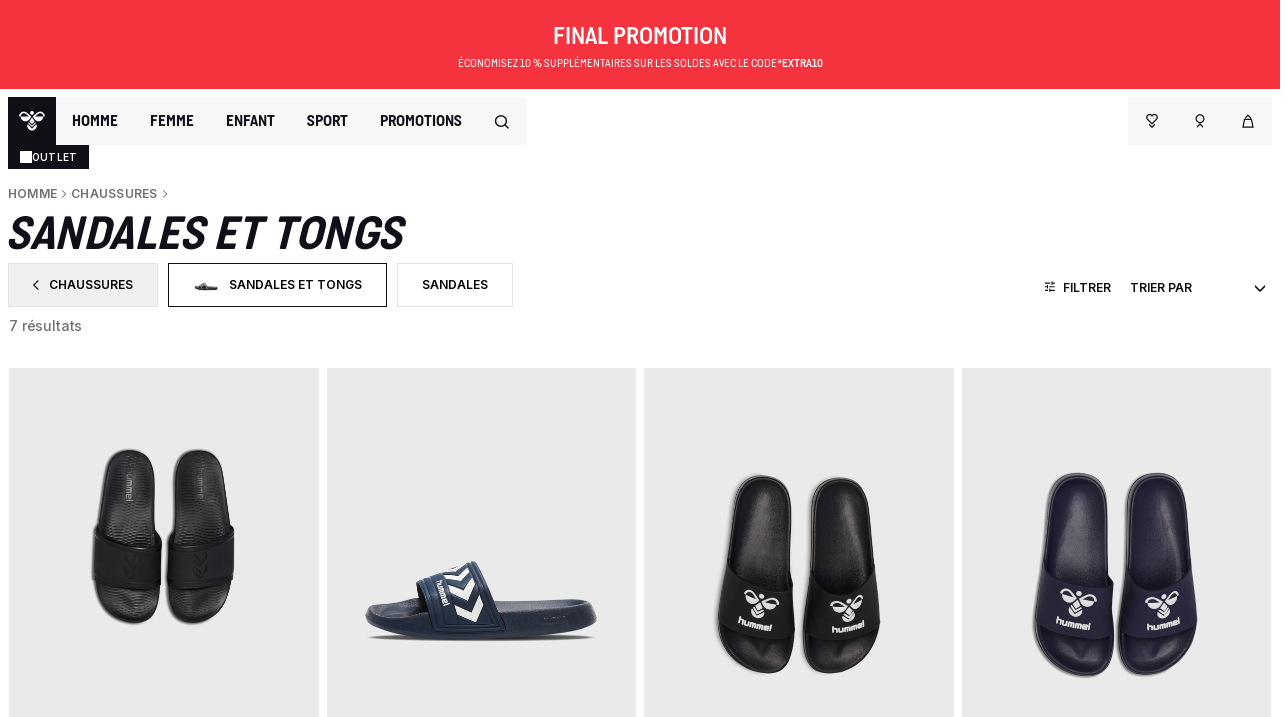

--- FILE ---
content_type: text/html;charset=UTF-8
request_url: https://www.hummel.fr/homme/chaussures/sandales-et-tongs
body_size: 48859
content:
<!DOCTYPE html>
<html lang="fr">
<head>
<link rel="dns-prefetch preconnect" href="https://p.cquotient.com" crossorigin>
<link rel="dns-prefetch preconnect" href="https://cdn.cquotient.com/js/v2" crossorigin>
<link rel="dns-prefetch preconnect" href="https://www.googletagmanager.com" crossorigin>
<link rel="dns-prefetch preconnect" href="https://www.google-analytics.com" crossorigin>
<link rel="dns-prefetch preconnect" href="https://510000369.collect.igodigital.com" crossorigin>
<link rel="dns-prefetch preconnect" href="https://policy.app.cookieinformation.com" crossorigin>
<link rel="preload" href="/on/demandware.static/Sites-hummel-Site/-/default/dw2adac30b/fonts/Gibson/Gibson-Italic.woff2" as="font" />
<link rel="preload" href="/on/demandware.static/Sites-hummel-Site/-/default/dwe63eb6f6/fonts/Gibson/Gibson-Regular.woff2" as="font" />
<link rel="preload" href="/on/demandware.static/Sites-hummel-Site/-/default/dw27466268/fonts/Gibson/Gibson-SemiBold.woff2" as="font" />
<link rel="preload" href="/on/demandware.static/Sites-hummel-Site/-/default/dwb64f15a6/fonts/Gibson/Gibson-Light.woff2" as="font" />
<link rel="preload" href="/on/demandware.static/Sites-hummel-Site/-/fr_FR/v1769222837160/css/fonts.css" as="style" onload="this.rel='stylesheet'" />
<!--[if gt IE 9]><!-->
<script>//common/scripts.isml</script>
<script defer type="text/javascript" src="/on/demandware.static/Sites-hummel-Site/-/fr_FR/v1769222837160/js/main.js"></script>

    <script defer type="text/javascript" src="/on/demandware.static/Sites-hummel-Site/-/fr_FR/v1769222837160/js/search.js"
        
        >
    </script>

    <script defer type="text/javascript" src="/on/demandware.static/Sites-hummel-Site/-/fr_FR/v1769222837160/js/categoryCardItem.js"
        
        >
    </script>

    <script defer type="text/javascript" src="/on/demandware.static/Sites-hummel-Site/-/fr_FR/v1769222837160/js/carousel.js"
        
        >
    </script>


<!--<![endif]-->
<meta charset=UTF-8>

<meta http-equiv="x-ua-compatible" content="ie=edge">

<meta name="viewport" content="width=device-width, initial-scale=1">

<title>hummel Sandales et tongs - Homme | hummel.frhummel.fr</title>

<meta name="description" content="Vaste s&eacute;lection de hummel Sandales et tongs. Acheter Sandales et tongs Homme en ligne hummel&reg; officiel. Livraison offerte pour les commandes sup&eacute;rieures &agrave; 60 EUR et livraison dans un d&eacute;lai de 5 - 7 jours ouvr&eacute;s"/>
<meta name="keywords" content="hummel.fr"/>



    
        <meta name="robots" content="index,follow">
    



    
        <meta property="og:title" content="hummel Sandales et tongs - Homme | hummel.frhummel.fr">
    
        <meta property="og:description" content="Vaste s&eacute;lection de hummel Sandales et tongs. Acheter Sandales et tongs Homme en ligne hummel&reg; officiel. Livraison offerte pour les commandes sup&eacute;rieures &agrave; 60 EUR et livraison dans un d&eacute;lai de 5 - 7 jours ouvr&eacute;s">
    
        <meta property="og:type" content="website">
    
        <meta property="og:url" content="/homme/chaussures/sandales-et-tongs">
    
        <meta property="og:image" content="https://www.hummel.fr/on/demandware.static/-/Library-Sites-hummel-shared/default/dw8fc77605/homepage/logo-fallback.png">
    
        <meta property="og:image:width" content="1200">
    
        <meta property="og:image:height" content="628">
    
        <meta property="og:locale" content="fr_FR">
    
        <meta property="og:site_name" content="hummel&reg;">
    




<link rel="stylesheet" href="/on/demandware.static/Sites-hummel-Site/-/fr_FR/v1769222837160/css/global.css" />
<link rel="preload" href="/on/demandware.static/Sites-hummel-Site/-/fr_FR/v1769222837160/css/fonts.css" as="style" onload="this.rel='stylesheet'" />
<noscript>
    <link rel="stylesheet" href="/on/demandware.static/Sites-hummel-Site/-/fr_FR/v1769222837160/css/fonts.css"/>
    <link rel="stylesheet" href="/on/demandware.static/Sites-hummel-Site/-/fr_FR/v1769222837160/css/global.css"/>
</noscript>



    <link rel="stylesheet" href="/on/demandware.static/Sites-hummel-Site/-/fr_FR/v1769222837160/css/experience/components/commerceLayouts/layout.css"  />

    <link rel="stylesheet" href="/on/demandware.static/Sites-hummel-Site/-/fr_FR/v1769222837160/css/search.css"  />

    <link rel="stylesheet" href="/on/demandware.static/Sites-hummel-Site/-/fr_FR/v1769222837160/css/experience/components/commerceLayouts/productList.css"  />

    <link rel="stylesheet" href="/on/demandware.static/Sites-hummel-Site/-/fr_FR/v1769222837160/css/modules/plp-tile.css"  />

    <link rel="stylesheet" href="/on/demandware.static/Sites-hummel-Site/-/fr_FR/v1769222837160/css/modules/split-image.css"  />

    <link rel="stylesheet" href="/on/demandware.static/Sites-hummel-Site/-/fr_FR/v1769222837160/css/modules/hero-banner.css"  />

    <link rel="stylesheet" href="/on/demandware.static/Sites-hummel-Site/-/fr_FR/v1769222837160/css/experience/components/commerce_assets/categoryCardItem.css"  />


    <link rel="stylesheet" href="/on/demandware.static/Sites-hummel-Site/-/fr_FR/v1769222837160/css/experience/components/commerceLayouts/carousel.css" 
    media="print" onload="this.media='all'" />

    <link rel="stylesheet" href="/on/demandware.static/Sites-hummel-Site/-/fr_FR/v1769222837160/css/experience/components/commerceAssets/productTile.css" 
    media="print" onload="this.media='all'" />




<link rel="manifest" href="/on/demandware.static/Sites-hummel-Site/-/default/dw16c65c6b/manifest.json"/>

<link rel="icon" type="image/png" href="/on/demandware.static/Sites-hummel-Site/-/default/dwd31ec72e/images/favicons/favicon-196x196.png" sizes="196x196" />
<link rel="icon" type="image/png" href="/on/demandware.static/Sites-hummel-Site/-/default/dw65a5ea70/images/favicons/favicon-96x96.png" sizes="96x96" />
<link rel="icon" type="image/png" href="/on/demandware.static/Sites-hummel-Site/-/default/dw3f96c771/images/favicons/favicon-32x32.png" sizes="32x32" />
<link rel="icon" type="image/png" href="/on/demandware.static/Sites-hummel-Site/-/default/dw41c6c8ed/images/favicons/favicon-16x16.png" sizes="16x16" />
<link rel="icon" type="image/png" href="/on/demandware.static/Sites-hummel-Site/-/default/dw9d98d11c/images/favicons/favicon-128.png" sizes="128x128" />


    <script>
        if ('serviceWorker' in navigator) {
            window.addEventListener('load', function() {
                navigator.serviceWorker.register('/worker.js') // only for SB, to be updated f
                    .then(function(registration) {
                        // console.log('[Service Worker] Registered ! ');
                    });
            });
        }
    </script>




    
    <script>
    !function(e,t,n,r,o,i,u,c,a,l){a=n.getElementsByTagName("head")[0],(l=n.createElement("script")).async=1,l.src=t,a.appendChild(l),r=n.cookie;try{if(i=(" "+r).match(new RegExp("[; ]_tdbu=([^\\s;]*)")))for(u in o=decodeURI(i[1]).split("||"))(c=o[u].split("~~"))[1]&&(r.indexOf(c[0]+"=")>-1||(n.cookie=c[0]+"="+c[1]+";path=/;max-age=604800;domain=."+e,n.cookie="_1=1"))}catch(e){}
    }("hummel.fr","https://1rer.hummel.fr/miv.js",document)
    </script>





<!-- Cookie Information -->
<script id="CookieConsent" src="https://policy.app.cookieinformation.com/uc.js" data-culture="FR" data-gcm-version="2.0"></script><!-- End Cookie Information -->
<!-- Adservice Master Tag -->
<script async src="https://www.aservice.cloud/trc/mastertag"></script>
<script>
 window.asData = window.asData || [];
 function atag(){asData.push(arguments);}
 atag('init');
 atag('track', 'pageview');
</script>
<!-- End Adservice Master Tag -->
<script>
    window.pageAction = 'searchshow';
    window.currencyCode = 'EUR';
    window.dataLayer = window.dataLayer || [];
    
    var excluded = ['orderconfirm', 'checkoutbegin'];

    if ( null || !sessionStorage.getItem('originalLocation')) {
        sessionStorage.setItem('originalLocation', location.href);
    }

    // function gtag() {
    //     dataLayer.push(arguments);
    // }

    // gtag('consent', 'default', { ad_storage: 'denied', analytics_storage: 'denied', wait_for_update: 500 });
    // gtag('set', 'ads_data_redaction', true);
    // gtag('set', 'url_passthrough', false);

    var ds = {"pageCountry":"FR","pagePlatform":"hummel","environment":"prod","isFirstVisit":true,"lastClickedPromotion":"","pageType":"category","pageCategoryName":"Sandales et tongs","pageSection":" > men > mens-shoes"};
    delete ds.isFirstVisit;
    ds.pageSection =  ds.pageSection || location.pathname;
    ds.originalLocation = sessionStorage.getItem('originalLocation');
    ds.previousPageUrl = document.referrer || location.href;
    // push trackpageview first on purchase page
    if ( excluded.indexOf(window.pageAction) > -1 ) {
        dataLayer.push({
            "event": "trackPageview"
        });
    }

    dataLayer.push(ds);
    function updateGoogleConsent(adStorage, analyticsStorage) {
        gtag('consent', 'update', { ad_storage: adStorage ? "granted" : "denied", analytics_storage: analyticsStorage ? "granted" : "denied"});
    }

</script>


<script>
    window.dataLayer = window.dataLayer || [];
    dataLayer.push({"anonymousID":"7ede1947e7fc18e89938b46628","sid":"k6uWI7S9y7QmjhPtfOwU9A7NBBtBrBulAIM="});
    dataLayer.push({"userData":{"userId":"","ruid":"","customerType":"guest","loginStatus":"not logged in"}});
</script>


<script>
    if (excluded.indexOf(window.pageAction) === -1 ) {
        dataLayer.push({
            "event": "trackPageview"
        });
    }
</script>

<!-- Google Tag Manager -->
<script>(function(w,d,s,l,i){w[l]=w[l]||[];w[l].push({'gtm.start':
new Date().getTime(),event:'gtm.js'});var f=d.getElementsByTagName(s)[0],
j=d.createElement(s),dl=l!='dataLayer'?'&l='+l:'';j.async=true;j.src=
'https://www.googletagmanager.com/gtm.js?id='+i+dl;j.addEventListener('load',function(){var _ge = new CustomEvent('gtm_loaded', { bubbles: true });d.dispatchEvent(_ge);
});f.parentNode.insertBefore(j,f);
})(window,document,'script','dataLayer','GTM-MNLPN5T');</script>
<!-- End Google Tag Manager -->


<script defer src="/on/demandware.static/Sites-hummel-Site/-/fr_FR/v1769222837160/js/tagmanager.js"></script>
<!-- Marketing Cloud Analytics -->
<script type="text/javascript" src="//510000369.collect.igodigital.com/collect.js"></script>
<!-- End Marketing Cloud Analytics -->



<link rel="stylesheet" href="/on/demandware.static/Sites-hummel-Site/-/fr_FR/v1769222837160/css/skin/skin.css" />

<script src="https://cdnjs.cloudflare.com/ajax/libs/lazysizes/5.3.2/lazysizes.min.js" async=""></script>




<link rel="stylesheet" href="/on/demandware.static/Sites-hummel-Site/-/fr_FR/v1769222837160/css/hummel/hummel.css" />
<link rel="preload" href="/on/demandware.static/Sites-hummel-Site/-/fr_FR/v1769222837160/css/hummel/fonts.css" as="style" onload="this.rel='stylesheet'" />
<noscript>
    <link rel="stylesheet" href="/on/demandware.static/Sites-hummel-Site/-/fr_FR/v1769222837160/css/hummel/hummel.css"/>
</noscript>


<!-- Start VWO Async SmartCode -->
<link rel="preconnect" href="https://dev.visualwebsiteoptimizer.com" />
<script type='text/javascript' id='vwoCode'>
window._vwo_code || (function() {
var account_id=860982,
version=2.1,
settings_tolerance=2000,
hide_element='body',
hide_element_style = 'opacity:0 !important;filter:alpha(opacity=0) !important;background:none !important',
/* DO NOT EDIT BELOW THIS LINE */
f=false,w=window,d=document,v=d.querySelector('#vwoCode'),cK='vwo'+account_id+'_settings',cc={};try{var c=JSON.parse(localStorage.getItem('vwo'+account_id+'_config'));cc=c&&typeof c==='object'?c:{}}catch(e){}var stT=cc.stT==='session'?w.sessionStorage:w.localStorage;code={use_existing_jquery:function(){return typeof use_existing_jquery!=='undefined'?use_existing_jquery:undefined},library_tolerance:function(){return typeof library_tolerance!=='undefined'?library_tolerance:undefined},settings_tolerance:function(){return cc.sT||settings_tolerance},hide_element_style:function(){return'{'+(cc.hES||hide_element_style)+'}'},hide_element:function(){if(performance.getEntriesByName('first-contentful-paint')[0]){return''}return typeof cc.hE==='string'?cc.hE:hide_element},getVersion:function(){return version},finish:function(e){if(!f){f=true;var t=d.getElementById('_vis_opt_path_hides');if(t)t.parentNode.removeChild(t);if(e)(new Image).src='https://dev.visualwebsiteoptimizer.com/ee.gif?a='+account_id+e}},finished:function(){return f},addScript:function(e){var t=d.createElement('script');t.type='text/javascript';if(e.src){t.src=e.src}else{t.text=e.text}d.getElementsByTagName('head')[0].appendChild(t)},load:function(e,t){var i=this.getSettings(),n=d.createElement('script'),r=this;t=t||{};if(i){n.textContent=i;d.getElementsByTagName('head')[0].appendChild(n);if(!w.VWO||VWO.caE){stT.removeItem(cK);r.load(e)}}else{var o=new XMLHttpRequest;o.open('GET',e,true);o.withCredentials=!t.dSC;o.responseType=t.responseType||'text';o.onload=function(){if(t.onloadCb){return t.onloadCb(o,e)}if(o.status===200){_vwo_code.addScript({text:o.responseText})}else{_vwo_code.finish('&e=loading_failure:'+e)}};o.onerror=function(){if(t.onerrorCb){return t.onerrorCb(e)}_vwo_code.finish('&e=loading_failure:'+e)};o.send()}},getSettings:function(){try{var e=stT.getItem(cK);if(!e){return}e=JSON.parse(e);if(Date.now()>e.e){stT.removeItem(cK);return}return e.s}catch(e){return}},init:function(){if(d.URL.indexOf('vwo_disable')>-1)return;var e=this.settings_tolerance();w._vwo_settings_timer=setTimeout(function(){_vwo_code.finish();stT.removeItem(cK)},e);var t;if(this.hide_element()!=='body'){t=d.createElement('style');var i=this.hide_element(),n=i?i+this.hide_element_style():'',r=d.getElementsByTagName('head')[0];t.setAttribute('id','_vis_opt_path_hides');v&&t.setAttribute('nonce',v.nonce);t.setAttribute('type','text/css');if(t.styleSheet)t.styleSheet.cssText=n;else t.appendChild(d.createTextNode(n));r.appendChild(t)}else{t=d.getElementsByTagName('head')[0];var n=d.createElement('div');n.style.cssText='z-index: 2147483647 !important;position: fixed !important;left: 0 !important;top: 0 !important;width: 100% !important;height: 100% !important;background: white !important;';n.setAttribute('id','_vis_opt_path_hides');n.classList.add('_vis_hide_layer');t.parentNode.insertBefore(n,t.nextSibling)}var o='https://dev.visualwebsiteoptimizer.com/j.php?a='+account_id+'&u='+encodeURIComponent(d.URL)+'&vn='+version;if(w.location.search.indexOf('_vwo_xhr')!==-1){this.addScript({src:o})}else{this.load(o+'&x=true')}}};w._vwo_code=code;code.init();})();
</script>
<!-- End VWO Async SmartCode -->


<!-- Start Clarity Code -->



    <script type = "text/javascript" > (function(c, l, a, r, i, t, y) {
        c[a] = c[a] || function() {
            (c[a].q = c[a].q || []).push(arguments)
        };
        t = l.createElement(r);
        t.async = 1;
        t.src = "https://www.clarity.ms/tag/" + i;
        y = l.getElementsByTagName(r)[0];
        y.parentNode.insertBefore(t, y);
    })(window, document, "clarity", "script", "qly8nkbxha"); </script>

<!-- End Clarity Code -->

<script src="https://cdnjs.cloudflare.com/ajax/libs/gsap/3.8.0/gsap.min.js"> defer></script>


<link rel="canonical" href="/homme/chaussures/sandales-et-tongs"/>

<link rel="prefetch" href="/on/demandware.static/Sites-hummel-Site/-/fr_FR/v1769222837160/js/productDetail.js" as="script" />
<link rel="prefetch" href="/on/demandware.static/Sites-hummel-Site/-/fr_FR/v1769222837160/js/search.js" as="script" />
<link rel="prefetch" href="/on/demandware.static/Sites-hummel-Site/-/fr_FR/v1769222837160/css/product/detail.css" as="style" />
<link rel="prefetch" href="/on/demandware.static/Sites-hummel-Site/-/fr_FR/v1769222837160/css/search.css" as="style" />

    
        <link rel="alternate" hreflang="da-dk" href="https://www.hummel.dk/maend/sko/sandaler-og-klipklapper" />
    
        <link rel="alternate" hreflang="fr-fr" href="https://www.hummel.fr/homme/chaussures/sandales-et-tongs" />
    
        <link rel="alternate" hreflang="de-de" href="https://www.hummelsport.de/herren/schuhe/sandalen-und-flip-flops" />
    
        <link rel="alternate" hreflang="en-pl" href="https://www.hummel.pl/en/men/shoes/sandals-and-flip-flops" />
    
        <link rel="alternate" hreflang="en-de" href="https://www.hummelsport.de/en/men/shoes/sandals-and-flip-flops" />
    
        <link rel="alternate" hreflang="sv-se" href="https://www.hummelsport.se/herr/skor/sandaler-och-flip-flops" />
    
        <link rel="alternate" hreflang="pl-pl" href="https://www.hummel.pl/mezczyzni/obuwie/sandaly-i-klapki" />
    
        <link rel="alternate" hreflang="no-no" href="https://www.hummel.no/herre/sko/sandaler-og-flip-flops" />
    
        <link rel="alternate" hreflang="nl-nl" href="https://www.hummelsport.nl/heren/schoenen/sandalen-en-slippers" />
    
        <link rel="alternate" hreflang="en-dk" href="https://www.hummel.dk/en/men/shoes/sandals-and-flip-flops" />
    
        <link rel="alternate" hreflang="en-es" href="https://www.hummel.es/en/men/shoes/sandals-and-flip-flops" />
    
        <link rel="alternate" hreflang="nl-be" href="https://www.hummel.be/nl_BE/heren/schoenen/sandalen-en-slippers" />
    
        <link rel="alternate" hreflang="en-fr" href="https://www.hummel.fr/en/men/shoes/sandals-and-flip-flops" />
    
        <link rel="alternate" hreflang="es-es" href="https://www.hummel.es/hombre/calzado/sandalias-y-chanclas" />
    
        <link rel="alternate" hreflang="en-se" href="https://www.hummelsport.se/en/men/shoes/sandals-and-flip-flops" />
    
        <link rel="alternate" hreflang="fr-be" href="https://www.hummel.be/fr_BE/homme/chaussures/sandales-et-tongs" />
    
        <link rel="alternate" hreflang="x-default" href="https://www.hummel.net/men/mens-shoes/slides" />
    

<script type="text/javascript">//<!--
/* <![CDATA[ (head-active_data.js) */
var dw = (window.dw || {});
dw.ac = {
    _analytics: null,
    _events: [],
    _category: "",
    _searchData: "",
    _anact: "",
    _anact_nohit_tag: "",
    _analytics_enabled: "true",
    _timeZone: "Europe/Copenhagen",
    _capture: function(configs) {
        if (Object.prototype.toString.call(configs) === "[object Array]") {
            configs.forEach(captureObject);
            return;
        }
        dw.ac._events.push(configs);
    },
	capture: function() { 
		dw.ac._capture(arguments);
		// send to CQ as well:
		if (window.CQuotient) {
			window.CQuotient.trackEventsFromAC(arguments);
		}
	},
    EV_PRD_SEARCHHIT: "searchhit",
    EV_PRD_DETAIL: "detail",
    EV_PRD_RECOMMENDATION: "recommendation",
    EV_PRD_SETPRODUCT: "setproduct",
    applyContext: function(context) {
        if (typeof context === "object" && context.hasOwnProperty("category")) {
        	dw.ac._category = context.category;
        }
        if (typeof context === "object" && context.hasOwnProperty("searchData")) {
        	dw.ac._searchData = context.searchData;
        }
    },
    setDWAnalytics: function(analytics) {
        dw.ac._analytics = analytics;
    },
    eventsIsEmpty: function() {
        return 0 == dw.ac._events.length;
    }
};
/* ]]> */
// -->
</script>
<script type="text/javascript">//<!--
/* <![CDATA[ (head-cquotient.js) */
var CQuotient = window.CQuotient = {};
CQuotient.clientId = 'bdwl-hummel';
CQuotient.realm = 'BDWL';
CQuotient.siteId = 'hummel';
CQuotient.instanceType = 'prd';
CQuotient.locale = 'fr_FR';
CQuotient.fbPixelId = '__UNKNOWN__';
CQuotient.activities = [];
CQuotient.cqcid='';
CQuotient.cquid='';
CQuotient.cqeid='';
CQuotient.cqlid='';
CQuotient.apiHost='api.cquotient.com';
/* Turn this on to test against Staging Einstein */
/* CQuotient.useTest= true; */
CQuotient.useTest = ('true' === 'false');
CQuotient.initFromCookies = function () {
	var ca = document.cookie.split(';');
	for(var i=0;i < ca.length;i++) {
	  var c = ca[i];
	  while (c.charAt(0)==' ') c = c.substring(1,c.length);
	  if (c.indexOf('cqcid=') == 0) {
		CQuotient.cqcid=c.substring('cqcid='.length,c.length);
	  } else if (c.indexOf('cquid=') == 0) {
		  var value = c.substring('cquid='.length,c.length);
		  if (value) {
		  	var split_value = value.split("|", 3);
		  	if (split_value.length > 0) {
			  CQuotient.cquid=split_value[0];
		  	}
		  	if (split_value.length > 1) {
			  CQuotient.cqeid=split_value[1];
		  	}
		  	if (split_value.length > 2) {
			  CQuotient.cqlid=split_value[2];
		  	}
		  }
	  }
	}
}
CQuotient.getCQCookieId = function () {
	if(window.CQuotient.cqcid == '')
		window.CQuotient.initFromCookies();
	return window.CQuotient.cqcid;
};
CQuotient.getCQUserId = function () {
	if(window.CQuotient.cquid == '')
		window.CQuotient.initFromCookies();
	return window.CQuotient.cquid;
};
CQuotient.getCQHashedEmail = function () {
	if(window.CQuotient.cqeid == '')
		window.CQuotient.initFromCookies();
	return window.CQuotient.cqeid;
};
CQuotient.getCQHashedLogin = function () {
	if(window.CQuotient.cqlid == '')
		window.CQuotient.initFromCookies();
	return window.CQuotient.cqlid;
};
CQuotient.trackEventsFromAC = function (/* Object or Array */ events) {
try {
	if (Object.prototype.toString.call(events) === "[object Array]") {
		events.forEach(_trackASingleCQEvent);
	} else {
		CQuotient._trackASingleCQEvent(events);
	}
} catch(err) {}
};
CQuotient._trackASingleCQEvent = function ( /* Object */ event) {
	if (event && event.id) {
		if (event.type === dw.ac.EV_PRD_DETAIL) {
			CQuotient.trackViewProduct( {id:'', alt_id: event.id, type: 'raw_sku'} );
		} // not handling the other dw.ac.* events currently
	}
};
CQuotient.trackViewProduct = function(/* Object */ cqParamData){
	var cq_params = {};
	cq_params.cookieId = CQuotient.getCQCookieId();
	cq_params.userId = CQuotient.getCQUserId();
	cq_params.emailId = CQuotient.getCQHashedEmail();
	cq_params.loginId = CQuotient.getCQHashedLogin();
	cq_params.product = cqParamData.product;
	cq_params.realm = cqParamData.realm;
	cq_params.siteId = cqParamData.siteId;
	cq_params.instanceType = cqParamData.instanceType;
	cq_params.locale = CQuotient.locale;
	
	if(CQuotient.sendActivity) {
		CQuotient.sendActivity(CQuotient.clientId, 'viewProduct', cq_params);
	} else {
		CQuotient.activities.push({activityType: 'viewProduct', parameters: cq_params});
	}
};
/* ]]> */
// -->
</script>



</head>
<body class="product-landing">
<!-- Google Tag Manager (noscript) -->
<noscript><iframe src="https://www.googletagmanager.com/ns.html?id=GTM-MNLPN5T"
height="0" width="0" style="display:none;visibility:hidden"></iframe></noscript>
<!-- End Google Tag Manager (noscript) -->

<div class="page theme-page" data-action="Search-Show" data-querystring="cgid=mens-shoes-sandals" >


<header class="main-header">
    
        
        
	 


	
    <div class="top-header-banner d-block"
        
            style="background:#f5333f""
        
    >
        <div class="container">
            <div class="align-items-center">
                <div class="content col-12 px-3">
                    
                        <a href="https://www.hummel.fr/promotions" style="color: #ffffff; text-decoration: none;">
  <p style="font-size: 25px;"><strong>FINAL PROMOTION</strong></p>
<p>ÉCONOMISEZ 10 % SUPPLÉMENTAIRES SUR LES SOLDES AVEC LE CODE*<strong>EXTRA10</strong></p>
</a>
                    
                </div>
            </div>
        </div>
    </div>
 
	
    
    
    <nav id="header-navigation" data-gtmnav="header" class="header-navigation" role="navigation">
        <div class="header container-fluid">
            <div class="row align-items-start justify-content-between">
                
                <div class="d-flex flex-column no-events">
                <div class="left-container d-flex">
                    <div class="logo-container">
                        <a class="logo-home" href="https://www.hummel.fr/" title="hummel.fr Accueil"
                        data-gtm-action="home"
                        >
                            <img src="/on/demandware.static/Sites-hummel-Site/-/default/dw39166273/images/logo/hummel_logo.svg" alt="hummel.fr" />
                        </a>
                    </div>
                    <div class="main-menu navbar-toggleable-sm menu-toggleable-left multilevel-dropdown d-none d-lg-flex" id="sg-navbar-collapse">
                        <div class="menu-container">
                            <nav class="navbar navbar-expand-md bg-inverse">
    <div class="close-menu clearfix d-lg-none">
        <div class="back pull-left">
            <button role="button" aria-label="Retour au menu pr&eacute;c&eacute;dent">
                <span class="caret-left"></span>
                Retour
            </button>
        </div>
        <div class="close-button pull-right">
            <button role="button" aria-label="Fermer le menu">
                label.search
                <span aria-hidden="true">&times;</span>
            </button>
        </div>
    </div>
    <div class="menu-group" role="navigation">
        <ul class="nav navbar-nav text-uppercase" role="menu">
            
                
                    
                        <li class="nav-item dropdown" role="presentation" data-category-id="men">
                            <a href="https://www.hummel.fr/homme" data-gtm-action="men" id="men" class="nav-link dropdown-toggle" role="button" data-toggle="dropdown" aria-haspopup="true" aria-expanded="false" tabindex="0">Homme</a>
                            
                            <div class="dropdown-menu">
    <div class="container-fluid">
    
    
    
        <div class="row">
            <div class="row category-secondary-list" data-top-category-id="men">
                <div class="dropdown-separator"></div>
                
                    
                        <div class="category-secondary d-flex" data-category-id="mens-new-in">
                            <a href="https://www.hummel.fr/homme/nouveautes" data-gtm-action="mens-new-in" class="category" id="mens-new-in">Nouveaut&eacute;s</a>
                        </div>
                        
                    
                
                    
                        <div class="category-secondary d-flex" data-category-id="mens-clothing">
                            <a href="https://www.hummel.fr/homme/vetements" data-gtm-action="mens-clothing" class="category" id="mens-clothing">V&ecirc;tements</a>
                        </div>
                        
                            <div class="row category-tertiary-list d-none" data-secondary-category-id="men" data-category-id="mens-clothing">
                                <div class="category-tertiary-container">
                                    <div class="categories-container">
                                        <div class="category-tertiary-label">Cat&eacute;gories</div>
                                        <div class="category-tertiary flex-column categories full-width d-none" data-category-id="mens-clothing">
                                        
                                            
                                                <a class="sub-category" href="https://www.hummel.fr/homme/vetements/t-shirts" data-gtm-action="mens-clothing-t-shirts" id="mens-clothing-t-shirts">T-shirts</a>
                                            
                                        
                                            
                                                <a class="sub-category" href="https://www.hummel.fr/homme/vetements/sweats-a-capuche-et-sweats" data-gtm-action="mens-clothing-hoodies-and-sweatshirts" id="mens-clothing-hoodies-and-sweatshirts">Sweats &agrave; capuche et sweats</a>
                                            
                                        
                                            
                                                <a class="sub-category" href="https://www.hummel.fr/homme/vetements/pantalons" data-gtm-action="mens-clothing-pants" id="mens-clothing-pants">Pantalons</a>
                                            
                                        
                                            
                                                <a class="sub-category" href="https://www.hummel.fr/homme/vetements/shorts" data-gtm-action="mens-clothing-shorts" id="mens-clothing-shorts">Shorts</a>
                                            
                                        
                                            
                                                <a class="sub-category" href="https://www.hummel.fr/homme/vetements/ensembles" data-gtm-action="mens-clothing-sets" id="mens-clothing-sets">Ensembles</a>
                                            
                                        
                                            
                                                <a class="sub-category" href="https://www.hummel.fr/homme/vetements/vestes" data-gtm-action="mens-clothing-jackets" id="mens-clothing-jackets">Vestes</a>
                                            
                                        
                                            
                                                <a class="sub-category" href="https://www.hummel.fr/homme/vetements/baselayers" data-gtm-action="mens-clothing-baselayers" id="mens-clothing-baselayers">Baselayers</a>
                                            
                                        
                                            
                                                <a class="sub-category" href="https://www.hummel.fr/homme/vetements/maillots-de-bain" data-gtm-action="mens-clothing-swimwear" id="mens-clothing-swimwear">Maillots de bain</a>
                                            
                                        
                                            
                                                <a class="sub-category" href="https://www.hummel.fr/homme/vetements/sous-vetements-et-chaussettes" data-gtm-action="mens-clothing-underwear-and-socks" id="mens-clothing-underwear-and-socks">Sous-v&ecirc;tements et chaussettes</a>
                                            
                                        
                                    </div>
                                </div>
                                
                                    <div class="featured-container">
                                        <div class="category-tertiary-label ">Mis en avant</div>
                                        <div class="category-tertiary d-flex flex-column categories full-width">
                                            
                                                    <a class="sub-category pr-2" href="https://www.hummel.fr/homme/prix-membres" data-gtm-action="featured-men-members" id="featured-men-members">Prix membres</a>
                                            
                                        </div>
                                    </div>
                                
                                <div class="campaigns-container">
                                    
                                </div>
                            </div>
                            <div class="card-tertiary-container">
                                
                                    <div class="category-container">
                                        <div class="category-container__inner  ratio-3x4">
                                            <a class="category-container__link" href="https://www.hummel.fr/homme/chaussures/sneakers" data-gtm-action="page_designer" data-gtmnav="header">
                                                <div class="category-container__content " data-backgoround-color="#FFFFFF">
                                                    <img class="category-container__image d-none" src="https://www.hummel.fr/on/demandware.static/-/Sites-hummel-storefront-catalog/default/dwd83670d9/images/Category-navigationcards/nav-men-2026-sneakers-tile.png" alt="">
                                                    <div class = "category-container__title" >
                                                        <div class = "category-container__label" data-text-color="#000000">
                                                            Nouveau
                                                        </div>
                                                        <div class="pt-2 title-block" data-title-color="false">
                                                            Sneakers de la saison
                                                        </div>
                                                    </div>
                                                    <div class="category-container__arrow">
                                                        <img src="/on/demandware.static/Sites-hummel-Site/-/default/dwe7ad9f8f/images/icons/arrow-double.svg" class="category-container__icon" alt="arrow" />
                                                    </div>
                                                </div>
                                            </a>
                                        </div>
                                    </div>
                                
                                
                                    <div class="category-container">
                                        <div class="category-container__inner  ratio-3x4">
                                            <a class="category-container__link" href="https://www.hummel.fr/homme/sport/entrainement" data-gtm-action="page_designer" data-gtmnav="header">
                                                <div class="category-container__content " data-backgoround-color="#FFFFFF">
                                                    <img class="category-container__image d-none" src="https://www.hummel.fr/on/demandware.static/-/Sites-hummel-storefront-catalog/default/dwdd067f4d/images/Category-navigationcards/hml-navbar-2026-men-trainig_.jpg" alt="">
                                                    <div class = "category-container__title" >
                                                        <div class = "category-container__label" data-text-color="#000000">
                                                            Nouveau
                                                        </div>
                                                        <div class="pt-2 title-block" data-title-color="false">
                                                            V&ecirc;tements de sport pour hommes
                                                        </div>
                                                    </div>
                                                    <div class="category-container__arrow">
                                                        <img src="/on/demandware.static/Sites-hummel-Site/-/default/dwe7ad9f8f/images/icons/arrow-double.svg" class="category-container__icon" alt="arrow" />
                                                    </div>
                                                </div>
                                            </a>
                                        </div>
                                    </div>
                                
                                
                                </div>
                            </div>
                        
                    
                
                    
                        <div class="category-secondary d-flex" data-category-id="mens-shoes">
                            <a href="https://www.hummel.fr/homme/chaussures" data-gtm-action="mens-shoes" class="category" id="mens-shoes">Chaussures</a>
                        </div>
                        
                            <div class="row category-tertiary-list d-none" data-secondary-category-id="men" data-category-id="mens-shoes">
                                <div class="category-tertiary-container">
                                    <div class="categories-container">
                                        <div class="category-tertiary-label">Cat&eacute;gories</div>
                                        <div class="category-tertiary flex-column categories full-width d-none" data-category-id="mens-shoes">
                                        
                                            
                                                <a class="sub-category" href="https://www.hummel.fr/homme/chaussures/sneakers" data-gtm-action="mens-shoes-sneakers" id="mens-shoes-sneakers">Sneakers</a>
                                            
                                        
                                            
                                                <a class="sub-category" href="https://www.hummel.fr/homme/chaussures/chaussures-training" data-gtm-action="mens-shoes-training-shoes" id="mens-shoes-training-shoes">Chaussures training</a>
                                            
                                        
                                            
                                                <a class="sub-category" href="https://www.hummel.fr/homme/chaussures/chaussures-en-salle" data-gtm-action="mens-shoes-indoor-shoes" id="mens-shoes-indoor-shoes">Chaussures en salle</a>
                                            
                                        
                                            
                                                <a class="sub-category" href="https://www.hummel.fr/homme/chaussures/chaussures-de-handball" data-gtm-action="mens-shoes-handball-shoes" id="mens-shoes-handball-shoes">Chaussures de handball</a>
                                            
                                        
                                            
                                                <a class="sub-category" href="https://www.hummel.fr/homme/chaussures/sandales-et-tongs" data-gtm-action="mens-shoes-sandals" id="mens-shoes-sandals">Sandales et tongs</a>
                                            
                                        
                                    </div>
                                </div>
                                
                                    <div class="featured-container">
                                        <div class="category-tertiary-label ">Mis en avant</div>
                                        <div class="category-tertiary d-flex flex-column categories full-width">
                                            
                                                    <a class="sub-category pr-2" href="https://www.hummel.fr/homme/prix-membres" data-gtm-action="featured-men-members" id="featured-men-members">Prix membres</a>
                                            
                                        </div>
                                    </div>
                                
                                <div class="campaigns-container">
                                    
                                </div>
                            </div>
                            <div class="card-tertiary-container">
                                
                                    <div class="category-container">
                                        <div class="category-container__inner  ratio-3x4">
                                            <a class="category-container__link" href="https://www.hummel.fr/homme/chaussures/sneakers" data-gtm-action="page_designer" data-gtmnav="header">
                                                <div class="category-container__content " data-backgoround-color="#FFFFFF">
                                                    <img class="category-container__image d-none" src="https://www.hummel.fr/on/demandware.static/-/Sites-hummel-storefront-catalog/default/dwd83670d9/images/Category-navigationcards/nav-men-2026-sneakers-tile.png" alt="">
                                                    <div class = "category-container__title" >
                                                        <div class = "category-container__label" data-text-color="#000000">
                                                            Nouveau
                                                        </div>
                                                        <div class="pt-2 title-block" data-title-color="false">
                                                            Sneakers de la saison
                                                        </div>
                                                    </div>
                                                    <div class="category-container__arrow">
                                                        <img src="/on/demandware.static/Sites-hummel-Site/-/default/dwe7ad9f8f/images/icons/arrow-double.svg" class="category-container__icon" alt="arrow" />
                                                    </div>
                                                </div>
                                            </a>
                                        </div>
                                    </div>
                                
                                
                                    <div class="category-container">
                                        <div class="category-container__inner  ratio-3x4">
                                            <a class="category-container__link" href="https://www.hummel.fr/homme/sport/entrainement" data-gtm-action="page_designer" data-gtmnav="header">
                                                <div class="category-container__content " data-backgoround-color="#FFFFFF">
                                                    <img class="category-container__image d-none" src="https://www.hummel.fr/on/demandware.static/-/Sites-hummel-storefront-catalog/default/dwdd067f4d/images/Category-navigationcards/hml-navbar-2026-men-trainig_.jpg" alt="">
                                                    <div class = "category-container__title" >
                                                        <div class = "category-container__label" data-text-color="#000000">
                                                            Nouveau
                                                        </div>
                                                        <div class="pt-2 title-block" data-title-color="false">
                                                            V&ecirc;tements de sport pour hommes
                                                        </div>
                                                    </div>
                                                    <div class="category-container__arrow">
                                                        <img src="/on/demandware.static/Sites-hummel-Site/-/default/dwe7ad9f8f/images/icons/arrow-double.svg" class="category-container__icon" alt="arrow" />
                                                    </div>
                                                </div>
                                            </a>
                                        </div>
                                    </div>
                                
                                
                                </div>
                            </div>
                        
                    
                
                    
                        <div class="category-secondary d-flex" data-category-id="mens-accessories">
                            <a href="https://www.hummel.fr/homme/accessoires" data-gtm-action="mens-accessories" class="category" id="mens-accessories">Accessoires</a>
                        </div>
                        
                            <div class="row category-tertiary-list d-none" data-secondary-category-id="men" data-category-id="mens-accessories">
                                <div class="category-tertiary-container">
                                    <div class="categories-container">
                                        <div class="category-tertiary-label">Cat&eacute;gories</div>
                                        <div class="category-tertiary flex-column categories full-width d-none" data-category-id="mens-accessories">
                                        
                                            
                                                <a class="sub-category" href="https://www.hummel.fr/homme/accessoires/lunettes-de-soleil" data-gtm-action="mens-accessories-sunglasses" id="mens-accessories-sunglasses">Lunettes de soleil</a>
                                            
                                        
                                            
                                                <a class="sub-category" href="https://www.hummel.fr/homme/accessoires/sacs" data-gtm-action="mens-accessories-bags" id="mens-accessories-bags">Sacs</a>
                                            
                                        
                                            
                                                <a class="sub-category" href="https://www.hummel.fr/homme/accessoires/bonnets-et-casquettes" data-gtm-action="mens-accessories-beanies-and-caps" id="mens-accessories-beanies-and-caps">Bonnets et casquettes</a>
                                            
                                        
                                            
                                                <a class="sub-category" href="https://www.hummel.fr/homme/accessoires/gants-et-tour-de-cou" data-gtm-action="mens-accessories-gloves-and-necktubes" id="mens-accessories-gloves-and-necktubes">Gants et tour de cou</a>
                                            
                                        
                                    </div>
                                </div>
                                
                                    <div class="featured-container">
                                        <div class="category-tertiary-label ">Mis en avant</div>
                                        <div class="category-tertiary d-flex flex-column categories full-width">
                                            
                                                    <a class="sub-category pr-2" href="https://www.hummel.fr/homme/prix-membres" data-gtm-action="featured-men-members" id="featured-men-members">Prix membres</a>
                                            
                                        </div>
                                    </div>
                                
                                <div class="campaigns-container">
                                    
                                </div>
                            </div>
                            <div class="card-tertiary-container">
                                
                                    <div class="category-container">
                                        <div class="category-container__inner  ratio-3x4">
                                            <a class="category-container__link" href="https://www.hummel.fr/homme/chaussures/sneakers" data-gtm-action="page_designer" data-gtmnav="header">
                                                <div class="category-container__content " data-backgoround-color="#FFFFFF">
                                                    <img class="category-container__image d-none" src="https://www.hummel.fr/on/demandware.static/-/Sites-hummel-storefront-catalog/default/dwd83670d9/images/Category-navigationcards/nav-men-2026-sneakers-tile.png" alt="">
                                                    <div class = "category-container__title" >
                                                        <div class = "category-container__label" data-text-color="#000000">
                                                            Nouveau
                                                        </div>
                                                        <div class="pt-2 title-block" data-title-color="false">
                                                            Sneakers de la saison
                                                        </div>
                                                    </div>
                                                    <div class="category-container__arrow">
                                                        <img src="/on/demandware.static/Sites-hummel-Site/-/default/dwe7ad9f8f/images/icons/arrow-double.svg" class="category-container__icon" alt="arrow" />
                                                    </div>
                                                </div>
                                            </a>
                                        </div>
                                    </div>
                                
                                
                                    <div class="category-container">
                                        <div class="category-container__inner  ratio-3x4">
                                            <a class="category-container__link" href="https://www.hummel.fr/homme/sport/entrainement" data-gtm-action="page_designer" data-gtmnav="header">
                                                <div class="category-container__content " data-backgoround-color="#FFFFFF">
                                                    <img class="category-container__image d-none" src="https://www.hummel.fr/on/demandware.static/-/Sites-hummel-storefront-catalog/default/dwdd067f4d/images/Category-navigationcards/hml-navbar-2026-men-trainig_.jpg" alt="">
                                                    <div class = "category-container__title" >
                                                        <div class = "category-container__label" data-text-color="#000000">
                                                            Nouveau
                                                        </div>
                                                        <div class="pt-2 title-block" data-title-color="false">
                                                            V&ecirc;tements de sport pour hommes
                                                        </div>
                                                    </div>
                                                    <div class="category-container__arrow">
                                                        <img src="/on/demandware.static/Sites-hummel-Site/-/default/dwe7ad9f8f/images/icons/arrow-double.svg" class="category-container__icon" alt="arrow" />
                                                    </div>
                                                </div>
                                            </a>
                                        </div>
                                    </div>
                                
                                
                                </div>
                            </div>
                        
                    
                
                    
                        <div class="category-secondary d-flex" data-category-id="mens-sport">
                            <a href="https://www.hummel.fr/homme/sport" data-gtm-action="mens-sport" class="category" id="mens-sport">Sport</a>
                        </div>
                        
                            <div class="row category-tertiary-list d-none" data-secondary-category-id="men" data-category-id="mens-sport">
                                <div class="category-tertiary-container">
                                    <div class="categories-container">
                                        <div class="category-tertiary-label">Cat&eacute;gories</div>
                                        <div class="category-tertiary flex-column categories full-width d-none" data-category-id="mens-sport">
                                        
                                            
                                                <a class="sub-category" href="https://www.hummel.fr/homme/sport/football" data-gtm-action="mens-sport-football" id="mens-sport-football">Football</a>
                                            
                                        
                                            
                                                <a class="sub-category" href="https://www.hummel.fr/homme/sport/handball" data-gtm-action="mens-sport-handball" id="mens-sport-handball">Handball</a>
                                            
                                        
                                            
                                                <a class="sub-category" href="https://www.hummel.fr/homme/sport/entrainement" data-gtm-action="mens-sport-training" id="mens-sport-training">Entra&icirc;nement</a>
                                            
                                        
                                            
                                                <a class="sub-category" href="https://www.hummel.fr/homme/sport/course-a-pied" data-gtm-action="mens-sport-running" id="mens-sport-running">Course &agrave; pied</a>
                                            
                                        
                                            
                                        
                                    </div>
                                </div>
                                
                                    <div class="featured-container">
                                        <div class="category-tertiary-label ">Mis en avant</div>
                                        <div class="category-tertiary d-flex flex-column categories full-width">
                                            
                                                    <a class="sub-category pr-2" href="https://www.hummel.fr/homme/prix-membres" data-gtm-action="featured-men-members" id="featured-men-members">Prix membres</a>
                                            
                                                    <a class="sub-category pr-2" href="https://www.hummel.fr/homme/sport/maillots-dequipe-1" data-gtm-action="featured-mens-sport-club-jerseys" id="featured-mens-sport-club-jerseys">Maillots d'&eacute;quipe</a>
                                            
                                        </div>
                                    </div>
                                
                                <div class="campaigns-container">
                                    
                                </div>
                            </div>
                            <div class="card-tertiary-container">
                                
                                    <div class="category-container">
                                        <div class="category-container__inner  ratio-3x4">
                                            <a class="category-container__link" href="https://www.hummel.fr/homme/chaussures/sneakers" data-gtm-action="page_designer" data-gtmnav="header">
                                                <div class="category-container__content " data-backgoround-color="#FFFFFF">
                                                    <img class="category-container__image d-none" src="https://www.hummel.fr/on/demandware.static/-/Sites-hummel-storefront-catalog/default/dwd83670d9/images/Category-navigationcards/nav-men-2026-sneakers-tile.png" alt="">
                                                    <div class = "category-container__title" >
                                                        <div class = "category-container__label" data-text-color="#000000">
                                                            Nouveau
                                                        </div>
                                                        <div class="pt-2 title-block" data-title-color="false">
                                                            Sneakers de la saison
                                                        </div>
                                                    </div>
                                                    <div class="category-container__arrow">
                                                        <img src="/on/demandware.static/Sites-hummel-Site/-/default/dwe7ad9f8f/images/icons/arrow-double.svg" class="category-container__icon" alt="arrow" />
                                                    </div>
                                                </div>
                                            </a>
                                        </div>
                                    </div>
                                
                                
                                    <div class="category-container">
                                        <div class="category-container__inner  ratio-3x4">
                                            <a class="category-container__link" href="https://www.hummel.fr/homme/sport/entrainement" data-gtm-action="page_designer" data-gtmnav="header">
                                                <div class="category-container__content " data-backgoround-color="#FFFFFF">
                                                    <img class="category-container__image d-none" src="https://www.hummel.fr/on/demandware.static/-/Sites-hummel-storefront-catalog/default/dwdd067f4d/images/Category-navigationcards/hml-navbar-2026-men-trainig_.jpg" alt="">
                                                    <div class = "category-container__title" >
                                                        <div class = "category-container__label" data-text-color="#000000">
                                                            Nouveau
                                                        </div>
                                                        <div class="pt-2 title-block" data-title-color="false">
                                                            V&ecirc;tements de sport pour hommes
                                                        </div>
                                                    </div>
                                                    <div class="category-container__arrow">
                                                        <img src="/on/demandware.static/Sites-hummel-Site/-/default/dwe7ad9f8f/images/icons/arrow-double.svg" class="category-container__icon" alt="arrow" />
                                                    </div>
                                                </div>
                                            </a>
                                        </div>
                                    </div>
                                
                                
                                </div>
                            </div>
                        
                    
                
                    
                        <div class="category-secondary d-flex" data-category-id="mens-sale">
                            <a href="https://www.hummel.fr/homme/promotions" data-gtm-action="mens-sale" class="category" id="mens-sale">Promotions</a>
                        </div>
                        
                    
                
                    
                
                
                    <div class="category-secondary d-flex" data-category-id="men">
                        <a href="https://www.hummel.fr/homme?view=all" data-gtm-action="men" class="category" id="men">Tout afficher</a>
                    </div>
                
            </div>
        </div>
    </div>
</div>

                        </li>
                    
                
                    
                        <li class="nav-item dropdown" role="presentation" data-category-id="women">
                            <a href="https://www.hummel.fr/femme" data-gtm-action="women" id="women" class="nav-link dropdown-toggle" role="button" data-toggle="dropdown" aria-haspopup="true" aria-expanded="false" tabindex="0">Femme</a>
                            
                            <div class="dropdown-menu">
    <div class="container-fluid">
    
    
    
        <div class="row">
            <div class="row category-secondary-list" data-top-category-id="women">
                <div class="dropdown-separator"></div>
                
                    
                        <div class="category-secondary d-flex" data-category-id="womens-new-in">
                            <a href="https://www.hummel.fr/femme/nouveautes" data-gtm-action="womens-new-in" class="category" id="womens-new-in">Nouveaut&eacute;s</a>
                        </div>
                        
                    
                
                    
                        <div class="category-secondary d-flex" data-category-id="womens-clothing">
                            <a href="https://www.hummel.fr/femme/vetements" data-gtm-action="womens-clothing" class="category" id="womens-clothing">V&ecirc;tements</a>
                        </div>
                        
                            <div class="row category-tertiary-list d-none" data-secondary-category-id="women" data-category-id="womens-clothing">
                                <div class="category-tertiary-container">
                                    <div class="categories-container">
                                        <div class="category-tertiary-label">Cat&eacute;gories</div>
                                        <div class="category-tertiary flex-column categories full-width d-none" data-category-id="womens-clothing">
                                        
                                            
                                                <a class="sub-category" href="https://www.hummel.fr/femme/vetements/t-shirts" data-gtm-action="womens-clothing-t-shirts" id="womens-clothing-t-shirts">T-shirts</a>
                                            
                                        
                                            
                                                <a class="sub-category" href="https://www.hummel.fr/femme/vetements/sweats-a-capuche-et-sweats" data-gtm-action="womens-clothing-hoodies-and-sweatshirts" id="womens-clothing-hoodies-and-sweatshirts">Sweats &agrave; capuche et sweats</a>
                                            
                                        
                                            
                                                <a class="sub-category" href="https://www.hummel.fr/femme/vetements/leggings" data-gtm-action="womens-clothing-tights" id="womens-clothing-tights">Leggings</a>
                                            
                                        
                                            
                                                <a class="sub-category" href="https://www.hummel.fr/femme/vetements/brassieres-sport" data-gtm-action="womens-clothing-sports-bras" id="womens-clothing-sports-bras">Brassi&egrave;res sport</a>
                                            
                                        
                                            
                                                <a class="sub-category" href="https://www.hummel.fr/femme/vetements/tops" data-gtm-action="womens-clothing-tops" id="womens-clothing-tops">Tops</a>
                                            
                                        
                                            
                                                <a class="sub-category" href="https://www.hummel.fr/femme/vetements/pantalons" data-gtm-action="womens-clothing-pants" id="womens-clothing-pants">Pantalons</a>
                                            
                                        
                                            
                                                <a class="sub-category" href="https://www.hummel.fr/femme/vetements/shorts-et-jupes" data-gtm-action="womens-clothing-shorts" id="womens-clothing-shorts">Shorts et jupes</a>
                                            
                                        
                                            
                                                <a class="sub-category" href="https://www.hummel.fr/femme/vetements/vestes" data-gtm-action="womens-clothing-outerwear" id="womens-clothing-outerwear">Vestes</a>
                                            
                                        
                                            
                                                <a class="sub-category" href="https://www.hummel.fr/femme/vetements/baselayers" data-gtm-action="womens-clothing-baselayer" id="womens-clothing-baselayer">Baselayers</a>
                                            
                                        
                                            
                                                <a class="sub-category" href="https://www.hummel.fr/femme/vetements/sous-vetements-et-chaussettes" data-gtm-action="womens-clothing-underwear-and-socks" id="womens-clothing-underwear-and-socks">Sous-v&ecirc;tements et chaussettes</a>
                                            
                                        
                                            
                                                <a class="sub-category" href="https://www.hummel.fr/femme/vetements/ensembles" data-gtm-action="womens-clothing-sets" id="womens-clothing-sets">Ensembles</a>
                                            
                                        
                                            
                                                <a class="sub-category" href="https://www.hummel.fr/femme/vetements/maillots-de-bain" data-gtm-action="womens-clothing-swimwear" id="womens-clothing-swimwear">Maillots de bain</a>
                                            
                                        
                                            
                                        
                                    </div>
                                </div>
                                
                                    <div class="featured-container">
                                        <div class="category-tertiary-label ">Mis en avant</div>
                                        <div class="category-tertiary d-flex flex-column categories full-width">
                                            
                                                    <a class="sub-category pr-2" href="https://www.hummel.fr/femme/prix-membres" data-gtm-action="featured-women-members" id="featured-women-members">Prix membres</a>
                                            
                                                    <a class="sub-category pr-2" href="https://www.hummel.fr/femme/vetements/l%E2%80%99equipe-nationale-feminine-du-danemark" data-gtm-action="featured-womens-womens-national-team" id="featured-womens-womens-national-team">L&rsquo;&eacute;quipe nationale f&eacute;minine du Danemark</a>
                                            
                                        </div>
                                    </div>
                                
                                <div class="campaigns-container">
                                    
                                </div>
                            </div>
                            <div class="card-tertiary-container">
                                
                                    <div class="category-container">
                                        <div class="category-container__inner  ratio-3x4">
                                            <a class="category-container__link" href="https://www.hummel.fr/femme/chaussures/sneakers" data-gtm-action="page_designer" data-gtmnav="header">
                                                <div class="category-container__content " data-backgoround-color="#FFFFFF">
                                                    <img class="category-container__image d-none" src="https://www.hummel.fr/on/demandware.static/-/Sites-hummel-storefront-catalog/default/dw4ebe295e/images/Category-navigationcards/nav-women-2026-sneakers-tile.png" alt="">
                                                    <div class = "category-container__title" >
                                                        <div class = "category-container__label" data-text-color="#000000">
                                                            Actualit&eacute;s
                                                        </div>
                                                        <div class="pt-2 title-block" data-title-color="false">
                                                            Derni&egrave;re sortie sneakers
                                                        </div>
                                                    </div>
                                                    <div class="category-container__arrow">
                                                        <img src="/on/demandware.static/Sites-hummel-Site/-/default/dwe7ad9f8f/images/icons/arrow-double.svg" class="category-container__icon" alt="arrow" />
                                                    </div>
                                                </div>
                                            </a>
                                        </div>
                                    </div>
                                
                                
                                    <div class="category-container">
                                        <div class="category-container__inner  ratio-3x4">
                                            <a class="category-container__link" href="https://www.hummel.fr/femme/sport/entrainement" data-gtm-action="page_designer" data-gtmnav="header">
                                                <div class="category-container__content " data-backgoround-color="#FFFFFF">
                                                    <img class="category-container__image d-none" src="https://www.hummel.fr/on/demandware.static/-/Sites-hummel-storefront-catalog/default/dw7d1131f0/images/Category-navigationcards/hml-navbar-2026-women-training.jpg" alt="">
                                                    <div class = "category-container__title" >
                                                        <div class = "category-container__label" data-text-color="#000000">
                                                            Actualit&eacute;s
                                                        </div>
                                                        <div class="pt-2 title-block" data-title-color="false">
                                                            Entra&icirc;nement pour elle
                                                        </div>
                                                    </div>
                                                    <div class="category-container__arrow">
                                                        <img src="/on/demandware.static/Sites-hummel-Site/-/default/dwe7ad9f8f/images/icons/arrow-double.svg" class="category-container__icon" alt="arrow" />
                                                    </div>
                                                </div>
                                            </a>
                                        </div>
                                    </div>
                                
                                
                                </div>
                            </div>
                        
                    
                
                    
                        <div class="category-secondary d-flex" data-category-id="womens-shoes">
                            <a href="https://www.hummel.fr/femme/chaussures" data-gtm-action="womens-shoes" class="category" id="womens-shoes">Chaussures</a>
                        </div>
                        
                            <div class="row category-tertiary-list d-none" data-secondary-category-id="women" data-category-id="womens-shoes">
                                <div class="category-tertiary-container">
                                    <div class="categories-container">
                                        <div class="category-tertiary-label">Cat&eacute;gories</div>
                                        <div class="category-tertiary flex-column categories full-width d-none" data-category-id="womens-shoes">
                                        
                                            
                                                <a class="sub-category" href="https://www.hummel.fr/femme/chaussures/sneakers" data-gtm-action="womens-shoes-sneakers" id="womens-shoes-sneakers">Sneakers</a>
                                            
                                        
                                            
                                                <a class="sub-category" href="https://www.hummel.fr/femme/chaussures/chaussures-training" data-gtm-action="womens-shoes-training-shoes" id="womens-shoes-training-shoes">Chaussures training</a>
                                            
                                        
                                            
                                                <a class="sub-category" href="https://www.hummel.fr/femme/chaussures/chaussures-en-salle" data-gtm-action="womens-shoes-indoor-shoes" id="womens-shoes-indoor-shoes">Chaussures en salle</a>
                                            
                                        
                                            
                                                <a class="sub-category" href="https://www.hummel.fr/femme/chaussures/chaussures-de-handball" data-gtm-action="womens-shoes-handball-shoes" id="womens-shoes-handball-shoes">Chaussures de handball</a>
                                            
                                        
                                            
                                                <a class="sub-category" href="https://www.hummel.fr/femme/chaussures/sandales-et-tongs" data-gtm-action="womens-shoes-sandals-and-flip-flops" id="womens-shoes-sandals-and-flip-flops">Sandales et tongs</a>
                                            
                                        
                                    </div>
                                </div>
                                
                                    <div class="featured-container">
                                        <div class="category-tertiary-label ">Mis en avant</div>
                                        <div class="category-tertiary d-flex flex-column categories full-width">
                                            
                                                    <a class="sub-category pr-2" href="https://www.hummel.fr/femme/prix-membres" data-gtm-action="featured-women-members" id="featured-women-members">Prix membres</a>
                                            
                                        </div>
                                    </div>
                                
                                <div class="campaigns-container">
                                    
                                </div>
                            </div>
                            <div class="card-tertiary-container">
                                
                                    <div class="category-container">
                                        <div class="category-container__inner  ratio-3x4">
                                            <a class="category-container__link" href="https://www.hummel.fr/femme/chaussures/sneakers" data-gtm-action="page_designer" data-gtmnav="header">
                                                <div class="category-container__content " data-backgoround-color="#FFFFFF">
                                                    <img class="category-container__image d-none" src="https://www.hummel.fr/on/demandware.static/-/Sites-hummel-storefront-catalog/default/dw4ebe295e/images/Category-navigationcards/nav-women-2026-sneakers-tile.png" alt="">
                                                    <div class = "category-container__title" >
                                                        <div class = "category-container__label" data-text-color="#000000">
                                                            Actualit&eacute;s
                                                        </div>
                                                        <div class="pt-2 title-block" data-title-color="false">
                                                            Derni&egrave;re sortie sneakers
                                                        </div>
                                                    </div>
                                                    <div class="category-container__arrow">
                                                        <img src="/on/demandware.static/Sites-hummel-Site/-/default/dwe7ad9f8f/images/icons/arrow-double.svg" class="category-container__icon" alt="arrow" />
                                                    </div>
                                                </div>
                                            </a>
                                        </div>
                                    </div>
                                
                                
                                    <div class="category-container">
                                        <div class="category-container__inner  ratio-3x4">
                                            <a class="category-container__link" href="https://www.hummel.fr/femme/sport/entrainement" data-gtm-action="page_designer" data-gtmnav="header">
                                                <div class="category-container__content " data-backgoround-color="#FFFFFF">
                                                    <img class="category-container__image d-none" src="https://www.hummel.fr/on/demandware.static/-/Sites-hummel-storefront-catalog/default/dw7d1131f0/images/Category-navigationcards/hml-navbar-2026-women-training.jpg" alt="">
                                                    <div class = "category-container__title" >
                                                        <div class = "category-container__label" data-text-color="#000000">
                                                            Actualit&eacute;s
                                                        </div>
                                                        <div class="pt-2 title-block" data-title-color="false">
                                                            Entra&icirc;nement pour elle
                                                        </div>
                                                    </div>
                                                    <div class="category-container__arrow">
                                                        <img src="/on/demandware.static/Sites-hummel-Site/-/default/dwe7ad9f8f/images/icons/arrow-double.svg" class="category-container__icon" alt="arrow" />
                                                    </div>
                                                </div>
                                            </a>
                                        </div>
                                    </div>
                                
                                
                                </div>
                            </div>
                        
                    
                
                    
                        <div class="category-secondary d-flex" data-category-id="womens-accessories">
                            <a href="https://www.hummel.fr/femme/accessoires" data-gtm-action="womens-accessories" class="category" id="womens-accessories">Accessoires</a>
                        </div>
                        
                            <div class="row category-tertiary-list d-none" data-secondary-category-id="women" data-category-id="womens-accessories">
                                <div class="category-tertiary-container">
                                    <div class="categories-container">
                                        <div class="category-tertiary-label">Cat&eacute;gories</div>
                                        <div class="category-tertiary flex-column categories full-width d-none" data-category-id="womens-accessories">
                                        
                                            
                                                <a class="sub-category" href="https://www.hummel.fr/femme/accessoires/lunettes-de-soleil" data-gtm-action="womens-accessories-sunglasses" id="womens-accessories-sunglasses">Lunettes de soleil</a>
                                            
                                        
                                            
                                                <a class="sub-category" href="https://www.hummel.fr/femme/accessoires/sacs" data-gtm-action="womens-accessories-bags" id="womens-accessories-bags">Sacs</a>
                                            
                                        
                                            
                                                <a class="sub-category" href="https://www.hummel.fr/femme/accessoires/bonnets-et-casquettes" data-gtm-action="womens-accessories-beanies-and-caps" id="womens-accessories-beanies-and-caps">Bonnets et casquettes</a>
                                            
                                        
                                            
                                                <a class="sub-category" href="https://www.hummel.fr/femme/accessoires/gants-et-tour-de-cou" data-gtm-action="womens-accessories-gloves-and-neck-tubes" id="womens-accessories-gloves-and-neck-tubes">Gants et tour de cou</a>
                                            
                                        
                                    </div>
                                </div>
                                
                                    <div class="featured-container">
                                        <div class="category-tertiary-label ">Mis en avant</div>
                                        <div class="category-tertiary d-flex flex-column categories full-width">
                                            
                                                    <a class="sub-category pr-2" href="https://www.hummel.fr/femme/prix-membres" data-gtm-action="featured-women-members" id="featured-women-members">Prix membres</a>
                                            
                                        </div>
                                    </div>
                                
                                <div class="campaigns-container">
                                    
                                </div>
                            </div>
                            <div class="card-tertiary-container">
                                
                                    <div class="category-container">
                                        <div class="category-container__inner  ratio-3x4">
                                            <a class="category-container__link" href="https://www.hummel.fr/femme/chaussures/sneakers" data-gtm-action="page_designer" data-gtmnav="header">
                                                <div class="category-container__content " data-backgoround-color="#FFFFFF">
                                                    <img class="category-container__image d-none" src="https://www.hummel.fr/on/demandware.static/-/Sites-hummel-storefront-catalog/default/dw4ebe295e/images/Category-navigationcards/nav-women-2026-sneakers-tile.png" alt="">
                                                    <div class = "category-container__title" >
                                                        <div class = "category-container__label" data-text-color="#000000">
                                                            Actualit&eacute;s
                                                        </div>
                                                        <div class="pt-2 title-block" data-title-color="false">
                                                            Derni&egrave;re sortie sneakers
                                                        </div>
                                                    </div>
                                                    <div class="category-container__arrow">
                                                        <img src="/on/demandware.static/Sites-hummel-Site/-/default/dwe7ad9f8f/images/icons/arrow-double.svg" class="category-container__icon" alt="arrow" />
                                                    </div>
                                                </div>
                                            </a>
                                        </div>
                                    </div>
                                
                                
                                    <div class="category-container">
                                        <div class="category-container__inner  ratio-3x4">
                                            <a class="category-container__link" href="https://www.hummel.fr/femme/sport/entrainement" data-gtm-action="page_designer" data-gtmnav="header">
                                                <div class="category-container__content " data-backgoround-color="#FFFFFF">
                                                    <img class="category-container__image d-none" src="https://www.hummel.fr/on/demandware.static/-/Sites-hummel-storefront-catalog/default/dw7d1131f0/images/Category-navigationcards/hml-navbar-2026-women-training.jpg" alt="">
                                                    <div class = "category-container__title" >
                                                        <div class = "category-container__label" data-text-color="#000000">
                                                            Actualit&eacute;s
                                                        </div>
                                                        <div class="pt-2 title-block" data-title-color="false">
                                                            Entra&icirc;nement pour elle
                                                        </div>
                                                    </div>
                                                    <div class="category-container__arrow">
                                                        <img src="/on/demandware.static/Sites-hummel-Site/-/default/dwe7ad9f8f/images/icons/arrow-double.svg" class="category-container__icon" alt="arrow" />
                                                    </div>
                                                </div>
                                            </a>
                                        </div>
                                    </div>
                                
                                
                                </div>
                            </div>
                        
                    
                
                    
                        <div class="category-secondary d-flex" data-category-id="womens-sport">
                            <a href="https://www.hummel.fr/femme/sport" data-gtm-action="womens-sport" class="category" id="womens-sport">Sport</a>
                        </div>
                        
                            <div class="row category-tertiary-list d-none" data-secondary-category-id="women" data-category-id="womens-sport">
                                <div class="category-tertiary-container">
                                    <div class="categories-container">
                                        <div class="category-tertiary-label">Cat&eacute;gories</div>
                                        <div class="category-tertiary flex-column categories full-width d-none" data-category-id="womens-sport">
                                        
                                            
                                                <a class="sub-category" href="https://www.hummel.fr/femme/sport/football" data-gtm-action="womens-sport-football" id="womens-sport-football">Football</a>
                                            
                                        
                                            
                                                <a class="sub-category" href="https://www.hummel.fr/femme/sport/handball" data-gtm-action="womens-sport-handball" id="womens-sport-handball">Handball</a>
                                            
                                        
                                            
                                                <a class="sub-category" href="https://www.hummel.fr/femme/sport/entrainement" data-gtm-action="womens-sport-training" id="womens-sport-training">Entra&icirc;nement</a>
                                            
                                        
                                            
                                                <a class="sub-category" href="https://www.hummel.fr/femme/sport/course-a-pied" data-gtm-action="womens-sport-running" id="womens-sport-running">Course &agrave; pied</a>
                                            
                                        
                                            
                                                <a class="sub-category" href="https://www.hummel.fr/femme/sport/yoga" data-gtm-action="womens-sport-yoga" id="womens-sport-yoga">Yoga</a>
                                            
                                        
                                            
                                        
                                            
                                        
                                    </div>
                                </div>
                                
                                    <div class="featured-container">
                                        <div class="category-tertiary-label ">Mis en avant</div>
                                        <div class="category-tertiary d-flex flex-column categories full-width">
                                            
                                                    <a class="sub-category pr-2" href="https://www.hummel.fr/femme/prix-membres" data-gtm-action="featured-women-members" id="featured-women-members">Prix membres</a>
                                            
                                                    <a class="sub-category pr-2" href="https://www.hummel.fr/femme/sport/l%E2%80%99equipe-nationale-feminine-du-danemark" data-gtm-action="featured-womens-sport-womens-national-team" id="featured-womens-sport-womens-national-team">L&rsquo;&eacute;quipe nationale f&eacute;minine du Danemark</a>
                                            
                                                    <a class="sub-category pr-2" href="https://www.hummel.fr/femme/sport/maillots-dequipe" data-gtm-action="featured-womens-sport-club-jerseys" id="featured-womens-sport-club-jerseys">Maillots d'&eacute;quipe</a>
                                            
                                        </div>
                                    </div>
                                
                                <div class="campaigns-container">
                                    
                                </div>
                            </div>
                            <div class="card-tertiary-container">
                                
                                    <div class="category-container">
                                        <div class="category-container__inner  ratio-3x4">
                                            <a class="category-container__link" href="https://www.hummel.fr/femme/chaussures/sneakers" data-gtm-action="page_designer" data-gtmnav="header">
                                                <div class="category-container__content " data-backgoround-color="#FFFFFF">
                                                    <img class="category-container__image d-none" src="https://www.hummel.fr/on/demandware.static/-/Sites-hummel-storefront-catalog/default/dw4ebe295e/images/Category-navigationcards/nav-women-2026-sneakers-tile.png" alt="">
                                                    <div class = "category-container__title" >
                                                        <div class = "category-container__label" data-text-color="#000000">
                                                            Actualit&eacute;s
                                                        </div>
                                                        <div class="pt-2 title-block" data-title-color="false">
                                                            Derni&egrave;re sortie sneakers
                                                        </div>
                                                    </div>
                                                    <div class="category-container__arrow">
                                                        <img src="/on/demandware.static/Sites-hummel-Site/-/default/dwe7ad9f8f/images/icons/arrow-double.svg" class="category-container__icon" alt="arrow" />
                                                    </div>
                                                </div>
                                            </a>
                                        </div>
                                    </div>
                                
                                
                                    <div class="category-container">
                                        <div class="category-container__inner  ratio-3x4">
                                            <a class="category-container__link" href="https://www.hummel.fr/femme/sport/entrainement" data-gtm-action="page_designer" data-gtmnav="header">
                                                <div class="category-container__content " data-backgoround-color="#FFFFFF">
                                                    <img class="category-container__image d-none" src="https://www.hummel.fr/on/demandware.static/-/Sites-hummel-storefront-catalog/default/dw7d1131f0/images/Category-navigationcards/hml-navbar-2026-women-training.jpg" alt="">
                                                    <div class = "category-container__title" >
                                                        <div class = "category-container__label" data-text-color="#000000">
                                                            Actualit&eacute;s
                                                        </div>
                                                        <div class="pt-2 title-block" data-title-color="false">
                                                            Entra&icirc;nement pour elle
                                                        </div>
                                                    </div>
                                                    <div class="category-container__arrow">
                                                        <img src="/on/demandware.static/Sites-hummel-Site/-/default/dwe7ad9f8f/images/icons/arrow-double.svg" class="category-container__icon" alt="arrow" />
                                                    </div>
                                                </div>
                                            </a>
                                        </div>
                                    </div>
                                
                                
                                </div>
                            </div>
                        
                    
                
                    
                        <div class="category-secondary d-flex" data-category-id="womens-sale">
                            <a href="https://www.hummel.fr/femme/promotions" data-gtm-action="womens-sale" class="category" id="womens-sale">Promotions</a>
                        </div>
                        
                    
                
                    
                
                
                    <div class="category-secondary d-flex" data-category-id="women">
                        <a href="https://www.hummel.fr/femme?view=all" data-gtm-action="women" class="category" id="women">Tout afficher</a>
                    </div>
                
            </div>
        </div>
    </div>
</div>

                        </li>
                    
                
                    
                        <li class="nav-item dropdown" role="presentation" data-category-id="kids">
                            <a href="https://www.hummel.fr/enfant" data-gtm-action="kids" id="kids" class="nav-link dropdown-toggle" role="button" data-toggle="dropdown" aria-haspopup="true" aria-expanded="false" tabindex="0">Enfant</a>
                            
                            <div class="dropdown-menu">
    <div class="container-fluid">
    
    
    
        <div class="row">
            <div class="row category-secondary-list" data-top-category-id="kids">
                <div class="dropdown-separator"></div>
                
                    
                        <div class="category-secondary d-flex" data-category-id="kids-new-in">
                            <a href="https://www.hummel.fr/enfant/nouveautes" data-gtm-action="kids-new-in" class="category" id="kids-new-in">Nouveaut&eacute;s</a>
                        </div>
                        
                    
                
                    
                        <div class="category-secondary d-flex" data-category-id="baby-0-4">
                            <a href="https://www.hummel.fr/enfant/bebe-taille-56-104" data-gtm-action="baby-0-4" class="category" id="baby-0-4">B&eacute;b&eacute; taille 56-104</a>
                        </div>
                        
                            <div class="row category-tertiary-list d-none" data-secondary-category-id="kids" data-category-id="baby-0-4">
                                <div class="category-tertiary-container">
                                    <div class="categories-container">
                                        <div class="category-tertiary-label">Cat&eacute;gories</div>
                                        <div class="category-tertiary flex-column categories full-width d-none" data-category-id="baby-0-4">
                                        
                                            
                                                <a class="sub-category" href="https://www.hummel.fr/enfant/bebe-taille-56-104/bodys" data-gtm-action="baby-bodysuits" id="baby-bodysuits">Bodys</a>
                                            
                                        
                                            
                                                <a class="sub-category" href="https://www.hummel.fr/enfant/bebe-taille-56-104/sweats-and-t-shirts" data-gtm-action="baby-sweatshirts" id="baby-sweatshirts">Sweats &amp; t-shirts</a>
                                            
                                        
                                            
                                                <a class="sub-category" href="https://www.hummel.fr/enfant/bebe-taille-56-104/pantalons-et-leggings" data-gtm-action="baby-pants-and-leggings" id="baby-pants-and-leggings">Pantalons et leggings</a>
                                            
                                        
                                            
                                                <a class="sub-category" href="https://www.hummel.fr/enfant/bebe-taille-56-104/ensembles" data-gtm-action="baby-sets" id="baby-sets">Ensembles</a>
                                            
                                        
                                            
                                                <a class="sub-category" href="https://www.hummel.fr/enfant/bebe-taille-56-104/shorts" data-gtm-action="baby-shorts" id="baby-shorts">Shorts</a>
                                            
                                        
                                            
                                                <a class="sub-category" href="https://www.hummel.fr/enfant/bebe-taille-56-104/maillots-de-bain" data-gtm-action="baby-swimwear" id="baby-swimwear">Maillots de bain</a>
                                            
                                        
                                            
                                                <a class="sub-category" href="https://www.hummel.fr/enfant/bebe-taille-56-104/robes" data-gtm-action="baby-dresses" id="baby-dresses">Robes</a>
                                            
                                        
                                            
                                                <a class="sub-category" href="https://www.hummel.fr/enfant/bebe-taille-56-104/vetements-dexterieur" data-gtm-action="baby-outerwear" id="baby-outerwear">V&ecirc;tements d'ext&eacute;rieur</a>
                                            
                                        
                                            
                                                <a class="sub-category" href="https://www.hummel.fr/enfant/bebe-taille-56-104/chaussettes" data-gtm-action="baby-socks" id="baby-socks">Chaussettes</a>
                                            
                                        
                                            
                                                <a class="sub-category" href="https://www.hummel.fr/enfant/bebe-taille-56-104/chapeaux" data-gtm-action="baby-hats" id="baby-hats">Chapeaux</a>
                                            
                                        
                                            
                                                <a class="sub-category" href="https://www.hummel.fr/enfant/bebe-taille-56-104/laine" data-gtm-action="baby-wool" id="baby-wool">Laine</a>
                                            
                                        
                                            
                                                <a class="sub-category" href="https://www.hummel.fr/enfant/bebe-taille-56-104/cagoules-et-moufles" data-gtm-action="baby-balaclavas-and-mittens" id="baby-balaclavas-and-mittens">Cagoules et moufles</a>
                                            
                                        
                                            
                                                <a class="sub-category" href="https://www.hummel.fr/enfant/bebe-taille-56-104/sacs-et-accessoires" data-gtm-action="baby-bags-and-accessories" id="baby-bags-and-accessories">Sacs et accessoires</a>
                                            
                                        
                                            
                                        
                                            
                                        
                                    </div>
                                </div>
                                
                                    <div class="featured-container">
                                        <div class="category-tertiary-label ">Mis en avant</div>
                                        <div class="category-tertiary d-flex flex-column categories full-width">
                                            
                                                    <a class="sub-category pr-2" href="https://www.hummel.fr/enfant/prix-membres" data-gtm-action="featured-kids-members" id="featured-kids-members">Prix membres</a>
                                            
                                                    <a class="sub-category pr-2" href="https://www.hummel.fr/enfant/bebe-taille-56-104/les-meilleurs-essentiels" data-gtm-action="featured-baby-basics" id="featured-baby-basics">Les meilleurs essentiels</a>
                                            
                                                    <a class="sub-category pr-2" href="https://www.hummel.fr/enfant/bebe-taille-56-104/sortez-en-plein-air" data-gtm-action="featured-baby-outdoor" id="featured-baby-outdoor">Sortez en plein air</a>
                                            
                                        </div>
                                    </div>
                                
                                <div class="campaigns-container">
                                    
                                </div>
                            </div>
                            <div class="card-tertiary-container">
                                
                                    <div class="category-container">
                                        <div class="category-container__inner  ratio-3x4">
                                            <a class="category-container__link" href="https://www.hummel.fr/enfant/bebe-taille-56-104/laine" data-gtm-action="page_designer" data-gtmnav="header">
                                                <div class="category-container__content " data-backgoround-color="#F2E34C">
                                                    <img class="category-container__image d-none" src="https://www.hummel.fr/on/demandware.static/-/Sites-hummel-storefront-catalog/default/dw787acbc3/images/Category-navigationcards/hml-navbar-baby-wool-sep.png" alt="">
                                                    <div class = "category-container__title" >
                                                        <div class = "category-container__label" data-text-color="black">
                                                            must have
                                                        </div>
                                                        <div class="pt-2 title-block" data-title-color="white">
                                                            Laine pour les tout-petits
                                                        </div>
                                                    </div>
                                                    <div class="category-container__arrow">
                                                        <img src="/on/demandware.static/Sites-hummel-Site/-/default/dwe7ad9f8f/images/icons/arrow-double.svg" class="category-container__icon" alt="arrow" />
                                                    </div>
                                                </div>
                                            </a>
                                        </div>
                                    </div>
                                
                                
                                    <div class="category-container">
                                        <div class="category-container__inner  ratio-3x4">
                                            <a class="category-container__link" href="https://www.hummel.fr/enfant/bebe-taille-56-104/vetements-dexterieur" data-gtm-action="page_designer" data-gtmnav="header">
                                                <div class="category-container__content " data-backgoround-color="#F2E34C">
                                                    <img class="category-container__image d-none" src="https://www.hummel.fr/on/demandware.static/-/Sites-hummel-storefront-catalog/default/dwcc63d938/hml-navbar-september2025-tile3.jpg" alt="">
                                                    <div class = "category-container__title" >
                                                        <div class = "category-container__label" data-text-color="black">
                                                            Must have
                                                        </div>
                                                        <div class="pt-2 title-block" data-title-color="white">
                                                            Manteaux pour les tout-petits
                                                        </div>
                                                    </div>
                                                    <div class="category-container__arrow">
                                                        <img src="/on/demandware.static/Sites-hummel-Site/-/default/dwe7ad9f8f/images/icons/arrow-double.svg" class="category-container__icon" alt="arrow" />
                                                    </div>
                                                </div>
                                            </a>
                                        </div>
                                    </div>
                                
                                
                                </div>
                            </div>
                        
                    
                
                    
                        <div class="category-secondary d-flex" data-category-id="kids-4-16">
                            <a href="https://www.hummel.fr/enfant/enfant-taille-104-176" data-gtm-action="kids-4-16" class="category" id="kids-4-16">Enfant taille 104-176</a>
                        </div>
                        
                            <div class="row category-tertiary-list d-none" data-secondary-category-id="kids" data-category-id="kids-4-16">
                                <div class="category-tertiary-container">
                                    <div class="categories-container">
                                        <div class="category-tertiary-label">Cat&eacute;gories</div>
                                        <div class="category-tertiary flex-column categories full-width d-none" data-category-id="kids-4-16">
                                        
                                            
                                                <a class="sub-category" href="https://www.hummel.fr/enfant/enfant-taille-104-176/sweats-a-capuche-et-sweats" data-gtm-action="kids-hoodies-and-sweatshirts" id="kids-hoodies-and-sweatshirts">Sweats &agrave; capuche et sweats</a>
                                            
                                        
                                            
                                                <a class="sub-category" href="https://www.hummel.fr/enfant/enfant-taille-104-176/pantalons-et-leggings" data-gtm-action="kids-pants-and-leggings" id="kids-pants-and-leggings">Pantalons et leggings</a>
                                            
                                        
                                            
                                                <a class="sub-category" href="https://www.hummel.fr/enfant/enfant-taille-104-176/t-shirts-et-tops" data-gtm-action="kids-t-shirts-and-tops" id="kids-t-shirts-and-tops">T-shirts et tops</a>
                                            
                                        
                                            
                                                <a class="sub-category" href="https://www.hummel.fr/enfant/enfant-taille-104-176/shorts" data-gtm-action="kids-shorts" id="kids-shorts">Shorts</a>
                                            
                                        
                                            
                                                <a class="sub-category" href="https://www.hummel.fr/enfant/enfant-taille-104-176/ensembles" data-gtm-action="kids-sets" id="kids-sets">Ensembles</a>
                                            
                                        
                                            
                                                <a class="sub-category" href="https://www.hummel.fr/enfant/enfant-taille-104-176/maillots-de-bain" data-gtm-action="kids-swimwear" id="kids-swimwear">Maillots de bain</a>
                                            
                                        
                                            
                                                <a class="sub-category" href="https://www.hummel.fr/enfant/enfant-taille-104-176/robes-et-jupes" data-gtm-action="kids-dresses-and-skirts" id="kids-dresses-and-skirts">Robes et jupes</a>
                                            
                                        
                                            
                                                <a class="sub-category" href="https://www.hummel.fr/enfant/enfant-taille-104-176/vetements-dexterieur" data-gtm-action="kids-kids-outerwear" id="kids-kids-outerwear">V&ecirc;tements d'ext&eacute;rieur</a>
                                            
                                        
                                            
                                                <a class="sub-category" href="https://www.hummel.fr/enfant/enfant-taille-104-176/laine" data-gtm-action="kids-wool" id="kids-wool">Laine</a>
                                            
                                        
                                            
                                                <a class="sub-category" href="https://www.hummel.fr/enfant/enfant-taille-104-176/sous-vetements-et-nuit" data-gtm-action="kids-underwear-and-nightwear" id="kids-underwear-and-nightwear">Sous-v&ecirc;tements et nuit</a>
                                            
                                        
                                            
                                                <a class="sub-category" href="https://www.hummel.fr/enfant/enfant-taille-104-176/chaussettes" data-gtm-action="kids-socks" id="kids-socks">Chaussettes</a>
                                            
                                        
                                            
                                                <a class="sub-category" href="https://www.hummel.fr/enfant/enfant-taille-104-176/bonnets-et-gants" data-gtm-action="kids-hats-and-gloves" id="kids-hats-and-gloves">Bonnets et gants</a>
                                            
                                        
                                            
                                                <a class="sub-category" href="https://www.hummel.fr/enfant/enfant-taille-104-176/sacs-et-accessoires" data-gtm-action="kids-bags-and-accessories" id="kids-bags-and-accessories">Sacs et accessoires</a>
                                            
                                        
                                            
                                        
                                            
                                        
                                            
                                        
                                    </div>
                                </div>
                                
                                    <div class="featured-container">
                                        <div class="category-tertiary-label ">Mis en avant</div>
                                        <div class="category-tertiary d-flex flex-column categories full-width">
                                            
                                                    <a class="sub-category pr-2" href="https://www.hummel.fr/enfant/prix-membres" data-gtm-action="featured-kids-members" id="featured-kids-members">Prix membres</a>
                                            
                                                    <a class="sub-category pr-2" href="https://www.hummel.fr/enfant/enfant-taille-104-176/les-meilleurs-essentiels" data-gtm-action="featured-kids-basics" id="featured-kids-basics">Les meilleurs essentiels</a>
                                            
                                                    <a class="sub-category pr-2" href="https://www.hummel.fr/enfant/enfant-taille-104-176/sortez-en-plein-air" data-gtm-action="featured-kids-outdoor" id="featured-kids-outdoor">Sortez en plein air</a>
                                            
                                                    <a class="sub-category pr-2" href="https://www.hummel.fr/enfant/enfant-taille-104-176/sparkling-football" data-gtm-action="featured-kids-items5" id="featured-kids-items5">Sparkling football</a>
                                            
                                        </div>
                                    </div>
                                
                                <div class="campaigns-container">
                                    
                                </div>
                            </div>
                            <div class="card-tertiary-container">
                                
                                    <div class="category-container">
                                        <div class="category-container__inner  ratio-3x4">
                                            <a class="category-container__link" href="https://www.hummel.fr/enfant/vetements-dexterieur" data-gtm-action="page_designer" data-gtmnav="header">
                                                <div class="category-container__content " data-backgoround-color="#F2E34C">
                                                    <img class="category-container__image d-none" src="https://www.hummel.fr/on/demandware.static/-/Sites-hummel-storefront-catalog/default/dw24d49cc6/images/Category-navigationcards/hml-kidstheme-seprul3-navbar.jpg" alt="">
                                                    <div class = "category-container__title" >
                                                        <div class = "category-container__label" data-text-color="black">
                                                            Hummel kids
                                                        </div>
                                                        <div class="pt-2 title-block" data-title-color="white">
                                                            Manteaux de saison
                                                        </div>
                                                    </div>
                                                    <div class="category-container__arrow">
                                                        <img src="/on/demandware.static/Sites-hummel-Site/-/default/dwe7ad9f8f/images/icons/arrow-double.svg" class="category-container__icon" alt="arrow" />
                                                    </div>
                                                </div>
                                            </a>
                                        </div>
                                    </div>
                                
                                
                                    <div class="category-container">
                                        <div class="category-container__inner  ratio-3x4">
                                            <a class="category-container__link" href="https://www.hummel.fr/enfant/chaussures/chaussures-en-salle" data-gtm-action="page_designer" data-gtmnav="header">
                                                <div class="category-container__content " data-backgoround-color="#F2E34C">
                                                    <img class="category-container__image d-none" src="https://www.hummel.fr/on/demandware.static/-/Sites-hummel-storefront-catalog/default/dw8f4eff31/images/Category-navigationcards/hml-navbar-2026-make-your-move.jpg" alt="">
                                                    <div class = "category-container__title" >
                                                        <div class = "category-container__label" data-text-color="black">
                                                            Make your move
                                                        </div>
                                                        <div class="pt-2 title-block" data-title-color="WHITE">
                                                            Chaussures d&rsquo;hiver pour enfants
                                                        </div>
                                                    </div>
                                                    <div class="category-container__arrow">
                                                        <img src="/on/demandware.static/Sites-hummel-Site/-/default/dwe7ad9f8f/images/icons/arrow-double.svg" class="category-container__icon" alt="arrow" />
                                                    </div>
                                                </div>
                                            </a>
                                        </div>
                                    </div>
                                
                                
                                </div>
                            </div>
                        
                    
                
                    
                        <div class="category-secondary d-flex" data-category-id="kids-shoes">
                            <a href="https://www.hummel.fr/enfant/chaussures" data-gtm-action="kids-shoes" class="category" id="kids-shoes">Chaussures</a>
                        </div>
                        
                            <div class="row category-tertiary-list d-none" data-secondary-category-id="kids" data-category-id="kids-shoes">
                                <div class="category-tertiary-container">
                                    <div class="categories-container">
                                        <div class="category-tertiary-label">Cat&eacute;gories</div>
                                        <div class="category-tertiary flex-column categories full-width d-none" data-category-id="kids-shoes">
                                        
                                            
                                                <a class="sub-category" href="https://www.hummel.fr/enfant/chaussures/sneakers" data-gtm-action="kids-shoes-sneakers" id="kids-shoes-sneakers">Sneakers</a>
                                            
                                        
                                            
                                                <a class="sub-category" href="https://www.hummel.fr/enfant/chaussures/bottes-dhiver" data-gtm-action="kids-shoes-winter-boots" id="kids-shoes-winter-boots">Bottes d'hiver</a>
                                            
                                        
                                            
                                                <a class="sub-category" href="https://www.hummel.fr/enfant/chaussures/bottes-en-caoutchouc" data-gtm-action="kids-shoes-rubber-boots" id="kids-shoes-rubber-boots">Bottes en caoutchouc</a>
                                            
                                        
                                            
                                                <a class="sub-category" href="https://www.hummel.fr/enfant/chaussures/chaussures-en-salle" data-gtm-action="kids-shoes-indoor-shoes" id="kids-shoes-indoor-shoes">Chaussures en salle</a>
                                            
                                        
                                            
                                                <a class="sub-category" href="https://www.hummel.fr/enfant/chaussures/chaussures-de-handball" data-gtm-action="kids-shoes-handball-shoes" id="kids-shoes-handball-shoes">Chaussures de handball</a>
                                            
                                        
                                            
                                                <a class="sub-category" href="https://www.hummel.fr/enfant/chaussures/chaussures-de-foot" data-gtm-action="kids-shoes-football-boots" id="kids-shoes-football-boots">Chaussures de foot</a>
                                            
                                        
                                            
                                                <a class="sub-category" href="https://www.hummel.fr/enfant/chaussures/sandales-et-tongs" data-gtm-action="kids-shoes-sandals-and-flip-flops" id="kids-shoes-sandals-and-flip-flops">Sandales et tongs</a>
                                            
                                        
                                            
                                                <a class="sub-category" href="https://www.hummel.fr/enfant/chaussures/chaussures-starter" data-gtm-action="kids-shoes-starter-shoes" id="kids-shoes-starter-shoes">Chaussures Starter</a>
                                            
                                        
                                            
                                        
                                    </div>
                                </div>
                                
                                    <div class="featured-container">
                                        <div class="category-tertiary-label ">Mis en avant</div>
                                        <div class="category-tertiary d-flex flex-column categories full-width">
                                            
                                                    <a class="sub-category pr-2" href="https://www.hummel.fr/enfant/prix-membres" data-gtm-action="featured-kids-members" id="featured-kids-members">Prix membres</a>
                                            
                                                    <a class="sub-category pr-2" href="https://www.hummel.fr/enfant/chaussures/sortez-en-plein-air" data-gtm-action="featured-kids-shoes-outdoor" id="featured-kids-shoes-outdoor">Sortez en plein air</a>
                                            
                                        </div>
                                    </div>
                                
                                <div class="campaigns-container">
                                    
                                </div>
                            </div>
                            <div class="card-tertiary-container">
                                
                                    <div class="category-container">
                                        <div class="category-container__inner  ratio-3x4">
                                            <a class="category-container__link" href="https://www.hummel.fr/enfant/vetements-dexterieur" data-gtm-action="page_designer" data-gtmnav="header">
                                                <div class="category-container__content " data-backgoround-color="#F2E34C">
                                                    <img class="category-container__image d-none" src="https://www.hummel.fr/on/demandware.static/-/Sites-hummel-storefront-catalog/default/dw24d49cc6/images/Category-navigationcards/hml-kidstheme-seprul3-navbar.jpg" alt="">
                                                    <div class = "category-container__title" >
                                                        <div class = "category-container__label" data-text-color="black">
                                                            Hummel kids
                                                        </div>
                                                        <div class="pt-2 title-block" data-title-color="white">
                                                            Manteaux de saison
                                                        </div>
                                                    </div>
                                                    <div class="category-container__arrow">
                                                        <img src="/on/demandware.static/Sites-hummel-Site/-/default/dwe7ad9f8f/images/icons/arrow-double.svg" class="category-container__icon" alt="arrow" />
                                                    </div>
                                                </div>
                                            </a>
                                        </div>
                                    </div>
                                
                                
                                    <div class="category-container">
                                        <div class="category-container__inner  ratio-3x4">
                                            <a class="category-container__link" href="https://www.hummel.fr/enfant/chaussures/chaussures-en-salle" data-gtm-action="page_designer" data-gtmnav="header">
                                                <div class="category-container__content " data-backgoround-color="#F2E34C">
                                                    <img class="category-container__image d-none" src="https://www.hummel.fr/on/demandware.static/-/Sites-hummel-storefront-catalog/default/dw8f4eff31/images/Category-navigationcards/hml-navbar-2026-make-your-move.jpg" alt="">
                                                    <div class = "category-container__title" >
                                                        <div class = "category-container__label" data-text-color="black">
                                                            Make your move
                                                        </div>
                                                        <div class="pt-2 title-block" data-title-color="WHITE">
                                                            Chaussures d&rsquo;hiver pour enfants
                                                        </div>
                                                    </div>
                                                    <div class="category-container__arrow">
                                                        <img src="/on/demandware.static/Sites-hummel-Site/-/default/dwe7ad9f8f/images/icons/arrow-double.svg" class="category-container__icon" alt="arrow" />
                                                    </div>
                                                </div>
                                            </a>
                                        </div>
                                    </div>
                                
                                
                                </div>
                            </div>
                        
                    
                
                    
                        <div class="category-secondary d-flex" data-category-id="kids-outerwear">
                            <a href="https://www.hummel.fr/enfant/vetements-dexterieur" data-gtm-action="kids-outerwear" class="category" id="kids-outerwear">V&ecirc;tements d'ext&eacute;rieur</a>
                        </div>
                        
                            <div class="row category-tertiary-list d-none" data-secondary-category-id="kids" data-category-id="kids-outerwear">
                                <div class="category-tertiary-container">
                                    <div class="categories-container">
                                        <div class="category-tertiary-label">Cat&eacute;gories</div>
                                        <div class="category-tertiary flex-column categories full-width d-none" data-category-id="kids-outerwear">
                                        
                                            
                                                <a class="sub-category" href="https://www.hummel.fr/enfant/vetements-dexterieur/ensembles-thermiques" data-gtm-action="kids-outerwear-thermo-set" id="kids-outerwear-thermo-set">Ensembles thermiques</a>
                                            
                                        
                                            
                                                <a class="sub-category" href="https://www.hummel.fr/enfant/vetements-dexterieur/fleece" data-gtm-action="kids-outerwear-fleece" id="kids-outerwear-fleece">Fleece</a>
                                            
                                        
                                            
                                                <a class="sub-category" href="https://www.hummel.fr/enfant/vetements-dexterieur/vestes" data-gtm-action="kids-outerwear-jackets" id="kids-outerwear-jackets">Vestes</a>
                                            
                                        
                                            
                                                <a class="sub-category" href="https://www.hummel.fr/enfant/vetements-dexterieur/tenues-de-pluie" data-gtm-action="kids-outerwear-rainsuits" id="kids-outerwear-rainsuits">Tenues de pluie</a>
                                            
                                        
                                            
                                                <a class="sub-category" href="https://www.hummel.fr/enfant/vetements-dexterieur/vestes-dhiver" data-gtm-action="kids-outerwear-winter-jackets" id="kids-outerwear-winter-jackets">Vestes d'hiver</a>
                                            
                                        
                                            
                                                <a class="sub-category" href="https://www.hummel.fr/enfant/vetements-dexterieur/tenues-de-neige" data-gtm-action="kids-outerwear-snowsuits" id="kids-outerwear-snowsuits">Tenues de neige</a>
                                            
                                        
                                            
                                                <a class="sub-category" href="https://www.hummel.fr/enfant/vetements-dexterieur/surpantalons" data-gtm-action="kids-outerwear-overtrousers" id="kids-outerwear-overtrousers">Surpantalons</a>
                                            
                                        
                                            
                                        
                                    </div>
                                </div>
                                
                                    <div class="featured-container">
                                        <div class="category-tertiary-label ">Mis en avant</div>
                                        <div class="category-tertiary d-flex flex-column categories full-width">
                                            
                                                    <a class="sub-category pr-2" href="https://www.hummel.fr/enfant/prix-membres" data-gtm-action="featured-kids-members" id="featured-kids-members">Prix membres</a>
                                            
                                                    <a class="sub-category pr-2" href="https://www.hummel.fr/enfant/vetements-dexterieur/sortez-en-plein-air" data-gtm-action="featured-kids-outerwear-outdoor" id="featured-kids-outerwear-outdoor">Sortez en plein air</a>
                                            
                                        </div>
                                    </div>
                                
                                <div class="campaigns-container">
                                    
                                </div>
                            </div>
                            <div class="card-tertiary-container">
                                
                                    <div class="category-container">
                                        <div class="category-container__inner  ratio-3x4">
                                            <a class="category-container__link" href="https://www.hummel.fr/enfant/vetements-dexterieur" data-gtm-action="page_designer" data-gtmnav="header">
                                                <div class="category-container__content " data-backgoround-color="#F2E34C">
                                                    <img class="category-container__image d-none" src="https://www.hummel.fr/on/demandware.static/-/Sites-hummel-storefront-catalog/default/dw24d49cc6/images/Category-navigationcards/hml-kidstheme-seprul3-navbar.jpg" alt="">
                                                    <div class = "category-container__title" >
                                                        <div class = "category-container__label" data-text-color="black">
                                                            Hummel kids
                                                        </div>
                                                        <div class="pt-2 title-block" data-title-color="white">
                                                            Manteaux de saison
                                                        </div>
                                                    </div>
                                                    <div class="category-container__arrow">
                                                        <img src="/on/demandware.static/Sites-hummel-Site/-/default/dwe7ad9f8f/images/icons/arrow-double.svg" class="category-container__icon" alt="arrow" />
                                                    </div>
                                                </div>
                                            </a>
                                        </div>
                                    </div>
                                
                                
                                    <div class="category-container">
                                        <div class="category-container__inner  ratio-3x4">
                                            <a class="category-container__link" href="https://www.hummel.fr/enfant/chaussures/chaussures-en-salle" data-gtm-action="page_designer" data-gtmnav="header">
                                                <div class="category-container__content " data-backgoround-color="#F2E34C">
                                                    <img class="category-container__image d-none" src="https://www.hummel.fr/on/demandware.static/-/Sites-hummel-storefront-catalog/default/dw8f4eff31/images/Category-navigationcards/hml-navbar-2026-make-your-move.jpg" alt="">
                                                    <div class = "category-container__title" >
                                                        <div class = "category-container__label" data-text-color="black">
                                                            Make your move
                                                        </div>
                                                        <div class="pt-2 title-block" data-title-color="WHITE">
                                                            Chaussures d&rsquo;hiver pour enfants
                                                        </div>
                                                    </div>
                                                    <div class="category-container__arrow">
                                                        <img src="/on/demandware.static/Sites-hummel-Site/-/default/dwe7ad9f8f/images/icons/arrow-double.svg" class="category-container__icon" alt="arrow" />
                                                    </div>
                                                </div>
                                            </a>
                                        </div>
                                    </div>
                                
                                
                                </div>
                            </div>
                        
                    
                
                    
                        <div class="category-secondary d-flex" data-category-id="kids-sportswear">
                            <a href="https://www.hummel.fr/enfant/vetements-de-sport" data-gtm-action="kids-sportswear" class="category" id="kids-sportswear">V&ecirc;tements de sport</a>
                        </div>
                        
                            <div class="row category-tertiary-list d-none" data-secondary-category-id="kids" data-category-id="kids-sportswear">
                                <div class="category-tertiary-container">
                                    <div class="categories-container">
                                        <div class="category-tertiary-label">Cat&eacute;gories</div>
                                        <div class="category-tertiary flex-column categories full-width d-none" data-category-id="kids-sportswear">
                                        
                                            
                                                <a class="sub-category" href="https://www.hummel.fr/enfant/vetements-de-sport/t-shirts-et-tops" data-gtm-action="kids-sportswear-t-shirts-and-tops" id="kids-sportswear-t-shirts-and-tops">T-shirts et tops</a>
                                            
                                        
                                            
                                                <a class="sub-category" href="https://www.hummel.fr/enfant/vetements-de-sport/maillots" data-gtm-action="kids-sportswear-jerseys" id="kids-sportswear-jerseys">Maillots</a>
                                            
                                        
                                            
                                                <a class="sub-category" href="https://www.hummel.fr/enfant/vetements-de-sport/ensembles" data-gtm-action="kids-sportswear-sets" id="kids-sportswear-sets">Ensembles</a>
                                            
                                        
                                            
                                                <a class="sub-category" href="https://www.hummel.fr/enfant/vetements-de-sport/shorts" data-gtm-action="kids-sportswear-shorts" id="kids-sportswear-shorts">Shorts</a>
                                            
                                        
                                            
                                                <a class="sub-category" href="https://www.hummel.fr/enfant/vetements-de-sport/pantalons-et-leggings" data-gtm-action="kids-sportswear-pants-and-leggins" id="kids-sportswear-pants-and-leggins">Pantalons et leggings</a>
                                            
                                        
                                            
                                                <a class="sub-category" href="https://www.hummel.fr/enfant/vetements-de-sport/vetements-dexterieur" data-gtm-action="kids-sportswear-outerwear" id="kids-sportswear-outerwear">V&ecirc;tements d'ext&eacute;rieur</a>
                                            
                                        
                                            
                                        
                                            
                                        
                                            
                                        
                                            
                                        
                                    </div>
                                </div>
                                
                                    <div class="featured-container">
                                        <div class="category-tertiary-label ">Mis en avant</div>
                                        <div class="category-tertiary d-flex flex-column categories full-width">
                                            
                                                    <a class="sub-category pr-2" href="https://www.hummel.fr/enfant/prix-membres" data-gtm-action="featured-kids-members" id="featured-kids-members">Prix membres</a>
                                            
                                                    <a class="sub-category pr-2" href="https://www.hummel.fr/enfant/vetements-de-sport/maillots-dequipe" data-gtm-action="featured-kids-sportswear-club-jerseys" id="featured-kids-sportswear-club-jerseys">Maillots d'&eacute;quipe</a>
                                            
                                                    <a class="sub-category pr-2" href="https://www.hummel.fr/enfant/vetements-de-sport/football" data-gtm-action="featured-kids-sportswear-football" id="featured-kids-sportswear-football">Football</a>
                                            
                                                    <a class="sub-category pr-2" href="https://www.hummel.fr/enfant/vetements-de-sport/handball" data-gtm-action="featured-kids-sportswear-handball" id="featured-kids-sportswear-handball">Handball</a>
                                            
                                                    <a class="sub-category pr-2" href="https://www.hummel.fr/enfant/vetements-de-sport/gymnastique" data-gtm-action="featured-kids-sportswear-gymnastics-clothes" id="featured-kids-sportswear-gymnastics-clothes">Gymnastique</a>
                                            
                                        </div>
                                    </div>
                                
                                <div class="campaigns-container">
                                    
                                </div>
                            </div>
                            <div class="card-tertiary-container">
                                
                                    <div class="category-container">
                                        <div class="category-container__inner  ratio-3x4">
                                            <a class="category-container__link" href="https://www.hummel.fr/enfant/vetements-dexterieur" data-gtm-action="page_designer" data-gtmnav="header">
                                                <div class="category-container__content " data-backgoround-color="#F2E34C">
                                                    <img class="category-container__image d-none" src="https://www.hummel.fr/on/demandware.static/-/Sites-hummel-storefront-catalog/default/dw24d49cc6/images/Category-navigationcards/hml-kidstheme-seprul3-navbar.jpg" alt="">
                                                    <div class = "category-container__title" >
                                                        <div class = "category-container__label" data-text-color="black">
                                                            Hummel kids
                                                        </div>
                                                        <div class="pt-2 title-block" data-title-color="white">
                                                            Manteaux de saison
                                                        </div>
                                                    </div>
                                                    <div class="category-container__arrow">
                                                        <img src="/on/demandware.static/Sites-hummel-Site/-/default/dwe7ad9f8f/images/icons/arrow-double.svg" class="category-container__icon" alt="arrow" />
                                                    </div>
                                                </div>
                                            </a>
                                        </div>
                                    </div>
                                
                                
                                    <div class="category-container">
                                        <div class="category-container__inner  ratio-3x4">
                                            <a class="category-container__link" href="https://www.hummel.fr/enfant/chaussures/chaussures-en-salle" data-gtm-action="page_designer" data-gtmnav="header">
                                                <div class="category-container__content " data-backgoround-color="#F2E34C">
                                                    <img class="category-container__image d-none" src="https://www.hummel.fr/on/demandware.static/-/Sites-hummel-storefront-catalog/default/dw8f4eff31/images/Category-navigationcards/hml-navbar-2026-make-your-move.jpg" alt="">
                                                    <div class = "category-container__title" >
                                                        <div class = "category-container__label" data-text-color="black">
                                                            Make your move
                                                        </div>
                                                        <div class="pt-2 title-block" data-title-color="WHITE">
                                                            Chaussures d&rsquo;hiver pour enfants
                                                        </div>
                                                    </div>
                                                    <div class="category-container__arrow">
                                                        <img src="/on/demandware.static/Sites-hummel-Site/-/default/dwe7ad9f8f/images/icons/arrow-double.svg" class="category-container__icon" alt="arrow" />
                                                    </div>
                                                </div>
                                            </a>
                                        </div>
                                    </div>
                                
                                
                                </div>
                            </div>
                        
                    
                
                    
                        <div class="category-secondary d-flex" data-category-id="kids-sale">
                            <a href="https://www.hummel.fr/enfant/promotions" data-gtm-action="kids-sale" class="category" id="kids-sale">Promotions</a>
                        </div>
                        
                    
                
                    
                
                
                    <div class="category-secondary d-flex" data-category-id="kids">
                        <a href="https://www.hummel.fr/enfant?view=all" data-gtm-action="kids" class="category" id="kids">Tout afficher</a>
                    </div>
                
            </div>
        </div>
    </div>
</div>

                        </li>
                    
                
                    
                        <li class="nav-item dropdown" role="presentation" data-category-id="sport">
                            <a href="https://www.hummel.fr/sport" data-gtm-action="sport" id="sport" class="nav-link dropdown-toggle" role="button" data-toggle="dropdown" aria-haspopup="true" aria-expanded="false" tabindex="0">Sport</a>
                            
                            <div class="dropdown-menu">
    <div class="container-fluid">
    
    
    
        <div class="row">
            <div class="row category-secondary-list" data-top-category-id="sport">
                <div class="dropdown-separator"></div>
                
                    
                        <div class="category-secondary d-flex" data-category-id="sport-new-in">
                            <a href="https://www.hummel.fr/sport/nouveautes" data-gtm-action="sport-new-in" class="category" id="sport-new-in">Nouveaut&eacute;s</a>
                        </div>
                        
                    
                
                    
                        <div class="category-secondary d-flex" data-category-id="sport-football">
                            <a href="https://www.hummel.fr/sport/football" data-gtm-action="sport-football" class="category" id="sport-football">Football</a>
                        </div>
                        
                            <div class="row category-tertiary-list d-none" data-secondary-category-id="sport" data-category-id="sport-football">
                                <div class="category-tertiary-container">
                                    <div class="categories-container">
                                        <div class="category-tertiary-label">Cat&eacute;gories</div>
                                        <div class="category-tertiary flex-column categories full-width d-none" data-category-id="sport-football">
                                        
                                            
                                                <a class="sub-category" href="https://www.hummel.fr/sport/football/t-shirts-de-football" data-gtm-action="sport-football-jerseys" id="sport-football-jerseys">T-shirts de football</a>
                                            
                                        
                                            
                                                <a class="sub-category" href="https://www.hummel.fr/sport/football/shirts-de-sport" data-gtm-action="sport-football-training-shirts" id="sport-football-training-shirts">Shirts de sport</a>
                                            
                                        
                                            
                                                <a class="sub-category" href="https://www.hummel.fr/sport/football/pantalons-de-football" data-gtm-action="sport-football-pants" id="sport-football-pants">Pantalons de football</a>
                                            
                                        
                                            
                                                <a class="sub-category" href="https://www.hummel.fr/sport/football/short-de-football" data-gtm-action="sport-football-shorts" id="sport-football-shorts">Short de football</a>
                                            
                                        
                                            
                                                <a class="sub-category" href="https://www.hummel.fr/sport/football/ensembles-de-sport" data-gtm-action="sport-football-training-sets" id="sport-football-training-sets">Ensembles de sport</a>
                                            
                                        
                                            
                                                <a class="sub-category" href="https://www.hummel.fr/sport/football/vestes-de-football" data-gtm-action="sport-football-jackets" id="sport-football-jackets">Vestes de football</a>
                                            
                                        
                                            
                                                <a class="sub-category" href="https://www.hummel.fr/sport/football/chaussettes-de-football" data-gtm-action="sport-football-socks" id="sport-football-socks">Chaussettes de football</a>
                                            
                                        
                                            
                                                <a class="sub-category" href="https://www.hummel.fr/sport/football/sous-vetements-de-football" data-gtm-action="sport-football-underwear" id="sport-football-underwear">Sous-v&ecirc;tements de football</a>
                                            
                                        
                                            
                                                <a class="sub-category" href="https://www.hummel.fr/sport/football/ballons-de-football-et-accessoires" data-gtm-action="sport-footballs-and-accessories" id="sport-footballs-and-accessories">Ballons de football et accessoires</a>
                                            
                                        
                                            
                                        
                                            
                                        
                                            
                                        
                                            
                                        
                                    </div>
                                </div>
                                
                                    <div class="featured-container">
                                        <div class="category-tertiary-label ">Mis en avant</div>
                                        <div class="category-tertiary d-flex flex-column categories full-width">
                                            
                                                    <a class="sub-category pr-2" href="https://www.hummel.fr/sport/prix-membres" data-gtm-action="featured-sport-members" id="featured-sport-members">Prix membres</a>
                                            
                                                    <a class="sub-category pr-2" href="https://www.hummel.fr/sport/football/sacs-de-sport-et-accessoires" data-gtm-action="featured-sport-football-bags" id="featured-sport-football-bags">Sacs de sport et accessoires</a>
                                            
                                                    <a class="sub-category pr-2" href="https://www.hummel.fr/sport/football/maillots-dequipe" data-gtm-action="featured-sport-football-club-jerseys" id="featured-sport-football-club-jerseys">Maillots d'&eacute;quipe</a>
                                            
                                                    <a class="sub-category pr-2" href="https://www.hummel.fr/sport/football/l%E2%80%99equipe-nationale-danoise" data-gtm-action="featured-sport-football-national-team" id="featured-sport-football-national-team">L&rsquo;&eacute;quipe nationale danoise</a>
                                            
                                                    <a class="sub-category pr-2" href="https://www.hummel.fr/sport/football/off-pitch" data-gtm-action="featured-sport-football-off-pitch" id="featured-sport-football-off-pitch">Off-pitch</a>
                                            
                                        </div>
                                    </div>
                                
                                <div class="campaigns-container">
                                    
                                </div>
                            </div>
                            <div class="card-tertiary-container">
                                
                                    <div class="category-container">
                                        <div class="category-container__inner  ratio-3x4">
                                            <a class="category-container__link" href="https://www.hummel.fr/sport/football/vestes-de-football" data-gtm-action="page_designer" data-gtmnav="header">
                                                <div class="category-container__content " data-backgoround-color="#E3E3E3">
                                                    <img class="category-container__image d-none" src="https://www.hummel.fr/on/demandware.static/-/Sites-hummel-storefront-catalog/default/dwa026de92/images/Category-navigationcards/hml-navbar-september2025-tile6.jpg" alt="">
                                                    <div class = "category-container__title" >
                                                        <div class = "category-container__label" data-text-color="#0f1018">
                                                            BEAT THE COLD
                                                        </div>
                                                        <div class="pt-2 title-block" data-title-color="false">
                                                            V&ecirc;tements de sport de saison
                                                        </div>
                                                    </div>
                                                    <div class="category-container__arrow">
                                                        <img src="/on/demandware.static/Sites-hummel-Site/-/default/dwe7ad9f8f/images/icons/arrow-double.svg" class="category-container__icon" alt="arrow" />
                                                    </div>
                                                </div>
                                            </a>
                                        </div>
                                    </div>
                                
                                
                                    <div class="category-container">
                                        <div class="category-container__inner  ratio-3x4">
                                            <a class="category-container__link" href="https://www.hummel.fr/sport/football/maillots-dequipe" data-gtm-action="page_designer" data-gtmnav="header">
                                                <div class="category-container__content " data-backgoround-color="#E3E3E3">
                                                    <img class="category-container__image d-none" src="https://www.hummel.fr/on/demandware.static/-/Sites-hummel-storefront-catalog/default/dw41b5d954/images/Category-navigationcards/navtile-week29-DBU.png" alt="">
                                                    <div class = "category-container__title" >
                                                        <div class = "category-container__label" data-text-color="#0f1018">
                                                            Sponsorships
                                                        </div>
                                                        <div class="pt-2 title-block" data-title-color="false">
                                                            Derniers lancements de maillots de club
                                                        </div>
                                                    </div>
                                                    <div class="category-container__arrow">
                                                        <img src="/on/demandware.static/Sites-hummel-Site/-/default/dwe7ad9f8f/images/icons/arrow-double.svg" class="category-container__icon" alt="arrow" />
                                                    </div>
                                                </div>
                                            </a>
                                        </div>
                                    </div>
                                
                                
                                </div>
                            </div>
                        
                    
                
                    
                        <div class="category-secondary d-flex" data-category-id="sport-handball">
                            <a href="https://www.hummel.fr/sport/handball" data-gtm-action="sport-handball" class="category" id="sport-handball">Handball</a>
                        </div>
                        
                            <div class="row category-tertiary-list d-none" data-secondary-category-id="sport" data-category-id="sport-handball">
                                <div class="category-tertiary-container">
                                    <div class="categories-container">
                                        <div class="category-tertiary-label">Cat&eacute;gories</div>
                                        <div class="category-tertiary flex-column categories full-width d-none" data-category-id="sport-handball">
                                        
                                            
                                                <a class="sub-category" href="https://www.hummel.fr/sport/handball/t-shirts-de-handball" data-gtm-action="sport-handball-jerseys" id="sport-handball-jerseys">T-shirts de handball</a>
                                            
                                        
                                            
                                                <a class="sub-category" href="https://www.hummel.fr/sport/handball/shirts-de-sport" data-gtm-action="sport-handball-training-shirts" id="sport-handball-training-shirts">Shirts de sport</a>
                                            
                                        
                                            
                                                <a class="sub-category" href="https://www.hummel.fr/sport/handball/pantalons-de-handball" data-gtm-action="sport-handball-pants" id="sport-handball-pants">Pantalons de handball</a>
                                            
                                        
                                            
                                                <a class="sub-category" href="https://www.hummel.fr/sport/handball/chaussures-de-handball" data-gtm-action="sport-handball-shoes" id="sport-handball-shoes">Chaussures de handball</a>
                                            
                                        
                                            
                                                <a class="sub-category" href="https://www.hummel.fr/sport/handball/shorts-de-handball" data-gtm-action="sport-handball-shorts" id="sport-handball-shorts">Shorts de handball</a>
                                            
                                        
                                            
                                                <a class="sub-category" href="https://www.hummel.fr/sport/handball/chaussettes-de-handball" data-gtm-action="sport-handball-socks" id="sport-handball-socks">Chaussettes de handball</a>
                                            
                                        
                                            
                                                <a class="sub-category" href="https://www.hummel.fr/sport/handball/ballons-et-accessoires-de-handball" data-gtm-action="sport-handballs-and-accessories" id="sport-handballs-and-accessories">Ballons et accessoires de handball</a>
                                            
                                        
                                            
                                        
                                            
                                        
                                    </div>
                                </div>
                                
                                    <div class="featured-container">
                                        <div class="category-tertiary-label ">Mis en avant</div>
                                        <div class="category-tertiary d-flex flex-column categories full-width">
                                            
                                                    <a class="sub-category pr-2" href="https://www.hummel.fr/sport/prix-membres" data-gtm-action="featured-sport-members" id="featured-sport-members">Prix membres</a>
                                            
                                                    <a class="sub-category pr-2" href="https://www.hummel.fr/sport/handball/sacs-de-sport-et-accessoires" data-gtm-action="featured-sport-handball-bags" id="featured-sport-handball-bags">Sacs de sport et accessoires</a>
                                            
                                                    <a class="sub-category pr-2" href="https://www.hummel.fr/sport/handball/maillots-de-club" data-gtm-action="sport-handball-club-jerseys" id="sport-handball-club-jerseys">Maillots de club</a>
                                            
                                        </div>
                                    </div>
                                
                                <div class="campaigns-container">
                                    
                                </div>
                            </div>
                            <div class="card-tertiary-container">
                                
                                    <div class="category-container">
                                        <div class="category-container__inner  ratio-3x4">
                                            <a class="category-container__link" href="https://www.hummel.fr/sport/handball/chaussures-de-handball" data-gtm-action="page_designer" data-gtmnav="header">
                                                <div class="category-container__content " data-backgoround-color="#E3E3E3">
                                                    <img class="category-container__image d-none" src="https://www.hummel.fr/on/demandware.static/-/Sites-hummel-storefront-catalog/default/dw2bdb2759/images/Category-navigationcards/hml-navbar-2026-handballshoes.jpg" alt="">
                                                    <div class = "category-container__title" >
                                                        <div class = "category-container__label" data-text-color="#0f1018">
                                                            NEWS
                                                        </div>
                                                        <div class="pt-2 title-block" data-title-color="false">
                                                            D&eacute;couvrez les derni&egrave;res chaussures de handball
                                                        </div>
                                                    </div>
                                                    <div class="category-container__arrow">
                                                        <img src="/on/demandware.static/Sites-hummel-Site/-/default/dwe7ad9f8f/images/icons/arrow-double.svg" class="category-container__icon" alt="arrow" />
                                                    </div>
                                                </div>
                                            </a>
                                        </div>
                                    </div>
                                
                                
                                    <div class="category-container">
                                        <div class="category-container__inner  ratio-3x4">
                                            <a class="category-container__link" href="https://www.hummel.fr/hummel-handball.html" data-gtm-action="page_designer" data-gtmnav="header">
                                                <div class="category-container__content " data-backgoround-color="#E3E3E3">
                                                    <img class="category-container__image d-none" src="https://www.hummel.fr/on/demandware.static/-/Sites-hummel-storefront-catalog/default/dw6fb6cccc/images/Category-navigationcards/hml-navbar-2026-em-handball.jpg" alt="">
                                                    <div class = "category-container__title" >
                                                        <div class = "category-container__label" data-text-color="#0f1018">
                                                            
                                                        </div>
                                                        <div class="pt-2 title-block" data-title-color="false">
                                                            D&eacute;couvrez plus
                                                        </div>
                                                    </div>
                                                    <div class="category-container__arrow">
                                                        <img src="/on/demandware.static/Sites-hummel-Site/-/default/dwe7ad9f8f/images/icons/arrow-double.svg" class="category-container__icon" alt="arrow" />
                                                    </div>
                                                </div>
                                            </a>
                                        </div>
                                    </div>
                                
                                
                                </div>
                            </div>
                        
                    
                
                    
                        <div class="category-secondary d-flex" data-category-id="sport-training">
                            <a href="https://www.hummel.fr/sport/entrainement" data-gtm-action="sport-training" class="category" id="sport-training">Entra&icirc;nement</a>
                        </div>
                        
                            <div class="row category-tertiary-list d-none" data-secondary-category-id="sport" data-category-id="sport-training">
                                <div class="category-tertiary-container">
                                    <div class="categories-container">
                                        <div class="category-tertiary-label">Cat&eacute;gories</div>
                                        <div class="category-tertiary flex-column categories full-width d-none" data-category-id="sport-training">
                                        
                                            
                                                <a class="sub-category" href="https://www.hummel.fr/sport/entrainement/t-shirts-et-tops" data-gtm-action="sport-training-t-shirts-and-tops" id="sport-training-t-shirts-and-tops">T-shirts et tops</a>
                                            
                                        
                                            
                                                <a class="sub-category" href="https://www.hummel.fr/sport/entrainement/brassieres-sport" data-gtm-action="sport-training-sports-bras" id="sport-training-sports-bras">Brassi&egrave;res sport</a>
                                            
                                        
                                            
                                                <a class="sub-category" href="https://www.hummel.fr/sport/entrainement/maillots" data-gtm-action="sport-training-jerseys" id="sport-training-jerseys">Maillots</a>
                                            
                                        
                                            
                                                <a class="sub-category" href="https://www.hummel.fr/sport/entrainement/shorts" data-gtm-action="sport-training-shorts" id="sport-training-shorts">Shorts</a>
                                            
                                        
                                            
                                                <a class="sub-category" href="https://www.hummel.fr/sport/entrainement/leggings" data-gtm-action="sport-training-tights" id="sport-training-tights">Leggings</a>
                                            
                                        
                                            
                                                <a class="sub-category" href="https://www.hummel.fr/sport/entrainement/pantalon-de-survetement" data-gtm-action="sport-training-pants" id="sport-training-pants">Pantalon de surv&ecirc;tement</a>
                                            
                                        
                                            
                                                <a class="sub-category" href="https://www.hummel.fr/sport/entrainement/vestes-de-survetement" data-gtm-action="sport-training-jackets" id="sport-training-jackets">Vestes de surv&ecirc;tement</a>
                                            
                                        
                                            
                                                <a class="sub-category" href="https://www.hummel.fr/sport/entrainement/chaussures-training" data-gtm-action="sport-training-shoes" id="sport-training-shoes">Chaussures training</a>
                                            
                                        
                                            
                                        
                                    </div>
                                </div>
                                
                                    <div class="featured-container">
                                        <div class="category-tertiary-label ">Mis en avant</div>
                                        <div class="category-tertiary d-flex flex-column categories full-width">
                                            
                                                    <a class="sub-category pr-2" href="https://www.hummel.fr/sport/prix-membres" data-gtm-action="featured-sport-members" id="featured-sport-members">Prix membres</a>
                                            
                                                    <a class="sub-category pr-2" href="https://www.hummel.fr/sport/entrainement/sacs-de-sport-et-accessoires" data-gtm-action="featured-sport-training-bags" id="featured-sport-training-bags">Sacs de sport et accessoires</a>
                                            
                                        </div>
                                    </div>
                                
                                <div class="campaigns-container">
                                    
                                </div>
                            </div>
                            <div class="card-tertiary-container">
                                
                                    <div class="category-container">
                                        <div class="category-container__inner  ratio-3x4">
                                            <a class="category-container__link" href="https://www.hummel.fr/sport/football/vestes-de-football" data-gtm-action="page_designer" data-gtmnav="header">
                                                <div class="category-container__content " data-backgoround-color="#E3E3E3">
                                                    <img class="category-container__image d-none" src="https://www.hummel.fr/on/demandware.static/-/Sites-hummel-storefront-catalog/default/dwa026de92/images/Category-navigationcards/hml-navbar-september2025-tile6.jpg" alt="">
                                                    <div class = "category-container__title" >
                                                        <div class = "category-container__label" data-text-color="#0f1018">
                                                            BEAT THE COLD
                                                        </div>
                                                        <div class="pt-2 title-block" data-title-color="false">
                                                            V&ecirc;tements de sport de saison
                                                        </div>
                                                    </div>
                                                    <div class="category-container__arrow">
                                                        <img src="/on/demandware.static/Sites-hummel-Site/-/default/dwe7ad9f8f/images/icons/arrow-double.svg" class="category-container__icon" alt="arrow" />
                                                    </div>
                                                </div>
                                            </a>
                                        </div>
                                    </div>
                                
                                
                                    <div class="category-container">
                                        <div class="category-container__inner  ratio-3x4">
                                            <a class="category-container__link" href="https://www.hummel.fr/sport/football/maillots-dequipe" data-gtm-action="page_designer" data-gtmnav="header">
                                                <div class="category-container__content " data-backgoround-color="#E3E3E3">
                                                    <img class="category-container__image d-none" src="https://www.hummel.fr/on/demandware.static/-/Sites-hummel-storefront-catalog/default/dw41b5d954/images/Category-navigationcards/navtile-week29-DBU.png" alt="">
                                                    <div class = "category-container__title" >
                                                        <div class = "category-container__label" data-text-color="#0f1018">
                                                            Sponsorships
                                                        </div>
                                                        <div class="pt-2 title-block" data-title-color="false">
                                                            Derniers lancements de maillots de club
                                                        </div>
                                                    </div>
                                                    <div class="category-container__arrow">
                                                        <img src="/on/demandware.static/Sites-hummel-Site/-/default/dwe7ad9f8f/images/icons/arrow-double.svg" class="category-container__icon" alt="arrow" />
                                                    </div>
                                                </div>
                                            </a>
                                        </div>
                                    </div>
                                
                                
                                </div>
                            </div>
                        
                    
                
                    
                        <div class="category-secondary d-flex" data-category-id="sport-running">
                            <a href="https://www.hummel.fr/sport/course-a-pied" data-gtm-action="sport-running" class="category" id="sport-running">Course &agrave; pied</a>
                        </div>
                        
                            <div class="row category-tertiary-list d-none" data-secondary-category-id="sport" data-category-id="sport-running">
                                <div class="category-tertiary-container">
                                    <div class="categories-container">
                                        <div class="category-tertiary-label">Cat&eacute;gories</div>
                                        <div class="category-tertiary flex-column categories full-width d-none" data-category-id="sport-running">
                                        
                                            
                                                <a class="sub-category" href="https://www.hummel.fr/sport/course-a-pied/t-shirts-et-tops" data-gtm-action="sport-running-t-shirts-and-tops" id="sport-running-t-shirts-and-tops">T-shirts et tops</a>
                                            
                                        
                                            
                                                <a class="sub-category" href="https://www.hummel.fr/sport/course-a-pied/maillots" data-gtm-action="sport-running-jerseys" id="sport-running-jerseys">Maillots</a>
                                            
                                        
                                            
                                                <a class="sub-category" href="https://www.hummel.fr/sport/course-a-pied/pantalons-et-leggings" data-gtm-action="sport-running-pants-and-tights" id="sport-running-pants-and-tights">Pantalons et leggings</a>
                                            
                                        
                                            
                                                <a class="sub-category" href="https://www.hummel.fr/sport/course-a-pied/shorts" data-gtm-action="sport-running-shorts" id="sport-running-shorts">Shorts</a>
                                            
                                        
                                            
                                                <a class="sub-category" href="https://www.hummel.fr/sport/course-a-pied/gilets-et-vestes" data-gtm-action="sport-running-vests-and-jackets" id="sport-running-vests-and-jackets">Gilets et vestes</a>
                                            
                                        
                                            
                                                <a class="sub-category" href="https://www.hummel.fr/sport/course-a-pied/accessoires" data-gtm-action="sport-running-accessories" id="sport-running-accessories">Accessoires</a>
                                            
                                        
                                            
                                        
                                    </div>
                                </div>
                                
                                    <div class="featured-container">
                                        <div class="category-tertiary-label ">Mis en avant</div>
                                        <div class="category-tertiary d-flex flex-column categories full-width">
                                            
                                                    <a class="sub-category pr-2" href="https://www.hummel.fr/sport/prix-membres" data-gtm-action="featured-sport-members" id="featured-sport-members">Prix membres</a>
                                            
                                                    <a class="sub-category pr-2" href="https://www.hummel.fr/sport/course-a-pied/newline" data-gtm-action="featured-sport-newline" id="featured-sport-newline">Newline</a>
                                            
                                        </div>
                                    </div>
                                
                                <div class="campaigns-container">
                                    
                                </div>
                            </div>
                            <div class="card-tertiary-container">
                                
                                    <div class="category-container">
                                        <div class="category-container__inner  ratio-3x4">
                                            <a class="category-container__link" href="https://www.hummel.fr/sport/football/vestes-de-football" data-gtm-action="page_designer" data-gtmnav="header">
                                                <div class="category-container__content " data-backgoround-color="#E3E3E3">
                                                    <img class="category-container__image d-none" src="https://www.hummel.fr/on/demandware.static/-/Sites-hummel-storefront-catalog/default/dwa026de92/images/Category-navigationcards/hml-navbar-september2025-tile6.jpg" alt="">
                                                    <div class = "category-container__title" >
                                                        <div class = "category-container__label" data-text-color="#0f1018">
                                                            BEAT THE COLD
                                                        </div>
                                                        <div class="pt-2 title-block" data-title-color="false">
                                                            V&ecirc;tements de sport de saison
                                                        </div>
                                                    </div>
                                                    <div class="category-container__arrow">
                                                        <img src="/on/demandware.static/Sites-hummel-Site/-/default/dwe7ad9f8f/images/icons/arrow-double.svg" class="category-container__icon" alt="arrow" />
                                                    </div>
                                                </div>
                                            </a>
                                        </div>
                                    </div>
                                
                                
                                    <div class="category-container">
                                        <div class="category-container__inner  ratio-3x4">
                                            <a class="category-container__link" href="https://www.hummel.fr/sport/football/maillots-dequipe" data-gtm-action="page_designer" data-gtmnav="header">
                                                <div class="category-container__content " data-backgoround-color="#E3E3E3">
                                                    <img class="category-container__image d-none" src="https://www.hummel.fr/on/demandware.static/-/Sites-hummel-storefront-catalog/default/dw41b5d954/images/Category-navigationcards/navtile-week29-DBU.png" alt="">
                                                    <div class = "category-container__title" >
                                                        <div class = "category-container__label" data-text-color="#0f1018">
                                                            Sponsorships
                                                        </div>
                                                        <div class="pt-2 title-block" data-title-color="false">
                                                            Derniers lancements de maillots de club
                                                        </div>
                                                    </div>
                                                    <div class="category-container__arrow">
                                                        <img src="/on/demandware.static/Sites-hummel-Site/-/default/dwe7ad9f8f/images/icons/arrow-double.svg" class="category-container__icon" alt="arrow" />
                                                    </div>
                                                </div>
                                            </a>
                                        </div>
                                    </div>
                                
                                
                                </div>
                            </div>
                        
                    
                
                    
                        <div class="category-secondary d-flex" data-category-id="sport-other-sports">
                            <a href="https://www.hummel.fr/sport/autres-sports" data-gtm-action="sport-other-sports" class="category" id="sport-other-sports">Autres sports</a>
                        </div>
                        
                            <div class="row category-tertiary-list d-none" data-secondary-category-id="sport" data-category-id="sport-other-sports">
                                <div class="category-tertiary-container">
                                    <div class="categories-container">
                                        <div class="category-tertiary-label">Cat&eacute;gories</div>
                                        <div class="category-tertiary flex-column categories full-width d-none" data-category-id="sport-other-sports">
                                        
                                            
                                                <a class="sub-category" href="https://www.hummel.fr/sport/autres-sports/yoga" data-gtm-action="sport-yoga" id="sport-yoga">Yoga</a>
                                            
                                        
                                            
                                                <a class="sub-category" href="https://www.hummel.fr/sport/autres-sports/velo" data-gtm-action="sport-bike" id="sport-bike">V&eacute;lo</a>
                                            
                                        
                                            
                                                <a class="sub-category" href="https://www.hummel.fr/sport/autres-sports/sports-de-terrain-indoor" data-gtm-action="sport-court" id="sport-court">Sports de terrain indoor</a>
                                            
                                        
                                            
                                                <a class="sub-category" href="https://www.hummel.fr/sport/autres-sports/basket-ball" data-gtm-action="sport-basketball" id="sport-basketball">Basket-ball</a>
                                            
                                        
                                            
                                                <a class="sub-category" href="https://www.hummel.fr/sport/autres-sports/volley-ball" data-gtm-action="sport-volleyball" id="sport-volleyball">Volley-ball</a>
                                            
                                        
                                            
                                                <a class="sub-category" href="https://www.hummel.fr/sport/autres-sports/e-sport" data-gtm-action="sport-e-sport" id="sport-e-sport">E-sport</a>
                                            
                                        
                                            
                                        
                                    </div>
                                </div>
                                
                                    <div class="featured-container">
                                        <div class="category-tertiary-label ">Mis en avant</div>
                                        <div class="category-tertiary d-flex flex-column categories full-width">
                                            
                                                    <a class="sub-category pr-2" href="https://www.hummel.fr/sport/prix-membres" data-gtm-action="featured-sport-members" id="featured-sport-members">Prix membres</a>
                                            
                                                    <a class="sub-category pr-2" href="https://www.hummel.fr/sport/autres-sports/sacs-de-sport-et-accessoires" data-gtm-action="featured-sport-other-bags" id="featured-sport-other-bags">Sacs de sport et accessoires</a>
                                            
                                        </div>
                                    </div>
                                
                                <div class="campaigns-container">
                                    
                                </div>
                            </div>
                            <div class="card-tertiary-container">
                                
                                    <div class="category-container">
                                        <div class="category-container__inner  ratio-3x4">
                                            <a class="category-container__link" href="https://www.hummel.fr/sport/football/vestes-de-football" data-gtm-action="page_designer" data-gtmnav="header">
                                                <div class="category-container__content " data-backgoround-color="#E3E3E3">
                                                    <img class="category-container__image d-none" src="https://www.hummel.fr/on/demandware.static/-/Sites-hummel-storefront-catalog/default/dwa026de92/images/Category-navigationcards/hml-navbar-september2025-tile6.jpg" alt="">
                                                    <div class = "category-container__title" >
                                                        <div class = "category-container__label" data-text-color="#0f1018">
                                                            BEAT THE COLD
                                                        </div>
                                                        <div class="pt-2 title-block" data-title-color="false">
                                                            V&ecirc;tements de sport de saison
                                                        </div>
                                                    </div>
                                                    <div class="category-container__arrow">
                                                        <img src="/on/demandware.static/Sites-hummel-Site/-/default/dwe7ad9f8f/images/icons/arrow-double.svg" class="category-container__icon" alt="arrow" />
                                                    </div>
                                                </div>
                                            </a>
                                        </div>
                                    </div>
                                
                                
                                    <div class="category-container">
                                        <div class="category-container__inner  ratio-3x4">
                                            <a class="category-container__link" href="https://www.hummel.fr/sport/football/maillots-dequipe" data-gtm-action="page_designer" data-gtmnav="header">
                                                <div class="category-container__content " data-backgoround-color="#E3E3E3">
                                                    <img class="category-container__image d-none" src="https://www.hummel.fr/on/demandware.static/-/Sites-hummel-storefront-catalog/default/dw41b5d954/images/Category-navigationcards/navtile-week29-DBU.png" alt="">
                                                    <div class = "category-container__title" >
                                                        <div class = "category-container__label" data-text-color="#0f1018">
                                                            Sponsorships
                                                        </div>
                                                        <div class="pt-2 title-block" data-title-color="false">
                                                            Derniers lancements de maillots de club
                                                        </div>
                                                    </div>
                                                    <div class="category-container__arrow">
                                                        <img src="/on/demandware.static/Sites-hummel-Site/-/default/dwe7ad9f8f/images/icons/arrow-double.svg" class="category-container__icon" alt="arrow" />
                                                    </div>
                                                </div>
                                            </a>
                                        </div>
                                    </div>
                                
                                
                                </div>
                            </div>
                        
                    
                
                    
                        <div class="category-secondary d-flex" data-category-id="sport-sale">
                            <a href="https://www.hummel.fr/sport/promotions" data-gtm-action="sport-sale" class="category" id="sport-sale">Promotions</a>
                        </div>
                        
                    
                
                    
                
                
                    <div class="category-secondary d-flex" data-category-id="sport">
                        <a href="https://www.hummel.fr/sport?view=all" data-gtm-action="sport" class="category" id="sport">Tout afficher</a>
                    </div>
                
            </div>
        </div>
    </div>
</div>

                        </li>
                    
                
                    
                        <li class="nav-item dropdown" role="presentation" data-category-id="sale">
                            <a href="https://www.hummel.fr/promotions" data-gtm-action="sale" id="sale" class="nav-link dropdown-toggle" role="button" data-toggle="dropdown" aria-haspopup="true" aria-expanded="false" tabindex="0">Promotions</a>
                            
                            <div class="dropdown-menu">
    <div class="container-fluid">
    
    
    
        <div class="row">
            <div class="row category-secondary-list" data-top-category-id="sale">
                <div class="dropdown-separator"></div>
                
                    
                        <div class="category-secondary d-flex" data-category-id="sale-men">
                            <a href="https://www.hummel.fr/promotions/homme" data-gtm-action="sale-men" class="category" id="sale-men">Homme</a>
                        </div>
                        
                            <div class="row category-tertiary-list d-none" data-secondary-category-id="sale" data-category-id="sale-men">
                                <div class="category-tertiary-container">
                                    <div class="categories-container">
                                        <div class="category-tertiary-label">Cat&eacute;gories</div>
                                        <div class="category-tertiary flex-column categories full-width d-none" data-category-id="sale-men">
                                        
                                            
                                                <a class="sub-category" href="https://www.hummel.fr/promotions/homme/t-shirt" data-gtm-action="sale-mens-t-shirts" id="sale-mens-t-shirts">T-shirt</a>
                                            
                                        
                                            
                                                <a class="sub-category" href="https://www.hummel.fr/promotions/homme/sweat-a-capuche-et-sweat" data-gtm-action="sale-mens-hoodies-and-sweatshirs" id="sale-mens-hoodies-and-sweatshirs">Sweat &agrave; capuche et sweat</a>
                                            
                                        
                                            
                                                <a class="sub-category" href="https://www.hummel.fr/promotions/homme/pantalons" data-gtm-action="sale-mens-pants" id="sale-mens-pants">Pantalons</a>
                                            
                                        
                                            
                                                <a class="sub-category" href="https://www.hummel.fr/promotions/homme/short" data-gtm-action="sale-mens-shorts" id="sale-mens-shorts">Short</a>
                                            
                                        
                                            
                                                <a class="sub-category" href="https://www.hummel.fr/promotions/homme/vetements-d%E2%80%99exterieur" data-gtm-action="sale-mens-outerwear" id="sale-mens-outerwear">V&ecirc;tements d&rsquo;ext&eacute;rieur</a>
                                            
                                        
                                            
                                                <a class="sub-category" href="https://www.hummel.fr/promotions/homme/chaussures" data-gtm-action="sale-mens-shoes" id="sale-mens-shoes">Chaussures</a>
                                            
                                        
                                            
                                                <a class="sub-category" href="https://www.hummel.fr/promotions/homme/accessoires" data-gtm-action="sale-mens-accessories" id="sale-mens-accessories">Accessoires</a>
                                            
                                        
                                            
                                                <a class="sub-category" href="https://www.hummel.fr/promotions/homme/survetements" data-gtm-action="sale-mens-sets" id="sale-mens-sets">Surv&ecirc;tements</a>
                                            
                                        
                                    </div>
                                </div>
                                
                                <div class="campaigns-container">
                                    
                                </div>
                            </div>
                            <div class="card-tertiary-container">
                                
                                
                                
                                </div>
                            </div>
                        
                    
                
                    
                        <div class="category-secondary d-flex" data-category-id="sale-women">
                            <a href="https://www.hummel.fr/promotions/femme" data-gtm-action="sale-women" class="category" id="sale-women">Femme</a>
                        </div>
                        
                            <div class="row category-tertiary-list d-none" data-secondary-category-id="sale" data-category-id="sale-women">
                                <div class="category-tertiary-container">
                                    <div class="categories-container">
                                        <div class="category-tertiary-label">Cat&eacute;gories</div>
                                        <div class="category-tertiary flex-column categories full-width d-none" data-category-id="sale-women">
                                        
                                            
                                                <a class="sub-category" href="https://www.hummel.fr/promotions/femme/t-shirt-et-hauts" data-gtm-action="sale-womens-t-shirts-and-tops" id="sale-womens-t-shirts-and-tops">T-shirt et hauts</a>
                                            
                                        
                                            
                                                <a class="sub-category" href="https://www.hummel.fr/promotions/femme/sweats-%C3%A1-capuche-et-sweats" data-gtm-action="sale-womens-hoodies-and-sweatshirts" id="sale-womens-hoodies-and-sweatshirts">Sweats &aacute; capuche et sweats</a>
                                            
                                        
                                            
                                                <a class="sub-category" href="https://www.hummel.fr/promotions/femme/brassieres-sport" data-gtm-action="sale-womens-sports-bras" id="sale-womens-sports-bras">Brassi&egrave;res sport</a>
                                            
                                        
                                            
                                                <a class="sub-category" href="https://www.hummel.fr/promotions/femme/pantalons" data-gtm-action="sale-womens-pants" id="sale-womens-pants">Pantalons</a>
                                            
                                        
                                            
                                                <a class="sub-category" href="https://www.hummel.fr/promotions/femme/leggins" data-gtm-action="sale-womens-tights" id="sale-womens-tights">Leggins</a>
                                            
                                        
                                            
                                                <a class="sub-category" href="https://www.hummel.fr/promotions/femme/shorts" data-gtm-action="sale-womens-shorts" id="sale-womens-shorts">Shorts</a>
                                            
                                        
                                            
                                                <a class="sub-category" href="https://www.hummel.fr/promotions/femme/vetements-dexterieur" data-gtm-action="sale-womens-outerwear" id="sale-womens-outerwear">V&ecirc;tements d'ext&eacute;rieur</a>
                                            
                                        
                                            
                                                <a class="sub-category" href="https://www.hummel.fr/promotions/femme/chaussures" data-gtm-action="sale-womens-shoes" id="sale-womens-shoes">Chaussures</a>
                                            
                                        
                                            
                                                <a class="sub-category" href="https://www.hummel.fr/promotions/femme/accessoires" data-gtm-action="sale-womens-accessories" id="sale-womens-accessories">Accessoires</a>
                                            
                                        
                                    </div>
                                </div>
                                
                                <div class="campaigns-container">
                                    
                                </div>
                            </div>
                            <div class="card-tertiary-container">
                                
                                
                                
                                </div>
                            </div>
                        
                    
                
                    
                        <div class="category-secondary d-flex" data-category-id="sale-kids">
                            <a href="https://www.hummel.fr/promotions/enfant" data-gtm-action="sale-kids" class="category" id="sale-kids">Enfant</a>
                        </div>
                        
                            <div class="row category-tertiary-list d-none" data-secondary-category-id="sale" data-category-id="sale-kids">
                                <div class="category-tertiary-container">
                                    <div class="categories-container">
                                        <div class="category-tertiary-label">Cat&eacute;gories</div>
                                        <div class="category-tertiary flex-column categories full-width d-none" data-category-id="sale-kids">
                                        
                                            
                                                <a class="sub-category" href="https://www.hummel.fr/promotions/enfant/bodys" data-gtm-action="sale-kids-bodysuits" id="sale-kids-bodysuits">Bodys</a>
                                            
                                        
                                            
                                                <a class="sub-category" href="https://www.hummel.fr/promotions/enfant/t-shirts-et-hauts" data-gtm-action="sale-kids-t-shirts-and-tops" id="sale-kids-t-shirts-and-tops">T-shirts et hauts</a>
                                            
                                        
                                            
                                                <a class="sub-category" href="https://www.hummel.fr/promotions/enfant/sweats-%C3%A1-capuche-et-sweats" data-gtm-action="sale-kids-hoodies-and-sweatshirts" id="sale-kids-hoodies-and-sweatshirts">Sweats &aacute; capuche et sweats</a>
                                            
                                        
                                            
                                                <a class="sub-category" href="https://www.hummel.fr/promotions/enfant/robes-et-jupes" data-gtm-action="sale-kids-dresses-and-skirts" id="sale-kids-dresses-and-skirts">Robes et jupes</a>
                                            
                                        
                                            
                                                <a class="sub-category" href="https://www.hummel.fr/promotions/enfant/pantalons-et-collants" data-gtm-action="sale-kids-pants-and-tights" id="sale-kids-pants-and-tights">Pantalons et collants</a>
                                            
                                        
                                            
                                                <a class="sub-category" href="https://www.hummel.fr/promotions/enfant/shorts" data-gtm-action="sale-kids-shorts" id="sale-kids-shorts">Shorts</a>
                                            
                                        
                                            
                                                <a class="sub-category" href="https://www.hummel.fr/promotions/enfant/ensembles" data-gtm-action="sale-kids-sets" id="sale-kids-sets">Ensembles</a>
                                            
                                        
                                            
                                                <a class="sub-category" href="https://www.hummel.fr/promotions/enfant/maillots-de-bain" data-gtm-action="sale-kids-swimwear" id="sale-kids-swimwear">Maillots de bain</a>
                                            
                                        
                                            
                                                <a class="sub-category" href="https://www.hummel.fr/promotions/enfant/vetements-dexterieur" data-gtm-action="sale-kids-outerwear" id="sale-kids-outerwear">V&ecirc;tements d'ext&eacute;rieur</a>
                                            
                                        
                                            
                                                <a class="sub-category" href="https://www.hummel.fr/promotions/enfant/accessoires" data-gtm-action="sale-kids-accessories" id="sale-kids-accessories">Accessoires</a>
                                            
                                        
                                            
                                                <a class="sub-category" href="https://www.hummel.fr/promotions/enfant/chaussures" data-gtm-action="sale-kids-shoes" id="sale-kids-shoes">Chaussures</a>
                                            
                                        
                                            
                                                <a class="sub-category" href="https://www.hummel.fr/promotions/enfant/sometime-soon" data-gtm-action="sale-kids-sometimesoon" id="sale-kids-sometimesoon">Sometime Soon</a>
                                            
                                        
                                    </div>
                                </div>
                                
                                <div class="campaigns-container">
                                    
                                </div>
                            </div>
                            <div class="card-tertiary-container">
                                
                                
                                
                                </div>
                            </div>
                        
                    
                
                    
                        <div class="category-secondary d-flex" data-category-id="sale-sport">
                            <a href="https://www.hummel.fr/promotions/sport" data-gtm-action="sale-sport" class="category" id="sale-sport">Sport</a>
                        </div>
                        
                            <div class="row category-tertiary-list d-none" data-secondary-category-id="sale" data-category-id="sale-sport">
                                <div class="category-tertiary-container">
                                    <div class="categories-container">
                                        <div class="category-tertiary-label">Cat&eacute;gories</div>
                                        <div class="category-tertiary flex-column categories full-width d-none" data-category-id="sale-sport">
                                        
                                            
                                                <a class="sub-category" href="https://www.hummel.fr/promotions/sport/t-shirts-et-hauts" data-gtm-action="sale-sport-t-shirts-and-tops" id="sale-sport-t-shirts-and-tops">T-shirts et hauts</a>
                                            
                                        
                                            
                                                <a class="sub-category" href="https://www.hummel.fr/promotions/sport/brassieres-sport" data-gtm-action="sale-sport-sports-bras" id="sale-sport-sports-bras">Brassi&egrave;res sport</a>
                                            
                                        
                                            
                                                <a class="sub-category" href="https://www.hummel.fr/promotions/sport/sweats-a-capuche-et-sweats" data-gtm-action="sale-sport-hoodies-and-sweatshirts" id="sale-sport-hoodies-and-sweatshirts">Sweats &agrave; capuche et sweats</a>
                                            
                                        
                                            
                                                <a class="sub-category" href="https://www.hummel.fr/promotions/sport/leggings" data-gtm-action="sale-sport-tights" id="sale-sport-tights">Leggings</a>
                                            
                                        
                                            
                                                <a class="sub-category" href="https://www.hummel.fr/promotions/sport/pantalons" data-gtm-action="sale-sport-pants" id="sale-sport-pants">Pantalons</a>
                                            
                                        
                                            
                                                <a class="sub-category" href="https://www.hummel.fr/promotions/sport/shorts" data-gtm-action="sale-sport-shorts" id="sale-sport-shorts">Shorts</a>
                                            
                                        
                                            
                                                <a class="sub-category" href="https://www.hummel.fr/promotions/sport/vetements-dexterieur" data-gtm-action="sale-sport-outerwear" id="sale-sport-outerwear">V&ecirc;tements d'ext&eacute;rieur</a>
                                            
                                        
                                            
                                                <a class="sub-category" href="https://www.hummel.fr/promotions/sport/chaussures" data-gtm-action="sale-sport-shoes" id="sale-sport-shoes">Chaussures</a>
                                            
                                        
                                            
                                                <a class="sub-category" href="https://www.hummel.fr/promotions/sport/accessoires" data-gtm-action="sale-sport-accessories" id="sale-sport-accessories">Accessoires</a>
                                            
                                        
                                            
                                                <a class="sub-category" href="https://www.hummel.fr/promotions/sport/maillots-dequipe" data-gtm-action="sale-sport-club-jerseys" id="sale-sport-club-jerseys">Maillots d'&eacute;quipe</a>
                                            
                                        
                                    </div>
                                </div>
                                
                                <div class="campaigns-container">
                                    
                                </div>
                            </div>
                            <div class="card-tertiary-container">
                                
                                
                                
                                </div>
                            </div>
                        
                    
                
                
                    <div class="category-secondary d-flex" data-category-id="sale">
                        <a href="https://www.hummel.fr/promotions?view=all" data-gtm-action="sale" class="category" id="sale">Tout afficher</a>
                    </div>
                
            </div>
        </div>
    </div>
</div>

                        </li>
                    
                
                <li class="nav-item nav-item-hover search-icon " role="presentation">
                    <span class="nav-link dropdown-toggle"
                        role="button"
                        data-toggle="dropdown"
                        aria-haspopup="true"
                        aria-expanded="false"
                        tabindex="0"
                    >
                        <img class="header-search-black" src="/on/demandware.static/Sites-hummel-Site/-/default/dwf3c1f5e8/images/icons/search_black.svg" alt="label.search" />
                        <img class="header-search-white" src="/on/demandware.static/Sites-hummel-Site/-/default/dw29453924/images/icons/close_large.svg" alt="label.search" />
                    </span>
                    <div class="search-bar dropdown-menu-search p-0">
                        <div class="d-none d-sm-block search js-search-desktop-block">
                            <div class="site-search">
    <form role="search"
        action="/recherche"
        method="get"
        name="simpleSearch"
        class="position-relative"
        >
        <img class="search-icon-mobile" src="/on/demandware.static/Sites-hummel-Site/-/default/dwf3c1f5e8/images/icons/search_black.svg" alt="label.search" />
        <div class="search__input">
            <input class="col form-control search-field js-search-field"
            data-mobile-placeholder="Rechercher"
            data-desktop-placeholder="Rechercher"
            type="text"
            name="q"
            value=""
            placeholder="Rechercher"
            role="combobox"
            aria-describedby="search-assistive-text"
            aria-haspopup="listbox"
            aria-owns="search-results"
            aria-expanded="false"
            aria-autocomplete="list"
            aria-activedescendant=""
            aria-controls="search-results"
            aria-label="Taper un mot-cl&eacute; ou un n&deg; d''article"
            autocomplete="off" />
        </div>
        <button type="submit" name="search-button" class="fa fa-search search-submit-btn" aria-label="Valider les mots cl&eacute;s de recherche">Rechercher</button>
        <button type="reset" name="reset-button" class="fa fa-times reset-button d-none" aria-label="Nettoyer les mots cl&eacute;s de recherche"></button>
        <button class="btn btn-close-search-mobile js-search-mobile-close-btn"></button>
        <div class="suggestions-wrapper" data-url="/on/demandware.store/Sites-hummel-Site/fr_FR/SearchServices-GetSuggestions?q="></div>
        <div class="recomendations-wrapper d-lg-block d-none">
            



<div class="search-recomendation">
    <ul class="search-recomendation__inner" role="listbox" id="search-recomendation-results">

        

    <div class="search-recomendation__list search-recomendation__category">
        <li class="header">
            Cat&eacute;gories populaires
        </li>
        <li class="items search-recomendation__items">
            
                
                    <div class="item" id="category-0" role="option">
                        <a href="https://www.hummel.fr/homme/chaussures/sneakers" class="category-title__link" data-gtm-action="mens-shoes-sneakers">
                            
                                <div class="info-container">
                                    <div class="category-parent d-flex justify-content-between">
                                        <span class="category-title">
                                            <span>Homme</span>
                                            <span>Chaussures</span>
                                            <span>Sneakers</span>
                                        </span>
                                    </div>
                                </div>
                            
                        </a>
                    </div>
                
            
                
                    <div class="item" id="category-1" role="option">
                        <a href="https://www.hummel.fr/femme/sport/entrainement" class="category-title__link" data-gtm-action="womens-sport-training">
                            
                                <div class="info-container">
                                    <div class="category-parent d-flex justify-content-between">
                                        <span class="category-title">
                                            <span>Femme</span>
                                            <span>Sport</span>
                                            <span>Entra&icirc;nement</span>
                                        </span>
                                    </div>
                                </div>
                            
                        </a>
                    </div>
                
            
                
                    <div class="item" id="category-2" role="option">
                        <a href="https://www.hummel.fr/enfant/vetements-dexterieur" class="category-title__link" data-gtm-action="kids-outerwear">
                            
                                <div class="info-container">
                                    <div class="category-parent d-flex justify-content-between">
                                        <span class="category-title">
                                            Enfant
                                            <span>V&ecirc;tements d'ext&eacute;rieur</span>
                                        </span>
                                    </div>
                                </div>
                            
                        </a>
                    </div>
                
            
                
                    <div class="item" id="category-3" role="option">
                        <a href="https://www.hummel.fr/enfant/vetements-de-sport/ensembles" class="category-title__link" data-gtm-action="kids-sportswear-sets">
                            
                                <div class="info-container">
                                    <div class="category-parent d-flex justify-content-between">
                                        <span class="category-title">
                                            <span>Enfant</span>
                                            <span>V&ecirc;tements de sport</span>
                                            <span>Ensembles</span>
                                        </span>
                                    </div>
                                </div>
                            
                        </a>
                    </div>
                
            
                
                    <div class="item" id="category-4" role="option">
                        <a href="https://www.hummel.fr/sport/football" class="category-title__link" data-gtm-action="sport-football">
                            
                                <div class="info-container">
                                    <div class="category-parent d-flex justify-content-between">
                                        <span class="category-title">
                                            Sport
                                            <span>Football</span>
                                        </span>
                                    </div>
                                </div>
                            
                        </a>
                    </div>
                
            
        </li>
    </div>


        <div class="search-recomendation__list search-recomendation__cards ">
            
    
    <div class="content-asset"><!-- dwMarker="content" dwContentID="9a79a82c92cffe7ceecd2fbeed" -->
        <!--Title above cards-->
<div class="header">Tendance maintenant</div>
<!--Card pairs container-->
<div class="items">
	<!--First two cards container-->
	<div class="d-flex">
		<!--First card-->
		<div class="category-container mr-2 mb-2">
			<div class="category-container__inner  ratio-3x4"> <a class="category-container__link" href="https://www.hummel.fr/enfant/vetements-dexterieur"> <!--Card 1 link-->
                        <div class="category-container__content " data-backgoround-color="#55ee6a"> <!--Card 1 label and bottom line's color-->
                         <img class="category-container__image d-none" src="https://www.hummel.fr/on/demandware.static/-/Library-Sites-hummel-shared/default/dwf89b92f3/Content-assets/Content-assets-search/kidsotw.jpg" alt=""> <!--Card 1 image-->
                            <div class = "category-container__title" >
                                <div class = "category-container__label" style="color: #1e1e1e;"> <!--Card 1 label text color, coal if no style(style="color: #1e1e1e;") defined-->
                                    ENFANTS <!--Card 1 label text-->
                                </div>
                                <div class="pt-2" style="color: #ffffff;"> <!--Card 1 text color, white if no style(style="color: #1e1e1e;") defined-->
                                Vêtements d’extérieur<!--Card 1 text-->
                                </div>
                            </div>
                            <div class="category-container__arrow">
                                <img src="https://www.hummel.fr/on/demandware.static/-/Library-Sites-hummel-shared/default/dwef2a2d44/header/arrow-double-card.svg" class="category-container__icon" alt="arrow" /> <!--Button with arrows(no need to modify)-->
                            </div>
                        </div>
                    </a>
			</div>
		</div>
		<!--Second card-->
		<div class="category-container mr-md-2 mb-2">
			<div class="category-container__inner  ratio-3x4"> <a class="category-container__link" href="https://www.hummel.fr/les-sneakers"> <!--Card 2 link-->
                        <div class="category-container__content" data-backgoround-color="#66b3ff"> <!--Card 2 label and bottom line's color-->
                         <img class="category-container__image d-none" src="https://www.hummel.fr/on/demandware.static/-/Library-Sites-hummel-shared/default/dw24cee7c4/Content-assets/Content-assets-search/sneaker.jpg" alt=""> <!--Card 2 image-->
                            <div class = "category-container__title" >
                                       <div class = "category-container__label" style="color: #1e1e1e;"> <!--Card 1 label text color, coal if no style(style="color: #1e1e1e;") defined-->
                                    NOUVEAUTÉ<!--Card 2 label text-->
                                </div>
                                <div class="pt-2"> <!--Card 2 text color, white if no style defined-->
                                    Sneakers <!--Card 2 text-->
                                </div>
                            </div>
                            <div class="category-container__arrow">
                                <img src="https://www.hummel.fr/on/demandware.static/-/Library-Sites-hummel-shared/default/dwef2a2d44/header/arrow-double-card.svg" class="category-container__icon" alt="arrow" />
                            </div>
                        </div>
                    </a>
			</div>
		</div>
	</div>
	<!--Second two cards container-->
	<div class="d-flex">
		<!--Third card-->
		<div class="category-container mr-2 mb-2">
			<div class="category-container__inner  ratio-3x4"> <a class="category-container__link" href="https://www.hummel.fr/sport/football/maillots-dequipe"> <!--Card 3 link-->
                        <div class="category-container__content" data-backgoround-color="#ffff33"> <!--Card 3 label and bottom line's color-->
                         <img class="category-container__image d-none" src="https://www.hummel.fr/on/demandware.static/-/Library-Sites-hummel-shared/default/dw60cf7477/Content-assets/Content-assets-search/clubjersey.jpg" alt=""> <!--Card 3 image-->
                            <div class = "category-container__title" >
                                          <div class = "category-container__label" style="color: #1e1e1e;"> <!--Card 1 label text color, coal if no style(style="color: #1e1e1e;") defined-->
                                    SÉLECTION <!--Card 3 label text-->
                                </div>
                                <div class="pt-2"> <!--Card 3 text color, white if no style defined-->
                                    Maillots de club <!--Card 3 text-->
                                </div>
                            </div>
                            <div class="category-container__arrow">
                                <img src="https://www.hummel.fr/on/demandware.static/-/Library-Sites-hummel-shared/default/dwef2a2d44/header/arrow-double-card.svg" class="category-container__icon" alt="arrow" />
                            </div>
                        </div>
                    </a>
			</div>
		</div>
		<!--Fourth card-->
		<div class="category-container mr-md-2 mb-2">
			<div class="category-container__inner  ratio-3x4"> <a class="category-container__link" href="https://www.hummel.fr/sport/entrainement"> <!--Card 4 link-->
                        <div class="category-container__content" data-backgoround-color="#ff99bb"> <!--Card 4 label and bottom line's color-->
                         <img class="category-container__image d-none" src="https://www.hummel.fr/on/demandware.static/-/Library-Sites-hummel-shared/default/dw04a2f7f2/Content-assets/Content-assets-search/training.jpg" alt=""> <!--Card 4 image-->
                            <div class = "category-container__title" >
                                           <div class = "category-container__label" style="color: #1e1e1e;"> <!--Card 1 label text color, coal if no style(style="color: #1e1e1e;") defined-->
                                    TENDANCE <!--Card 4 label text-->
                                </div>
                                <div class="pt-2"> <!--Card 4 text color, white if no style defined-->
                                    Entraînement <!--Card 4 text-->
                                </div>
                            </div>
                            <div class="category-container__arrow">
                                <img src="https://www.hummel.fr/on/demandware.static/-/Library-Sites-hummel-shared/default/dwef2a2d44/header/arrow-double-card.svg" class="category-container__icon" alt="arrow" />
                            </div>
                        </div>
                    </a>
			</div>
		</div>
	</div>
</div>
    </div> <!-- End content-asset -->



        </div>
    </ul>
</div>
        </div>
        <input type="hidden" value="fr_FR" name="lang">
    </form>
</div>

                        </div>
                    </div>
                </li>
            
        </ul>
    </div>
</nav>

                        </div>
                    </div>
                </div>
                 <div class="promo-link-navbar p-0 col-12 d-none d-lg-block">
                    
    
    <div class="content-asset"><!-- dwMarker="content" dwContentID="849f8152855c12d7bb3719e7cc" -->
        <div class="promo-link-container-mobile d-block d-lg-none">
<a href="https://www.hummel.fr/outlet">
	<div class="marquee js-marquee" style="color: white;background-color: #484b8a ; --arrow-color: white">
		<div class="marquee__inner">
			<span class="marquee__item">OUTLET</span>
		</div>
	</div>
</a>
</div>

<div class="promo-link-container d-none d-lg-flex justify-content-end">
<a href="https://www.hummel.fr/outlet"><span class="d-flex align-items-center promo-link-text" style="color:white;background-color: #0F1018; --arrow-color: white">OUTLET</span></a>
</div>
    </div> <!-- End content-asset -->



                </div>
                </div>
                
                <div class="right-container d-flex">
                    <div class="d-flex pull-right navbar-actions">
                        <div class="row align-items-center">
                            
                            <div class="action-item text-center favourite" data-action-url="/on/demandware.store/Sites-hummel-Site/fr_FR/Wishlist-GetListJson">
                                <a class="favourite-link info-badge align" 
    href="https://www.hummel.fr/favoris"
    data-badge="">
    <img loading="lazy" class="favourite-black" src="/on/demandware.static/Sites-hummel-Site/-/default/dwb0f01682/images/icons/favorite_black.svg" alt="Wishlist" />
    <img loading="lazy" class="favourite-white d-none" src="/on/demandware.static/Sites-hummel-Site/-/default/dwa6911f92/images/icons/favorite_white.svg" alt="Wishlist" />
</a>
                            </div>
                            
                            <div class="action-item text-center account">
                                
    <div class="user">
        <a class="user-sign-in" href="#" role="button" aria-label="Connexion &agrave; votre compte">
            
            <img class="account-black" loading="lazy" src="/on/demandware.static/Sites-hummel-Site/-/default/dw1d8f2a0e/images/icons/account-black.svg" alt="Account" />
            <img class="account-white d-none" loading="lazy" src="/on/demandware.static/Sites-hummel-Site/-/default/dwb3fd1968/images/icons/account-white.svg" alt="Account" />
            
        </a>
    </div>


                            </div>
                            
                            <div class="action-item text-center minicart" data-action-url="/minipanier">
                                <div class="minicart-total">

    <a class="minicart-link info-badge " data-overlay="null" data-badge="" href="https://www.hummel.fr/panier" title="0 articles du panier" aria-label="0 articles du panier" aria-haspopup="true">
        <img loading="lazy" class="minicart-black" src="/on/demandware.static/Sites-hummel-Site/-/default/dw79f70bd5/images/icons/bag-black.svg" alt="0 articles du panier" />
        <img loading="lazy" class="minicart-white d-none" src="/on/demandware.static/Sites-hummel-Site/-/default/dw698d446a/images/icons/bag-white.svg" alt="0 articles du panier" />
    </a>
</div>
<div class="popover popover-bottom"></div>

    
                            </div>
                        </div>
                        
                        <div class="action-item d-lg-none burger-menu">
                            <button class="mobile-navigation-overlay-toggler d-lg-none" type="button"
                                aria-controls="sg-navbar-collapse" aria-expanded="false" aria-label="Toggle navigation">
                                <div class="menu-closed">
                                    <img src="/on/demandware.static/Sites-hummel-Site/-/default/dw3d523b03/images/icons/burger.svg" alt="" />
                                    <img src="/on/demandware.static/Sites-hummel-Site/-/default/dwf3c1f5e8/images/icons/search_black.svg" alt="" />
                                </div>
                            </button>
                        </div>
                    </div>
                </div>
            </div>
        </div>
    </nav>

    
    <div class="modal fade" id="login-modal" tabindex="-1" role="dialog" aria-labelledby="loginModal" data-url="/on/demandware.store/Sites-hummel-Site/fr_FR/Account-Init">
        <div class="modal-dialog  login-modal__dialog" role="document">
            <div class="modal-content">
                <div class="modal-body login-modal__body p-0">
                    <div class="login-modal__logo">
                        
    
    <div class="content-asset"><!-- dwMarker="content" dwContentID="d4f6fb52caec313bdc6c84d7f1" -->
        <a class="club-logo-link" href="https://www.hummel.fr/" title="Home page">
    <img class="club-logo-icon" alt="loginFornClubHummeLogo" src="https://www.hummel.fr/on/demandware.static/-/Library-Sites-hummel-shared/default/dwb0acc806/footer/footer-hummel-club.svg" title="" />
</a>
    </div> <!-- End content-asset -->



                    </div>
                    <button type="button" class="close login-modal__close" data-dismiss="modal" aria-label="Close">
                        <img src="/on/demandware.static/Sites-hummel-Site/-/default/dw29453924/images/icons/close_large.svg" alt="" />
                    </button>
                    <div class="login-modal__inner" data-step="1">
                        <div class="login-modal__skeleton">
</div>
                        <form  data-section="3" class="login-interests ">
    <button id="loginFormInterestsButton" class="loginTargetLink btn btn-primary" type="button" data-nextstep="4">Next step</button>
</form>
                        <form action="/mon-compte" data-section="4" class="login-discount m-0">
    <div class="login-discount__empty">
    </div>
    <div class="login-discount__content">
        <div class="p-2">
            
    
    <div class="content-asset"><!-- dwMarker="content" dwContentID="7680abd9903530e7242865dd31" -->
        <div class="p-2">
            <img class="w-100" alt="clubHummelBee" src="https://www.hummel.fr/on/demandware.static/-/Library-Sites-hummel-shared/default/dwea9e18be/header/clubHummelBee.png" title="" />
        </div>
    </div> <!-- End content-asset -->



        </div>
        <div class="login-modal__header pt-3">
            <strong>Welcome&nbsp;<span class="login-discount__userName"></span></strong>
        </div>
        <div class="p-2">
            
    
    <div class="content-asset"><!-- dwMarker="content" dwContentID="d96ef956978de0d61da2f2ee64" -->
        <div style="font-size:12px">
	<span>Vous êtes un membre précieux de notre équipe!</span>
	<div class="login-discount__info d-none">Vous avez 
		<span class="login-discount__points"></span>&nbsp;points.</div>
</div>
    </div> <!-- End content-asset -->



        </div>
        <div class="p-2 login-discount__bonus d-none">
                    <div  class="login-discount__value">
                        + &nbsp;<span style="font-size:96px">100</span>
                    </div>
                    <div class="text-uppercase text-center" style="font-size:14px">
                        points
                </div>
        </div>
        <div class="d-none">
             


        </div>
    </div>
    
    
    <div class="content-asset"><!-- dwMarker="content" dwContentID="425f1807ed49b2c0956fabe9e1" -->
        <div class="login-discount__footer py-3 px-2 d-flex">
        <button id="loginFormDiscountButton" class=" loginTargetLink mt-2 btn btn-primary login-btn mr-2 col " type="button" data-url="" data-nextstep="exit">Continuer</button>
        <button id="loginFormAccountShow" class=" mt-2 btn btn-secondary login-btn col " type="submit">Votre compte</button>
</div>
    </div> <!-- End content-asset -->



</form>
                    </div>
                </div>
            </div>
        </div>
    </div>
    <div class="modal fade" id="powerstep" tabindex="-1" role="dialog" aria-labelledby="getRaptorRecomendations" data-url="/on/demandware.store/Sites-hummel-Site/fr_FR/RaptorCarousel-LoadPowerStep">
        <div class="modal-dialog  login-modal__dialog powerstep__dialog" role="document">
            <div class="modal-content powerstep__inner">
    <div class="modal-body powerstep__content p-0">
        <button type="button" class="close powerstep__close" data-dismiss="modal" aria-label="Close">
            <img src="/on/demandware.static/Sites-hummel-Site/-/default/dw29453924/images/icons/close_large.svg" alt="close button" />
        </button>
        <div class="powerstep__info">
                Ajout&eacute; au panier&nbsp;<span>&#91;<span class="powerstep__count"></span>&#93;&nbsp;<img class="powerstep__check" src="/on/demandware.static/Sites-hummel-Site/-/default/dw78120297/images/icons/checkGreen.svg" alt="check green" /></span>
        </div>
        <div class="powerstep__title">
            Vous pourriez aussi aimer
        </div>
        <input type="hidden" class="add-to-cart-url" value="/ajouterarticle">
        <div class="powerstep__body">
        </div>
    </div>
    <div class="powerstep__footer px-2">
        <a
            href="https://www.hummel.fr/panier"
            class="btn btn-secondary powerstep__button  mt-2 mr-2">
            Voir le panier
        </a>
        <a
            href="https://www.hummel.fr/validerlacommande"
            class="btn btn-primary btn-blue powerstep__button mt-2">
            Passer &agrave; la caisse
        </a>
    </div>
</div>
        </div>
    </div>
    <div class="js-tracedock-identify" data-tracedock="null"></div>

    

    
    



<div class="left-block d-lg-none d-none"></div>
<div class="mobile-menu" id="mobile-navigation-overlay">
    <div class="menu-container">
        <div class="back-container">
            <a href="#" class="category-back-top" role="button" data-id="null" data-name="Tout" data-back="Retour">
                <span class="accordion-title-top" role="button">Tout</span>
            </a>
        </div>
        <div class="action-item d-lg-none burger-menu">
            <button class="mobile-navigation-overlay-toggler d-lg-none" type="button"
                aria-controls="sg-navbar-collapse" aria-expanded="false" aria-label="Toggle navigation">
                <div class="menu-opened">
                    <img src="/on/demandware.static/Sites-hummel-Site/-/default/dw29453924/images/icons/close_large.svg" alt="" />
                </div>
            </button>
        </div>
    </div>

    <div class="category-navigation" data-gtmnav="header">
        <ul class="large">
            <div class="dropdown">
                <div class="search-bar mobile-search-bar d-block first-level">
                    <div class="d-sm-block search js-search-desktop-block">
                        <div class="site-search">
    <form role="search"
        action="/recherche"
        method="get"
        name="simpleSearch"
        class="position-relative"
        >
        <img class="search-icon-mobile" src="/on/demandware.static/Sites-hummel-Site/-/default/dwf3c1f5e8/images/icons/search_black.svg" alt="label.search" />
        <div class="search__input">
            <input class="col form-control search-field js-search-field"
            data-mobile-placeholder="Rechercher"
            data-desktop-placeholder="Rechercher"
            type="text"
            name="q"
            value=""
            placeholder="Rechercher"
            role="combobox"
            aria-describedby="search-assistive-text"
            aria-haspopup="listbox"
            aria-owns="search-results"
            aria-expanded="false"
            aria-autocomplete="list"
            aria-activedescendant=""
            aria-controls="search-results"
            aria-label="Taper un mot-cl&eacute; ou un n&deg; d''article"
            autocomplete="off" />
        </div>
        <button type="submit" name="search-button" class="fa fa-search search-submit-btn" aria-label="Valider les mots cl&eacute;s de recherche">Rechercher</button>
        <button type="reset" name="reset-button" class="fa fa-times reset-button d-none" aria-label="Nettoyer les mots cl&eacute;s de recherche"></button>
        <button class="btn btn-close-search-mobile js-search-mobile-close-btn"></button>
        <div class="suggestions-wrapper" data-url="/on/demandware.store/Sites-hummel-Site/fr_FR/SearchServices-GetSuggestions?q="></div>
        <div class="recomendations-wrapper d-lg-block d-none">
            



<div class="search-recomendation">
    <ul class="search-recomendation__inner" role="listbox" id="search-recomendation-results">

        

    <div class="search-recomendation__list search-recomendation__category">
        <li class="header">
            Cat&eacute;gories populaires
        </li>
        <li class="items search-recomendation__items">
            
                
                    <div class="item" id="category-0" role="option">
                        <a href="https://www.hummel.fr/homme/chaussures/sneakers" class="category-title__link" data-gtm-action="mens-shoes-sneakers">
                            
                                <div class="info-container">
                                    <div class="category-parent d-flex justify-content-between">
                                        <span class="category-title">
                                            <span>Homme</span>
                                            <span>Chaussures</span>
                                            <span>Sneakers</span>
                                        </span>
                                    </div>
                                </div>
                            
                        </a>
                    </div>
                
            
                
                    <div class="item" id="category-1" role="option">
                        <a href="https://www.hummel.fr/femme/sport/entrainement" class="category-title__link" data-gtm-action="womens-sport-training">
                            
                                <div class="info-container">
                                    <div class="category-parent d-flex justify-content-between">
                                        <span class="category-title">
                                            <span>Femme</span>
                                            <span>Sport</span>
                                            <span>Entra&icirc;nement</span>
                                        </span>
                                    </div>
                                </div>
                            
                        </a>
                    </div>
                
            
                
                    <div class="item" id="category-2" role="option">
                        <a href="https://www.hummel.fr/enfant/vetements-dexterieur" class="category-title__link" data-gtm-action="kids-outerwear">
                            
                                <div class="info-container">
                                    <div class="category-parent d-flex justify-content-between">
                                        <span class="category-title">
                                            Enfant
                                            <span>V&ecirc;tements d'ext&eacute;rieur</span>
                                        </span>
                                    </div>
                                </div>
                            
                        </a>
                    </div>
                
            
                
                    <div class="item" id="category-3" role="option">
                        <a href="https://www.hummel.fr/enfant/vetements-de-sport/ensembles" class="category-title__link" data-gtm-action="kids-sportswear-sets">
                            
                                <div class="info-container">
                                    <div class="category-parent d-flex justify-content-between">
                                        <span class="category-title">
                                            <span>Enfant</span>
                                            <span>V&ecirc;tements de sport</span>
                                            <span>Ensembles</span>
                                        </span>
                                    </div>
                                </div>
                            
                        </a>
                    </div>
                
            
                
                    <div class="item" id="category-4" role="option">
                        <a href="https://www.hummel.fr/sport/football" class="category-title__link" data-gtm-action="sport-football">
                            
                                <div class="info-container">
                                    <div class="category-parent d-flex justify-content-between">
                                        <span class="category-title">
                                            Sport
                                            <span>Football</span>
                                        </span>
                                    </div>
                                </div>
                            
                        </a>
                    </div>
                
            
        </li>
    </div>


        <div class="search-recomendation__list search-recomendation__cards ">
            
    
    <div class="content-asset"><!-- dwMarker="content" dwContentID="9a79a82c92cffe7ceecd2fbeed" -->
        <!--Title above cards-->
<div class="header">Tendance maintenant</div>
<!--Card pairs container-->
<div class="items">
	<!--First two cards container-->
	<div class="d-flex">
		<!--First card-->
		<div class="category-container mr-2 mb-2">
			<div class="category-container__inner  ratio-3x4"> <a class="category-container__link" href="https://www.hummel.fr/enfant/vetements-dexterieur"> <!--Card 1 link-->
                        <div class="category-container__content " data-backgoround-color="#55ee6a"> <!--Card 1 label and bottom line's color-->
                         <img class="category-container__image d-none" src="https://www.hummel.fr/on/demandware.static/-/Library-Sites-hummel-shared/default/dwf89b92f3/Content-assets/Content-assets-search/kidsotw.jpg" alt=""> <!--Card 1 image-->
                            <div class = "category-container__title" >
                                <div class = "category-container__label" style="color: #1e1e1e;"> <!--Card 1 label text color, coal if no style(style="color: #1e1e1e;") defined-->
                                    ENFANTS <!--Card 1 label text-->
                                </div>
                                <div class="pt-2" style="color: #ffffff;"> <!--Card 1 text color, white if no style(style="color: #1e1e1e;") defined-->
                                Vêtements d’extérieur<!--Card 1 text-->
                                </div>
                            </div>
                            <div class="category-container__arrow">
                                <img src="https://www.hummel.fr/on/demandware.static/-/Library-Sites-hummel-shared/default/dwef2a2d44/header/arrow-double-card.svg" class="category-container__icon" alt="arrow" /> <!--Button with arrows(no need to modify)-->
                            </div>
                        </div>
                    </a>
			</div>
		</div>
		<!--Second card-->
		<div class="category-container mr-md-2 mb-2">
			<div class="category-container__inner  ratio-3x4"> <a class="category-container__link" href="https://www.hummel.fr/les-sneakers"> <!--Card 2 link-->
                        <div class="category-container__content" data-backgoround-color="#66b3ff"> <!--Card 2 label and bottom line's color-->
                         <img class="category-container__image d-none" src="https://www.hummel.fr/on/demandware.static/-/Library-Sites-hummel-shared/default/dw24cee7c4/Content-assets/Content-assets-search/sneaker.jpg" alt=""> <!--Card 2 image-->
                            <div class = "category-container__title" >
                                       <div class = "category-container__label" style="color: #1e1e1e;"> <!--Card 1 label text color, coal if no style(style="color: #1e1e1e;") defined-->
                                    NOUVEAUTÉ<!--Card 2 label text-->
                                </div>
                                <div class="pt-2"> <!--Card 2 text color, white if no style defined-->
                                    Sneakers <!--Card 2 text-->
                                </div>
                            </div>
                            <div class="category-container__arrow">
                                <img src="https://www.hummel.fr/on/demandware.static/-/Library-Sites-hummel-shared/default/dwef2a2d44/header/arrow-double-card.svg" class="category-container__icon" alt="arrow" />
                            </div>
                        </div>
                    </a>
			</div>
		</div>
	</div>
	<!--Second two cards container-->
	<div class="d-flex">
		<!--Third card-->
		<div class="category-container mr-2 mb-2">
			<div class="category-container__inner  ratio-3x4"> <a class="category-container__link" href="https://www.hummel.fr/sport/football/maillots-dequipe"> <!--Card 3 link-->
                        <div class="category-container__content" data-backgoround-color="#ffff33"> <!--Card 3 label and bottom line's color-->
                         <img class="category-container__image d-none" src="https://www.hummel.fr/on/demandware.static/-/Library-Sites-hummel-shared/default/dw60cf7477/Content-assets/Content-assets-search/clubjersey.jpg" alt=""> <!--Card 3 image-->
                            <div class = "category-container__title" >
                                          <div class = "category-container__label" style="color: #1e1e1e;"> <!--Card 1 label text color, coal if no style(style="color: #1e1e1e;") defined-->
                                    SÉLECTION <!--Card 3 label text-->
                                </div>
                                <div class="pt-2"> <!--Card 3 text color, white if no style defined-->
                                    Maillots de club <!--Card 3 text-->
                                </div>
                            </div>
                            <div class="category-container__arrow">
                                <img src="https://www.hummel.fr/on/demandware.static/-/Library-Sites-hummel-shared/default/dwef2a2d44/header/arrow-double-card.svg" class="category-container__icon" alt="arrow" />
                            </div>
                        </div>
                    </a>
			</div>
		</div>
		<!--Fourth card-->
		<div class="category-container mr-md-2 mb-2">
			<div class="category-container__inner  ratio-3x4"> <a class="category-container__link" href="https://www.hummel.fr/sport/entrainement"> <!--Card 4 link-->
                        <div class="category-container__content" data-backgoround-color="#ff99bb"> <!--Card 4 label and bottom line's color-->
                         <img class="category-container__image d-none" src="https://www.hummel.fr/on/demandware.static/-/Library-Sites-hummel-shared/default/dw04a2f7f2/Content-assets/Content-assets-search/training.jpg" alt=""> <!--Card 4 image-->
                            <div class = "category-container__title" >
                                           <div class = "category-container__label" style="color: #1e1e1e;"> <!--Card 1 label text color, coal if no style(style="color: #1e1e1e;") defined-->
                                    TENDANCE <!--Card 4 label text-->
                                </div>
                                <div class="pt-2"> <!--Card 4 text color, white if no style defined-->
                                    Entraînement <!--Card 4 text-->
                                </div>
                            </div>
                            <div class="category-container__arrow">
                                <img src="https://www.hummel.fr/on/demandware.static/-/Library-Sites-hummel-shared/default/dwef2a2d44/header/arrow-double-card.svg" class="category-container__icon" alt="arrow" />
                            </div>
                        </div>
                    </a>
			</div>
		</div>
	</div>
</div>
    </div> <!-- End content-asset -->



        </div>
    </ul>
</div>
        </div>
        <input type="hidden" value="fr_FR" name="lang">
    </form>
</div>

                    </div>
                </div>
            </div>
            
                
                    
                        <li>
                            <span id="men" class="mobile-menu-title accordion-title first-level" role="button">Homme</span>
                            <ul class="small nested mobile-menu-content accordion-content" aria-expanded="false">
                                <a href="#" class="category-back" data-id="men" data-back="All" role="button">
                                    <span class="accordion-title mobile-menu-title-back accordion-title-back d-none" role="button">Tout</span>
                                </a>
                                <div class="accordion-nested-title d-lg-hide second-level">
                                    <a href="https://www.hummel.fr/homme" data-gtm-action="men" class="category category-top-mobile" role="button">
                                        <p class="nested-title-text">Homme</p>
                                    </a>
                                </div>
                                
                                    
                                
                                    
                                        <li class="second-level-item d-none">
                                            <span id="mens-clothing" class="mobile-menu-title accordion-title second-level second-level-js" data-name="Homme" role="button">
                                            
                                            V&ecirc;tements</span>
                                            <ul class="small nested mobile-menu-content accordion-content third-level-item d-none" aria-expanded="false" data-id="mens-clothing">
                                                <a href="#" class="category-back back-tertiary d-none" data-id="mens-clothing" data-back="men" role="button">
                                                    <span class="accordion-title mobile-menu-title-back accordion-title-back" role="button">V&ecirc;tements</span>
                                                </a>
                                                <div class="accordion-nested-title d-lg-hide">
                                                    <a href="https://www.hummel.fr/homme/vetements" data-gtm-action="mens-clothing" class="category" role="button">
                                                        <p class="nested-title-text">V&ecirc;tements</p>
                                                    </a>
                                                </div>
                                                <div class="category-tertiary-label label-mobile px-2">Cat&eacute;gories</div>
                                                    <li>
                                                        <a href="https://www.hummel.fr/homme/vetements" data-gtm-action="mens-clothing" class="category" id="mens-clothing">Tout afficher</a>
                                                    </li>                                                 
                                                    
                                                        
                                                            <li>
                                                                <a href="https://www.hummel.fr/homme/vetements/t-shirts" data-gtm-action="mens-clothing-t-shirts" class="category" id="mens-clothing-t-shirts" role="button">
                                                                
                                                                    <img class="mobile-logo" src="https://www.hummel.fr/dw/image/v2/BDWL_PRD/on/demandware.static/-/Sites-hummel-storefront-catalog/default/dw2aa2edbe/images/Category-logo/Category-logo-men/Category_men_t-shirt.png?sw=200&amp;sh=200&amp;sfrm=png" alt="" />
                                                                T-shirts</a>
                                                            </li>
                                                        
                                                    
                                                        
                                                            <li>
                                                                <a href="https://www.hummel.fr/homme/vetements/sweats-a-capuche-et-sweats" data-gtm-action="mens-clothing-hoodies-and-sweatshirts" class="category" id="mens-clothing-hoodies-and-sweatshirts" role="button">
                                                                
                                                                    <img class="mobile-logo" src="https://www.hummel.fr/dw/image/v2/BDWL_PRD/on/demandware.static/-/Sites-hummel-storefront-catalog/default/dw419d8bd6/images/Category-logo/Category-logo-men/Category_men_hoodies.png?sw=200&amp;sh=200&amp;sfrm=png" alt="" />
                                                                Sweats &agrave; capuche et sweats</a>
                                                            </li>
                                                        
                                                    
                                                        
                                                            <li>
                                                                <a href="https://www.hummel.fr/homme/vetements/pantalons" data-gtm-action="mens-clothing-pants" class="category" id="mens-clothing-pants" role="button">
                                                                
                                                                    <img class="mobile-logo" src="https://www.hummel.fr/dw/image/v2/BDWL_PRD/on/demandware.static/-/Sites-hummel-storefront-catalog/default/dw5c8167b9/images/Category-logo/Category-logo-men/Category_men_pants.png?sw=200&amp;sh=200&amp;sfrm=png" alt="" />
                                                                Pantalons</a>
                                                            </li>
                                                        
                                                    
                                                        
                                                            <li>
                                                                <a href="https://www.hummel.fr/homme/vetements/shorts" data-gtm-action="mens-clothing-shorts" class="category" id="mens-clothing-shorts" role="button">
                                                                
                                                                    <img class="mobile-logo" src="https://www.hummel.fr/dw/image/v2/BDWL_PRD/on/demandware.static/-/Sites-hummel-storefront-catalog/default/dwdacf8ece/images/Category-logo/Category-logo-men/Category_men_shorts.png?sw=200&amp;sh=200&amp;sfrm=png" alt="" />
                                                                Shorts</a>
                                                            </li>
                                                        
                                                    
                                                        
                                                            <li>
                                                                <a href="https://www.hummel.fr/homme/vetements/ensembles" data-gtm-action="mens-clothing-sets" class="category" id="mens-clothing-sets" role="button">
                                                                
                                                                    <img class="mobile-logo" src="https://www.hummel.fr/dw/image/v2/BDWL_PRD/on/demandware.static/-/Sites-hummel-storefront-catalog/default/dwf8210f3c/images/Category-logo/Category-logo-men/Category_men_set.png?sw=200&amp;sh=200&amp;sfrm=png" alt="" />
                                                                Ensembles</a>
                                                            </li>
                                                        
                                                    
                                                        
                                                            <li>
                                                                <a href="https://www.hummel.fr/homme/vetements/vestes" data-gtm-action="mens-clothing-jackets" class="category" id="mens-clothing-jackets" role="button">
                                                                
                                                                    <img class="mobile-logo" src="https://www.hummel.fr/dw/image/v2/BDWL_PRD/on/demandware.static/-/Sites-hummel-storefront-catalog/default/dw2c41391b/images/Category-logo/Category-logo-men/Category_men_jacket.png?sw=200&amp;sh=200&amp;sfrm=png" alt="" />
                                                                Vestes</a>
                                                            </li>
                                                        
                                                    
                                                        
                                                            <li>
                                                                <a href="https://www.hummel.fr/homme/vetements/baselayers" data-gtm-action="mens-clothing-baselayers" class="category" id="mens-clothing-baselayers" role="button">
                                                                
                                                                    <img class="mobile-logo" src="https://www.hummel.fr/dw/image/v2/BDWL_PRD/on/demandware.static/-/Sites-hummel-storefront-catalog/default/dw80901674/images/Category-logo/Category-logo-men/Category_men_base.png?sw=200&amp;sh=200&amp;sfrm=png" alt="" />
                                                                Baselayers</a>
                                                            </li>
                                                        
                                                    
                                                        
                                                            <li>
                                                                <a href="https://www.hummel.fr/homme/vetements/maillots-de-bain" data-gtm-action="mens-clothing-swimwear" class="category" id="mens-clothing-swimwear" role="button">
                                                                
                                                                    <img class="mobile-logo" src="https://www.hummel.fr/dw/image/v2/BDWL_PRD/on/demandware.static/-/Sites-hummel-storefront-catalog/default/dw88ef8047/images/Category-logo/Category-logo-men/Category_men_swim.png?sw=200&amp;sh=200&amp;sfrm=png" alt="" />
                                                                Maillots de bain</a>
                                                            </li>
                                                        
                                                    
                                                        
                                                            <li>
                                                                <a href="https://www.hummel.fr/homme/vetements/sous-vetements-et-chaussettes" data-gtm-action="mens-clothing-underwear-and-socks" class="category" id="mens-clothing-underwear-and-socks" role="button">
                                                                
                                                                    <img class="mobile-logo" src="https://www.hummel.fr/dw/image/v2/BDWL_PRD/on/demandware.static/-/Sites-hummel-storefront-catalog/default/dwecdc7cd5/images/Category-logo/Category-logo-men/Category_men_socks.png?sw=200&amp;sh=200&amp;sfrm=png" alt="" />
                                                                Sous-v&ecirc;tements et chaussettes</a>
                                                            </li>
                                                        
                                                    
                                                
                                                    <div class="featured-container-mobile">
                                                        <div class="category-tertiary-label label-mobile px-2">Mis en avant</div>
                                                        <ul class="m-0">
                                                            
                                                                <li>
                                                                    <a href="https://www.hummel.fr/homme/prix-membres" data-gtm-action="featured-men-members" class="category" id="featured-men-members" role="button">Prix membres</a>
                                                                </li>
                                                            
                                                        </ul>
                                                    </div>
                                                
                                                
                                                <div class="card-container-mobile">
                                                    
                                                        <div class="category-container">
                                                            <div class="category-container__inner  ratio-3x4">
                                                                <a class="category-container__link" href="https://www.hummel.fr/homme/chaussures/sneakers" data-gtm-action="page_designer">
                                                                    <div class="category-container__content " data-backgoround-color="#FFFFFF">
                                                                        <img class="category-container__image d-none" src="https://www.hummel.fr/on/demandware.static/-/Sites-hummel-storefront-catalog/default/dwd83670d9/images/Category-navigationcards/nav-men-2026-sneakers-tile.png" alt="">
                                                                        <div class = "category-container__title" >
                                                                            <div class = "category-container__label" data-text-color="#000000">
                                                                                Nouveau
                                                                            </div>
                                                                            <div class="pt-2 title-block" data-title-color="false">
                                                                                Sneakers de la saison
                                                                            </div>
                                                                        </div>
                                                                        <div class="category-container__arrow">
                                                                            <img src="/on/demandware.static/Sites-hummel-Site/-/default/dwe7ad9f8f/images/icons/arrow-double.svg" class="category-container__icon" alt="arrow" />
                                                                        </div>
                                                                    </div>
                                                                </a>
                                                            </div>
                                                        </div>
                                                    
                                                    
                                                        <div class="category-container">
                                                            <div class="category-container__inner  ratio-3x4">
                                                                <a class="category-container__link" href="https://www.hummel.fr/homme/sport/entrainement" data-gtm-action="page_designer">
                                                                    <div class="category-container__content " data-backgoround-color="#FFFFFF">
                                                                        <img class="category-container__image d-none" src="https://www.hummel.fr/on/demandware.static/-/Sites-hummel-storefront-catalog/default/dwdd067f4d/images/Category-navigationcards/hml-navbar-2026-men-trainig_.jpg" alt="">
                                                                        <div class = "category-container__title" >
                                                                            <div class = "category-container__label" data-text-color="#000000">
                                                                                Nouveau
                                                                            </div>
                                                                            <div class="pt-2 title-block" data-title-color="false">
                                                                                V&ecirc;tements de sport pour hommes
                                                                            </div>
                                                                        </div>
                                                                        <div class="category-container__arrow">
                                                                            <img src="/on/demandware.static/Sites-hummel-Site/-/default/dwe7ad9f8f/images/icons/arrow-double.svg" class="category-container__icon" alt="arrow" />
                                                                        </div>
                                                                    </div>
                                                                </a>
                                                            </div>
                                                        </div>
                                                    
                                                </div>
                                            </ul>
                                        </li>
                                    
                                
                                    
                                        <li class="second-level-item d-none">
                                            <span id="mens-shoes" class="mobile-menu-title accordion-title second-level second-level-js" data-name="Homme" role="button">
                                            
                                            Chaussures</span>
                                            <ul class="small nested mobile-menu-content accordion-content third-level-item d-none" aria-expanded="false" data-id="mens-shoes">
                                                <a href="#" class="category-back back-tertiary d-none" data-id="mens-shoes" data-back="men" role="button">
                                                    <span class="accordion-title mobile-menu-title-back accordion-title-back" role="button">Chaussures</span>
                                                </a>
                                                <div class="accordion-nested-title d-lg-hide">
                                                    <a href="https://www.hummel.fr/homme/chaussures" data-gtm-action="mens-shoes" class="category" role="button">
                                                        <p class="nested-title-text">Chaussures</p>
                                                    </a>
                                                </div>
                                                <div class="category-tertiary-label label-mobile px-2">Cat&eacute;gories</div>
                                                    <li>
                                                        <a href="https://www.hummel.fr/homme/chaussures" data-gtm-action="mens-shoes" class="category" id="mens-shoes">Tout afficher</a>
                                                    </li>                                                 
                                                    
                                                        
                                                            <li>
                                                                <a href="https://www.hummel.fr/homme/chaussures/sneakers" data-gtm-action="mens-shoes-sneakers" class="category" id="mens-shoes-sneakers" role="button">
                                                                
                                                                    <img class="mobile-logo" src="https://www.hummel.fr/dw/image/v2/BDWL_PRD/on/demandware.static/-/Sites-hummel-storefront-catalog/default/dw738aa269/images/Category-logo/Category-logo-men/Category_men_shoes_sneakers.png?sw=200&amp;sh=200&amp;sfrm=png" alt="" />
                                                                Sneakers</a>
                                                            </li>
                                                        
                                                    
                                                        
                                                            <li>
                                                                <a href="https://www.hummel.fr/homme/chaussures/chaussures-training" data-gtm-action="mens-shoes-training-shoes" class="category" id="mens-shoes-training-shoes" role="button">
                                                                
                                                                    <img class="mobile-logo" src="https://www.hummel.fr/dw/image/v2/BDWL_PRD/on/demandware.static/-/Sites-hummel-storefront-catalog/default/dw67e02b13/images/Category-logo/Category-logo-men/Category_men_shoes_training.png?sw=200&amp;sh=200&amp;sfrm=png" alt="" />
                                                                Chaussures training</a>
                                                            </li>
                                                        
                                                    
                                                        
                                                            <li>
                                                                <a href="https://www.hummel.fr/homme/chaussures/chaussures-en-salle" data-gtm-action="mens-shoes-indoor-shoes" class="category" id="mens-shoes-indoor-shoes" role="button">
                                                                
                                                                    <img class="mobile-logo" src="https://www.hummel.fr/dw/image/v2/BDWL_PRD/on/demandware.static/-/Sites-hummel-storefront-catalog/default/dw0c540342/images/Category-logo/Category-logo-men/Category_men_shoes_indoor.png?sw=200&amp;sh=200&amp;sfrm=png" alt="" />
                                                                Chaussures en salle</a>
                                                            </li>
                                                        
                                                    
                                                        
                                                            <li>
                                                                <a href="https://www.hummel.fr/homme/chaussures/chaussures-de-handball" data-gtm-action="mens-shoes-handball-shoes" class="category" id="mens-shoes-handball-shoes" role="button">
                                                                
                                                                    <img class="mobile-logo" src="https://www.hummel.fr/dw/image/v2/BDWL_PRD/on/demandware.static/-/Sites-hummel-storefront-catalog/default/dw3f70a5ee/images/Category-logo/Category-logo-men/Category_men_shoes_handball.png?sw=200&amp;sh=200&amp;sfrm=png" alt="" />
                                                                Chaussures de handball</a>
                                                            </li>
                                                        
                                                    
                                                        
                                                            <li>
                                                                <a href="https://www.hummel.fr/homme/chaussures/sandales-et-tongs" data-gtm-action="mens-shoes-sandals" class="category" id="mens-shoes-sandals" role="button">
                                                                
                                                                    <img class="mobile-logo" src="https://www.hummel.fr/dw/image/v2/BDWL_PRD/on/demandware.static/-/Sites-hummel-storefront-catalog/default/dw5b06989c/images/Category-logo/Category-logo-men/Category_men_shoes_sandals.png?sw=200&amp;sh=200&amp;sfrm=png" alt="" />
                                                                Sandales et tongs</a>
                                                            </li>
                                                        
                                                    
                                                
                                                    <div class="featured-container-mobile">
                                                        <div class="category-tertiary-label label-mobile px-2">Mis en avant</div>
                                                        <ul class="m-0">
                                                            
                                                                <li>
                                                                    <a href="https://www.hummel.fr/homme/prix-membres" data-gtm-action="featured-men-members" class="category" id="featured-men-members" role="button">Prix membres</a>
                                                                </li>
                                                            
                                                        </ul>
                                                    </div>
                                                
                                                
                                                <div class="card-container-mobile">
                                                    
                                                        <div class="category-container">
                                                            <div class="category-container__inner  ratio-3x4">
                                                                <a class="category-container__link" href="https://www.hummel.fr/homme/chaussures/sneakers" data-gtm-action="page_designer">
                                                                    <div class="category-container__content " data-backgoround-color="#FFFFFF">
                                                                        <img class="category-container__image d-none" src="https://www.hummel.fr/on/demandware.static/-/Sites-hummel-storefront-catalog/default/dwd83670d9/images/Category-navigationcards/nav-men-2026-sneakers-tile.png" alt="">
                                                                        <div class = "category-container__title" >
                                                                            <div class = "category-container__label" data-text-color="#000000">
                                                                                Nouveau
                                                                            </div>
                                                                            <div class="pt-2 title-block" data-title-color="false">
                                                                                Sneakers de la saison
                                                                            </div>
                                                                        </div>
                                                                        <div class="category-container__arrow">
                                                                            <img src="/on/demandware.static/Sites-hummel-Site/-/default/dwe7ad9f8f/images/icons/arrow-double.svg" class="category-container__icon" alt="arrow" />
                                                                        </div>
                                                                    </div>
                                                                </a>
                                                            </div>
                                                        </div>
                                                    
                                                    
                                                        <div class="category-container">
                                                            <div class="category-container__inner  ratio-3x4">
                                                                <a class="category-container__link" href="https://www.hummel.fr/homme/sport/entrainement" data-gtm-action="page_designer">
                                                                    <div class="category-container__content " data-backgoround-color="#FFFFFF">
                                                                        <img class="category-container__image d-none" src="https://www.hummel.fr/on/demandware.static/-/Sites-hummel-storefront-catalog/default/dwdd067f4d/images/Category-navigationcards/hml-navbar-2026-men-trainig_.jpg" alt="">
                                                                        <div class = "category-container__title" >
                                                                            <div class = "category-container__label" data-text-color="#000000">
                                                                                Nouveau
                                                                            </div>
                                                                            <div class="pt-2 title-block" data-title-color="false">
                                                                                V&ecirc;tements de sport pour hommes
                                                                            </div>
                                                                        </div>
                                                                        <div class="category-container__arrow">
                                                                            <img src="/on/demandware.static/Sites-hummel-Site/-/default/dwe7ad9f8f/images/icons/arrow-double.svg" class="category-container__icon" alt="arrow" />
                                                                        </div>
                                                                    </div>
                                                                </a>
                                                            </div>
                                                        </div>
                                                    
                                                </div>
                                            </ul>
                                        </li>
                                    
                                
                                    
                                        <li class="second-level-item d-none">
                                            <span id="mens-accessories" class="mobile-menu-title accordion-title second-level second-level-js" data-name="Homme" role="button">
                                            
                                            Accessoires</span>
                                            <ul class="small nested mobile-menu-content accordion-content third-level-item d-none" aria-expanded="false" data-id="mens-accessories">
                                                <a href="#" class="category-back back-tertiary d-none" data-id="mens-accessories" data-back="men" role="button">
                                                    <span class="accordion-title mobile-menu-title-back accordion-title-back" role="button">Accessoires</span>
                                                </a>
                                                <div class="accordion-nested-title d-lg-hide">
                                                    <a href="https://www.hummel.fr/homme/accessoires" data-gtm-action="mens-accessories" class="category" role="button">
                                                        <p class="nested-title-text">Accessoires</p>
                                                    </a>
                                                </div>
                                                <div class="category-tertiary-label label-mobile px-2">Cat&eacute;gories</div>
                                                    <li>
                                                        <a href="https://www.hummel.fr/homme/accessoires" data-gtm-action="mens-accessories" class="category" id="mens-accessories">Tout afficher</a>
                                                    </li>                                                 
                                                    
                                                        
                                                            <li>
                                                                <a href="https://www.hummel.fr/homme/accessoires/lunettes-de-soleil" data-gtm-action="mens-accessories-sunglasses" class="category" id="mens-accessories-sunglasses" role="button">
                                                                
                                                                    <img class="mobile-logo" src="https://www.hummel.fr/dw/image/v2/BDWL_PRD/on/demandware.static/-/Sites-hummel-storefront-catalog/default/dwfdff6ac5/images/Category-logo/Category-logo-men/Category_men_acc_sunglasses.png?sw=200&amp;sh=200&amp;sfrm=png" alt="" />
                                                                Lunettes de soleil</a>
                                                            </li>
                                                        
                                                    
                                                        
                                                            <li>
                                                                <a href="https://www.hummel.fr/homme/accessoires/sacs" data-gtm-action="mens-accessories-bags" class="category" id="mens-accessories-bags" role="button">
                                                                
                                                                    <img class="mobile-logo" src="https://www.hummel.fr/dw/image/v2/BDWL_PRD/on/demandware.static/-/Sites-hummel-storefront-catalog/default/dw4eeb26d7/images/Category-logo/Category-logo-men/Category_men_acc_bags.png?sw=200&amp;sh=200&amp;sfrm=png" alt="" />
                                                                Sacs</a>
                                                            </li>
                                                        
                                                    
                                                        
                                                            <li>
                                                                <a href="https://www.hummel.fr/homme/accessoires/bonnets-et-casquettes" data-gtm-action="mens-accessories-beanies-and-caps" class="category" id="mens-accessories-beanies-and-caps" role="button">
                                                                
                                                                    <img class="mobile-logo" src="https://www.hummel.fr/dw/image/v2/BDWL_PRD/on/demandware.static/-/Sites-hummel-storefront-catalog/default/dw61b11934/images/Category-logo/Category-logo-men/Category_men_acc_hats.png?sw=200&amp;sh=200&amp;sfrm=png" alt="" />
                                                                Bonnets et casquettes</a>
                                                            </li>
                                                        
                                                    
                                                        
                                                            <li>
                                                                <a href="https://www.hummel.fr/homme/accessoires/gants-et-tour-de-cou" data-gtm-action="mens-accessories-gloves-and-necktubes" class="category" id="mens-accessories-gloves-and-necktubes" role="button">
                                                                
                                                                    <img class="mobile-logo" src="https://www.hummel.fr/dw/image/v2/BDWL_PRD/on/demandware.static/-/Sites-hummel-storefront-catalog/default/dwcc0e614a/images/Category-logo/Category-logo-men/Category_men_acc_gloves.png?sw=200&amp;sh=200&amp;sfrm=png" alt="" />
                                                                Gants et tour de cou</a>
                                                            </li>
                                                        
                                                    
                                                
                                                    <div class="featured-container-mobile">
                                                        <div class="category-tertiary-label label-mobile px-2">Mis en avant</div>
                                                        <ul class="m-0">
                                                            
                                                                <li>
                                                                    <a href="https://www.hummel.fr/homme/prix-membres" data-gtm-action="featured-men-members" class="category" id="featured-men-members" role="button">Prix membres</a>
                                                                </li>
                                                            
                                                        </ul>
                                                    </div>
                                                
                                                
                                                <div class="card-container-mobile">
                                                    
                                                        <div class="category-container">
                                                            <div class="category-container__inner  ratio-3x4">
                                                                <a class="category-container__link" href="https://www.hummel.fr/homme/chaussures/sneakers" data-gtm-action="page_designer">
                                                                    <div class="category-container__content " data-backgoround-color="#FFFFFF">
                                                                        <img class="category-container__image d-none" src="https://www.hummel.fr/on/demandware.static/-/Sites-hummel-storefront-catalog/default/dwd83670d9/images/Category-navigationcards/nav-men-2026-sneakers-tile.png" alt="">
                                                                        <div class = "category-container__title" >
                                                                            <div class = "category-container__label" data-text-color="#000000">
                                                                                Nouveau
                                                                            </div>
                                                                            <div class="pt-2 title-block" data-title-color="false">
                                                                                Sneakers de la saison
                                                                            </div>
                                                                        </div>
                                                                        <div class="category-container__arrow">
                                                                            <img src="/on/demandware.static/Sites-hummel-Site/-/default/dwe7ad9f8f/images/icons/arrow-double.svg" class="category-container__icon" alt="arrow" />
                                                                        </div>
                                                                    </div>
                                                                </a>
                                                            </div>
                                                        </div>
                                                    
                                                    
                                                        <div class="category-container">
                                                            <div class="category-container__inner  ratio-3x4">
                                                                <a class="category-container__link" href="https://www.hummel.fr/homme/sport/entrainement" data-gtm-action="page_designer">
                                                                    <div class="category-container__content " data-backgoround-color="#FFFFFF">
                                                                        <img class="category-container__image d-none" src="https://www.hummel.fr/on/demandware.static/-/Sites-hummel-storefront-catalog/default/dwdd067f4d/images/Category-navigationcards/hml-navbar-2026-men-trainig_.jpg" alt="">
                                                                        <div class = "category-container__title" >
                                                                            <div class = "category-container__label" data-text-color="#000000">
                                                                                Nouveau
                                                                            </div>
                                                                            <div class="pt-2 title-block" data-title-color="false">
                                                                                V&ecirc;tements de sport pour hommes
                                                                            </div>
                                                                        </div>
                                                                        <div class="category-container__arrow">
                                                                            <img src="/on/demandware.static/Sites-hummel-Site/-/default/dwe7ad9f8f/images/icons/arrow-double.svg" class="category-container__icon" alt="arrow" />
                                                                        </div>
                                                                    </div>
                                                                </a>
                                                            </div>
                                                        </div>
                                                    
                                                </div>
                                            </ul>
                                        </li>
                                    
                                
                                    
                                        <li class="second-level-item d-none">
                                            <span id="mens-sport" class="mobile-menu-title accordion-title second-level second-level-js" data-name="Homme" role="button">
                                            
                                            Sport</span>
                                            <ul class="small nested mobile-menu-content accordion-content third-level-item d-none" aria-expanded="false" data-id="mens-sport">
                                                <a href="#" class="category-back back-tertiary d-none" data-id="mens-sport" data-back="men" role="button">
                                                    <span class="accordion-title mobile-menu-title-back accordion-title-back" role="button">Sport</span>
                                                </a>
                                                <div class="accordion-nested-title d-lg-hide">
                                                    <a href="https://www.hummel.fr/homme/sport" data-gtm-action="mens-sport" class="category" role="button">
                                                        <p class="nested-title-text">Sport</p>
                                                    </a>
                                                </div>
                                                <div class="category-tertiary-label label-mobile px-2">Cat&eacute;gories</div>
                                                    <li>
                                                        <a href="https://www.hummel.fr/homme/sport" data-gtm-action="mens-sport" class="category" id="mens-sport">Tout afficher</a>
                                                    </li>                                                 
                                                    
                                                        
                                                            <li>
                                                                <a href="https://www.hummel.fr/homme/sport/football" data-gtm-action="mens-sport-football" class="category" id="mens-sport-football" role="button">
                                                                
                                                                    <img class="mobile-logo" src="https://www.hummel.fr/dw/image/v2/BDWL_PRD/on/demandware.static/-/Sites-hummel-storefront-catalog/default/dwddfe358e/images/Category-logo/Category-logo-sport/hummel-icon-sport_fodbold-sport.png?sw=200&amp;sh=200&amp;sfrm=png" alt="" />
                                                                Football</a>
                                                            </li>
                                                        
                                                    
                                                        
                                                            <li>
                                                                <a href="https://www.hummel.fr/homme/sport/handball" data-gtm-action="mens-sport-handball" class="category" id="mens-sport-handball" role="button">
                                                                
                                                                    <img class="mobile-logo" src="https://www.hummel.fr/dw/image/v2/BDWL_PRD/on/demandware.static/-/Sites-hummel-storefront-catalog/default/dwd46ca9f4/images/Category-logo/Category-logo-sport/hummel-icon-sport_Håndbold-sport.png?sw=200&amp;sh=200&amp;sfrm=png" alt="" />
                                                                Handball</a>
                                                            </li>
                                                        
                                                    
                                                        
                                                            <li>
                                                                <a href="https://www.hummel.fr/homme/sport/entrainement" data-gtm-action="mens-sport-training" class="category" id="mens-sport-training" role="button">
                                                                
                                                                    <img class="mobile-logo" src="https://www.hummel.fr/dw/image/v2/BDWL_PRD/on/demandware.static/-/Sites-hummel-storefront-catalog/default/dw036728c0/images/Category-logo/Category-logo-sport/hummel-icon-sport_Training-sport.png?sw=200&amp;sh=200&amp;sfrm=png" alt="" />
                                                                Entra&icirc;nement</a>
                                                            </li>
                                                        
                                                    
                                                        
                                                            <li>
                                                                <a href="https://www.hummel.fr/homme/sport/course-a-pied" data-gtm-action="mens-sport-running" class="category" id="mens-sport-running" role="button">
                                                                
                                                                    <img class="mobile-logo" src="https://www.hummel.fr/dw/image/v2/BDWL_PRD/on/demandware.static/-/Sites-hummel-storefront-catalog/default/dwb36e31fa/images/Category-logo/Category-logo-sport/hummel-icon-sport_running-sport.png?sw=200&amp;sh=200&amp;sfrm=png" alt="" />
                                                                Course &agrave; pied</a>
                                                            </li>
                                                        
                                                    
                                                        
                                                    
                                                
                                                    <div class="featured-container-mobile">
                                                        <div class="category-tertiary-label label-mobile px-2">Mis en avant</div>
                                                        <ul class="m-0">
                                                            
                                                                <li>
                                                                    <a href="https://www.hummel.fr/homme/prix-membres" data-gtm-action="featured-men-members" class="category" id="featured-men-members" role="button">Prix membres</a>
                                                                </li>
                                                            
                                                                <li>
                                                                    <a href="https://www.hummel.fr/homme/sport/maillots-dequipe-1" data-gtm-action="featured-mens-sport-club-jerseys" class="category" id="featured-mens-sport-club-jerseys" role="button">Maillots d'&eacute;quipe</a>
                                                                </li>
                                                            
                                                        </ul>
                                                    </div>
                                                
                                                
                                                <div class="card-container-mobile">
                                                    
                                                        <div class="category-container">
                                                            <div class="category-container__inner  ratio-3x4">
                                                                <a class="category-container__link" href="https://www.hummel.fr/homme/chaussures/sneakers" data-gtm-action="page_designer">
                                                                    <div class="category-container__content " data-backgoround-color="#FFFFFF">
                                                                        <img class="category-container__image d-none" src="https://www.hummel.fr/on/demandware.static/-/Sites-hummel-storefront-catalog/default/dwd83670d9/images/Category-navigationcards/nav-men-2026-sneakers-tile.png" alt="">
                                                                        <div class = "category-container__title" >
                                                                            <div class = "category-container__label" data-text-color="#000000">
                                                                                Nouveau
                                                                            </div>
                                                                            <div class="pt-2 title-block" data-title-color="false">
                                                                                Sneakers de la saison
                                                                            </div>
                                                                        </div>
                                                                        <div class="category-container__arrow">
                                                                            <img src="/on/demandware.static/Sites-hummel-Site/-/default/dwe7ad9f8f/images/icons/arrow-double.svg" class="category-container__icon" alt="arrow" />
                                                                        </div>
                                                                    </div>
                                                                </a>
                                                            </div>
                                                        </div>
                                                    
                                                    
                                                        <div class="category-container">
                                                            <div class="category-container__inner  ratio-3x4">
                                                                <a class="category-container__link" href="https://www.hummel.fr/homme/sport/entrainement" data-gtm-action="page_designer">
                                                                    <div class="category-container__content " data-backgoround-color="#FFFFFF">
                                                                        <img class="category-container__image d-none" src="https://www.hummel.fr/on/demandware.static/-/Sites-hummel-storefront-catalog/default/dwdd067f4d/images/Category-navigationcards/hml-navbar-2026-men-trainig_.jpg" alt="">
                                                                        <div class = "category-container__title" >
                                                                            <div class = "category-container__label" data-text-color="#000000">
                                                                                Nouveau
                                                                            </div>
                                                                            <div class="pt-2 title-block" data-title-color="false">
                                                                                V&ecirc;tements de sport pour hommes
                                                                            </div>
                                                                        </div>
                                                                        <div class="category-container__arrow">
                                                                            <img src="/on/demandware.static/Sites-hummel-Site/-/default/dwe7ad9f8f/images/icons/arrow-double.svg" class="category-container__icon" alt="arrow" />
                                                                        </div>
                                                                    </div>
                                                                </a>
                                                            </div>
                                                        </div>
                                                    
                                                </div>
                                            </ul>
                                        </li>
                                    
                                
                                    
                                
                                    
                                
                                
                                    
                                        <li>
                                            <a href="https://www.hummel.fr/homme/nouveautes" class="category second-level" data-gtm-action="mens-new-in" id="mens-new-in" role="button">Nouveaut&eacute;s</a>
                                        </li>
                                    
                                
                                    
                                
                                    
                                
                                    
                                
                                    
                                
                                    
                                        <li>
                                            <a href="https://www.hummel.fr/homme/promotions" class="category second-level" data-gtm-action="mens-sale" id="mens-sale" role="button">Promotions</a>
                                        </li>
                                    
                                
                                    
                                
                            </ul>
                        </li>
                    
                
                    
                        <li>
                            <span id="women" class="mobile-menu-title accordion-title first-level" role="button">Femme</span>
                            <ul class="small nested mobile-menu-content accordion-content" aria-expanded="false">
                                <a href="#" class="category-back" data-id="women" data-back="All" role="button">
                                    <span class="accordion-title mobile-menu-title-back accordion-title-back d-none" role="button">Tout</span>
                                </a>
                                <div class="accordion-nested-title d-lg-hide second-level">
                                    <a href="https://www.hummel.fr/femme" data-gtm-action="women" class="category category-top-mobile" role="button">
                                        <p class="nested-title-text">Femme</p>
                                    </a>
                                </div>
                                
                                    
                                
                                    
                                        <li class="second-level-item d-none">
                                            <span id="womens-clothing" class="mobile-menu-title accordion-title second-level second-level-js" data-name="Femme" role="button">
                                            
                                            V&ecirc;tements</span>
                                            <ul class="small nested mobile-menu-content accordion-content third-level-item d-none" aria-expanded="false" data-id="womens-clothing">
                                                <a href="#" class="category-back back-tertiary d-none" data-id="womens-clothing" data-back="women" role="button">
                                                    <span class="accordion-title mobile-menu-title-back accordion-title-back" role="button">V&ecirc;tements</span>
                                                </a>
                                                <div class="accordion-nested-title d-lg-hide">
                                                    <a href="https://www.hummel.fr/femme/vetements" data-gtm-action="womens-clothing" class="category" role="button">
                                                        <p class="nested-title-text">V&ecirc;tements</p>
                                                    </a>
                                                </div>
                                                <div class="category-tertiary-label label-mobile px-2">Cat&eacute;gories</div>
                                                    <li>
                                                        <a href="https://www.hummel.fr/femme/vetements" data-gtm-action="womens-clothing" class="category" id="womens-clothing">Tout afficher</a>
                                                    </li>                                                 
                                                    
                                                        
                                                            <li>
                                                                <a href="https://www.hummel.fr/femme/vetements/t-shirts" data-gtm-action="womens-clothing-t-shirts" class="category" id="womens-clothing-t-shirts" role="button">
                                                                
                                                                    <img class="mobile-logo" src="https://www.hummel.fr/dw/image/v2/BDWL_PRD/on/demandware.static/-/Sites-hummel-storefront-catalog/default/dw0d962b8a/images/Category-logo/Category-logo-women/Category_women_tee.png?sw=200&amp;sh=200&amp;sfrm=png" alt="" />
                                                                T-shirts</a>
                                                            </li>
                                                        
                                                    
                                                        
                                                            <li>
                                                                <a href="https://www.hummel.fr/femme/vetements/sweats-a-capuche-et-sweats" data-gtm-action="womens-clothing-hoodies-and-sweatshirts" class="category" id="womens-clothing-hoodies-and-sweatshirts" role="button">
                                                                
                                                                    <img class="mobile-logo" src="https://www.hummel.fr/dw/image/v2/BDWL_PRD/on/demandware.static/-/Sites-hummel-storefront-catalog/default/dw1d228505/images/Category-logo/Category-logo-women/Category_women_hoodies.png?sw=200&amp;sh=200&amp;sfrm=png" alt="" />
                                                                Sweats &agrave; capuche et sweats</a>
                                                            </li>
                                                        
                                                    
                                                        
                                                            <li>
                                                                <a href="https://www.hummel.fr/femme/vetements/leggings" data-gtm-action="womens-clothing-tights" class="category" id="womens-clothing-tights" role="button">
                                                                
                                                                    <img class="mobile-logo" src="https://www.hummel.fr/dw/image/v2/BDWL_PRD/on/demandware.static/-/Sites-hummel-storefront-catalog/default/dw49b9f7e4/images/Category-logo/Category-logo-women/Category_women_tights.png?sw=200&amp;sh=200&amp;sfrm=png" alt="" />
                                                                Leggings</a>
                                                            </li>
                                                        
                                                    
                                                        
                                                            <li>
                                                                <a href="https://www.hummel.fr/femme/vetements/brassieres-sport" data-gtm-action="womens-clothing-sports-bras" class="category" id="womens-clothing-sports-bras" role="button">
                                                                
                                                                    <img class="mobile-logo" src="https://www.hummel.fr/dw/image/v2/BDWL_PRD/on/demandware.static/-/Sites-hummel-storefront-catalog/default/dwd386d02c/images/Category-logo/Category-logo-women/Category_women_bra.png?sw=200&amp;sh=200&amp;sfrm=png" alt="" />
                                                                Brassi&egrave;res sport</a>
                                                            </li>
                                                        
                                                    
                                                        
                                                            <li>
                                                                <a href="https://www.hummel.fr/femme/vetements/tops" data-gtm-action="womens-clothing-tops" class="category" id="womens-clothing-tops" role="button">
                                                                
                                                                    <img class="mobile-logo" src="https://www.hummel.fr/dw/image/v2/BDWL_PRD/on/demandware.static/-/Sites-hummel-storefront-catalog/default/dw56de339f/images/Category-logo/Category-logo-women/Category_women_top.png?sw=200&amp;sh=200&amp;sfrm=png" alt="" />
                                                                Tops</a>
                                                            </li>
                                                        
                                                    
                                                        
                                                            <li>
                                                                <a href="https://www.hummel.fr/femme/vetements/pantalons" data-gtm-action="womens-clothing-pants" class="category" id="womens-clothing-pants" role="button">
                                                                
                                                                    <img class="mobile-logo" src="https://www.hummel.fr/dw/image/v2/BDWL_PRD/on/demandware.static/-/Sites-hummel-storefront-catalog/default/dwf15f603c/images/Category-logo/Category-logo-women/Category_women_pants.png?sw=200&amp;sh=200&amp;sfrm=png" alt="" />
                                                                Pantalons</a>
                                                            </li>
                                                        
                                                    
                                                        
                                                            <li>
                                                                <a href="https://www.hummel.fr/femme/vetements/shorts-et-jupes" data-gtm-action="womens-clothing-shorts" class="category" id="womens-clothing-shorts" role="button">
                                                                
                                                                    <img class="mobile-logo" src="https://www.hummel.fr/dw/image/v2/BDWL_PRD/on/demandware.static/-/Sites-hummel-storefront-catalog/default/dw7edd5a75/images/Category-logo/Category-logo-women/Category_women_shorts.png?sw=200&amp;sh=200&amp;sfrm=png" alt="" />
                                                                Shorts et jupes</a>
                                                            </li>
                                                        
                                                    
                                                        
                                                            <li>
                                                                <a href="https://www.hummel.fr/femme/vetements/vestes" data-gtm-action="womens-clothing-outerwear" class="category" id="womens-clothing-outerwear" role="button">
                                                                
                                                                    <img class="mobile-logo" src="https://www.hummel.fr/dw/image/v2/BDWL_PRD/on/demandware.static/-/Sites-hummel-storefront-catalog/default/dw41ac73a2/images/Category-logo/Category-logo-women/Category_women_jacket.png?sw=200&amp;sh=200&amp;sfrm=png" alt="" />
                                                                Vestes</a>
                                                            </li>
                                                        
                                                    
                                                        
                                                            <li>
                                                                <a href="https://www.hummel.fr/femme/vetements/baselayers" data-gtm-action="womens-clothing-baselayer" class="category" id="womens-clothing-baselayer" role="button">
                                                                
                                                                    <img class="mobile-logo" src="https://www.hummel.fr/dw/image/v2/BDWL_PRD/on/demandware.static/-/Sites-hummel-storefront-catalog/default/dwb516644c/images/Category-logo/Category-logo-women/Category_women_baselayer.png?sw=200&amp;sh=200&amp;sfrm=png" alt="" />
                                                                Baselayers</a>
                                                            </li>
                                                        
                                                    
                                                        
                                                            <li>
                                                                <a href="https://www.hummel.fr/femme/vetements/sous-vetements-et-chaussettes" data-gtm-action="womens-clothing-underwear-and-socks" class="category" id="womens-clothing-underwear-and-socks" role="button">
                                                                
                                                                    <img class="mobile-logo" src="https://www.hummel.fr/dw/image/v2/BDWL_PRD/on/demandware.static/-/Sites-hummel-storefront-catalog/default/dw0d0dc7a5/images/Category-logo/Category-logo-women/Category_women_socks.png?sw=200&amp;sh=200&amp;sfrm=png" alt="" />
                                                                Sous-v&ecirc;tements et chaussettes</a>
                                                            </li>
                                                        
                                                    
                                                        
                                                            <li>
                                                                <a href="https://www.hummel.fr/femme/vetements/ensembles" data-gtm-action="womens-clothing-sets" class="category" id="womens-clothing-sets" role="button">
                                                                Ensembles</a>
                                                            </li>
                                                        
                                                    
                                                        
                                                            <li>
                                                                <a href="https://www.hummel.fr/femme/vetements/maillots-de-bain" data-gtm-action="womens-clothing-swimwear" class="category" id="womens-clothing-swimwear" role="button">
                                                                Maillots de bain</a>
                                                            </li>
                                                        
                                                    
                                                        
                                                    
                                                
                                                    <div class="featured-container-mobile">
                                                        <div class="category-tertiary-label label-mobile px-2">Mis en avant</div>
                                                        <ul class="m-0">
                                                            
                                                                <li>
                                                                    <a href="https://www.hummel.fr/femme/prix-membres" data-gtm-action="featured-women-members" class="category" id="featured-women-members" role="button">Prix membres</a>
                                                                </li>
                                                            
                                                                <li>
                                                                    <a href="https://www.hummel.fr/femme/vetements/l%E2%80%99equipe-nationale-feminine-du-danemark" data-gtm-action="featured-womens-womens-national-team" class="category" id="featured-womens-womens-national-team" role="button">L&rsquo;&eacute;quipe nationale f&eacute;minine du Danemark</a>
                                                                </li>
                                                            
                                                        </ul>
                                                    </div>
                                                
                                                
                                                <div class="card-container-mobile">
                                                    
                                                        <div class="category-container">
                                                            <div class="category-container__inner  ratio-3x4">
                                                                <a class="category-container__link" href="https://www.hummel.fr/femme/chaussures/sneakers" data-gtm-action="page_designer">
                                                                    <div class="category-container__content " data-backgoround-color="#FFFFFF">
                                                                        <img class="category-container__image d-none" src="https://www.hummel.fr/on/demandware.static/-/Sites-hummel-storefront-catalog/default/dw4ebe295e/images/Category-navigationcards/nav-women-2026-sneakers-tile.png" alt="">
                                                                        <div class = "category-container__title" >
                                                                            <div class = "category-container__label" data-text-color="#000000">
                                                                                Actualit&eacute;s
                                                                            </div>
                                                                            <div class="pt-2 title-block" data-title-color="false">
                                                                                Derni&egrave;re sortie sneakers
                                                                            </div>
                                                                        </div>
                                                                        <div class="category-container__arrow">
                                                                            <img src="/on/demandware.static/Sites-hummel-Site/-/default/dwe7ad9f8f/images/icons/arrow-double.svg" class="category-container__icon" alt="arrow" />
                                                                        </div>
                                                                    </div>
                                                                </a>
                                                            </div>
                                                        </div>
                                                    
                                                    
                                                        <div class="category-container">
                                                            <div class="category-container__inner  ratio-3x4">
                                                                <a class="category-container__link" href="https://www.hummel.fr/femme/sport/entrainement" data-gtm-action="page_designer">
                                                                    <div class="category-container__content " data-backgoround-color="#FFFFFF">
                                                                        <img class="category-container__image d-none" src="https://www.hummel.fr/on/demandware.static/-/Sites-hummel-storefront-catalog/default/dw7d1131f0/images/Category-navigationcards/hml-navbar-2026-women-training.jpg" alt="">
                                                                        <div class = "category-container__title" >
                                                                            <div class = "category-container__label" data-text-color="#000000">
                                                                                Actualit&eacute;s
                                                                            </div>
                                                                            <div class="pt-2 title-block" data-title-color="false">
                                                                                Entra&icirc;nement pour elle
                                                                            </div>
                                                                        </div>
                                                                        <div class="category-container__arrow">
                                                                            <img src="/on/demandware.static/Sites-hummel-Site/-/default/dwe7ad9f8f/images/icons/arrow-double.svg" class="category-container__icon" alt="arrow" />
                                                                        </div>
                                                                    </div>
                                                                </a>
                                                            </div>
                                                        </div>
                                                    
                                                </div>
                                            </ul>
                                        </li>
                                    
                                
                                    
                                        <li class="second-level-item d-none">
                                            <span id="womens-shoes" class="mobile-menu-title accordion-title second-level second-level-js" data-name="Femme" role="button">
                                            
                                            Chaussures</span>
                                            <ul class="small nested mobile-menu-content accordion-content third-level-item d-none" aria-expanded="false" data-id="womens-shoes">
                                                <a href="#" class="category-back back-tertiary d-none" data-id="womens-shoes" data-back="women" role="button">
                                                    <span class="accordion-title mobile-menu-title-back accordion-title-back" role="button">Chaussures</span>
                                                </a>
                                                <div class="accordion-nested-title d-lg-hide">
                                                    <a href="https://www.hummel.fr/femme/chaussures" data-gtm-action="womens-shoes" class="category" role="button">
                                                        <p class="nested-title-text">Chaussures</p>
                                                    </a>
                                                </div>
                                                <div class="category-tertiary-label label-mobile px-2">Cat&eacute;gories</div>
                                                    <li>
                                                        <a href="https://www.hummel.fr/femme/chaussures" data-gtm-action="womens-shoes" class="category" id="womens-shoes">Tout afficher</a>
                                                    </li>                                                 
                                                    
                                                        
                                                            <li>
                                                                <a href="https://www.hummel.fr/femme/chaussures/sneakers" data-gtm-action="womens-shoes-sneakers" class="category" id="womens-shoes-sneakers" role="button">
                                                                
                                                                    <img class="mobile-logo" src="https://www.hummel.fr/dw/image/v2/BDWL_PRD/on/demandware.static/-/Sites-hummel-storefront-catalog/default/dw7b92614d/images/Category-logo/Category-logo-women/Category_women_shoes_sneakers.png?sw=200&amp;sh=200&amp;sfrm=png" alt="" />
                                                                Sneakers</a>
                                                            </li>
                                                        
                                                    
                                                        
                                                            <li>
                                                                <a href="https://www.hummel.fr/femme/chaussures/chaussures-training" data-gtm-action="womens-shoes-training-shoes" class="category" id="womens-shoes-training-shoes" role="button">
                                                                
                                                                    <img class="mobile-logo" src="https://www.hummel.fr/dw/image/v2/BDWL_PRD/on/demandware.static/-/Sites-hummel-storefront-catalog/default/dw97bbf3d3/images/Category-logo/Category-logo-women/Category_women_shoes_training.png?sw=200&amp;sh=200&amp;sfrm=png" alt="" />
                                                                Chaussures training</a>
                                                            </li>
                                                        
                                                    
                                                        
                                                            <li>
                                                                <a href="https://www.hummel.fr/femme/chaussures/chaussures-en-salle" data-gtm-action="womens-shoes-indoor-shoes" class="category" id="womens-shoes-indoor-shoes" role="button">
                                                                
                                                                    <img class="mobile-logo" src="https://www.hummel.fr/dw/image/v2/BDWL_PRD/on/demandware.static/-/Sites-hummel-storefront-catalog/default/dwb0a8551e/images/Category-logo/Category-logo-women/Category_women_shoes_indoor.png?sw=200&amp;sh=200&amp;sfrm=png" alt="" />
                                                                Chaussures en salle</a>
                                                            </li>
                                                        
                                                    
                                                        
                                                            <li>
                                                                <a href="https://www.hummel.fr/femme/chaussures/chaussures-de-handball" data-gtm-action="womens-shoes-handball-shoes" class="category" id="womens-shoes-handball-shoes" role="button">
                                                                
                                                                    <img class="mobile-logo" src="https://www.hummel.fr/dw/image/v2/BDWL_PRD/on/demandware.static/-/Sites-hummel-storefront-catalog/default/dw1d865e61/images/Category-logo/Category-logo-women/Category_women_shoes_handball.png?sw=200&amp;sh=200&amp;sfrm=png" alt="" />
                                                                Chaussures de handball</a>
                                                            </li>
                                                        
                                                    
                                                        
                                                            <li>
                                                                <a href="https://www.hummel.fr/femme/chaussures/sandales-et-tongs" data-gtm-action="womens-shoes-sandals-and-flip-flops" class="category" id="womens-shoes-sandals-and-flip-flops" role="button">
                                                                
                                                                    <img class="mobile-logo" src="https://www.hummel.fr/dw/image/v2/BDWL_PRD/on/demandware.static/-/Sites-hummel-storefront-catalog/default/dwddb0a2bf/images/Category-logo/Category-logo-women/Category_women_shoes_sandals.png?sw=200&amp;sh=200&amp;sfrm=png" alt="" />
                                                                Sandales et tongs</a>
                                                            </li>
                                                        
                                                    
                                                
                                                    <div class="featured-container-mobile">
                                                        <div class="category-tertiary-label label-mobile px-2">Mis en avant</div>
                                                        <ul class="m-0">
                                                            
                                                                <li>
                                                                    <a href="https://www.hummel.fr/femme/prix-membres" data-gtm-action="featured-women-members" class="category" id="featured-women-members" role="button">Prix membres</a>
                                                                </li>
                                                            
                                                        </ul>
                                                    </div>
                                                
                                                
                                                <div class="card-container-mobile">
                                                    
                                                        <div class="category-container">
                                                            <div class="category-container__inner  ratio-3x4">
                                                                <a class="category-container__link" href="https://www.hummel.fr/femme/chaussures/sneakers" data-gtm-action="page_designer">
                                                                    <div class="category-container__content " data-backgoround-color="#FFFFFF">
                                                                        <img class="category-container__image d-none" src="https://www.hummel.fr/on/demandware.static/-/Sites-hummel-storefront-catalog/default/dw4ebe295e/images/Category-navigationcards/nav-women-2026-sneakers-tile.png" alt="">
                                                                        <div class = "category-container__title" >
                                                                            <div class = "category-container__label" data-text-color="#000000">
                                                                                Actualit&eacute;s
                                                                            </div>
                                                                            <div class="pt-2 title-block" data-title-color="false">
                                                                                Derni&egrave;re sortie sneakers
                                                                            </div>
                                                                        </div>
                                                                        <div class="category-container__arrow">
                                                                            <img src="/on/demandware.static/Sites-hummel-Site/-/default/dwe7ad9f8f/images/icons/arrow-double.svg" class="category-container__icon" alt="arrow" />
                                                                        </div>
                                                                    </div>
                                                                </a>
                                                            </div>
                                                        </div>
                                                    
                                                    
                                                        <div class="category-container">
                                                            <div class="category-container__inner  ratio-3x4">
                                                                <a class="category-container__link" href="https://www.hummel.fr/femme/sport/entrainement" data-gtm-action="page_designer">
                                                                    <div class="category-container__content " data-backgoround-color="#FFFFFF">
                                                                        <img class="category-container__image d-none" src="https://www.hummel.fr/on/demandware.static/-/Sites-hummel-storefront-catalog/default/dw7d1131f0/images/Category-navigationcards/hml-navbar-2026-women-training.jpg" alt="">
                                                                        <div class = "category-container__title" >
                                                                            <div class = "category-container__label" data-text-color="#000000">
                                                                                Actualit&eacute;s
                                                                            </div>
                                                                            <div class="pt-2 title-block" data-title-color="false">
                                                                                Entra&icirc;nement pour elle
                                                                            </div>
                                                                        </div>
                                                                        <div class="category-container__arrow">
                                                                            <img src="/on/demandware.static/Sites-hummel-Site/-/default/dwe7ad9f8f/images/icons/arrow-double.svg" class="category-container__icon" alt="arrow" />
                                                                        </div>
                                                                    </div>
                                                                </a>
                                                            </div>
                                                        </div>
                                                    
                                                </div>
                                            </ul>
                                        </li>
                                    
                                
                                    
                                        <li class="second-level-item d-none">
                                            <span id="womens-accessories" class="mobile-menu-title accordion-title second-level second-level-js" data-name="Femme" role="button">
                                            
                                            Accessoires</span>
                                            <ul class="small nested mobile-menu-content accordion-content third-level-item d-none" aria-expanded="false" data-id="womens-accessories">
                                                <a href="#" class="category-back back-tertiary d-none" data-id="womens-accessories" data-back="women" role="button">
                                                    <span class="accordion-title mobile-menu-title-back accordion-title-back" role="button">Accessoires</span>
                                                </a>
                                                <div class="accordion-nested-title d-lg-hide">
                                                    <a href="https://www.hummel.fr/femme/accessoires" data-gtm-action="womens-accessories" class="category" role="button">
                                                        <p class="nested-title-text">Accessoires</p>
                                                    </a>
                                                </div>
                                                <div class="category-tertiary-label label-mobile px-2">Cat&eacute;gories</div>
                                                    <li>
                                                        <a href="https://www.hummel.fr/femme/accessoires" data-gtm-action="womens-accessories" class="category" id="womens-accessories">Tout afficher</a>
                                                    </li>                                                 
                                                    
                                                        
                                                            <li>
                                                                <a href="https://www.hummel.fr/femme/accessoires/lunettes-de-soleil" data-gtm-action="womens-accessories-sunglasses" class="category" id="womens-accessories-sunglasses" role="button">
                                                                
                                                                    <img class="mobile-logo" src="https://www.hummel.fr/dw/image/v2/BDWL_PRD/on/demandware.static/-/Sites-hummel-storefront-catalog/default/dw07d0657e/images/Category-logo/Category-logo-women/Category_women_acc_glasses.png?sw=200&amp;sh=200&amp;sfrm=png" alt="" />
                                                                Lunettes de soleil</a>
                                                            </li>
                                                        
                                                    
                                                        
                                                            <li>
                                                                <a href="https://www.hummel.fr/femme/accessoires/sacs" data-gtm-action="womens-accessories-bags" class="category" id="womens-accessories-bags" role="button">
                                                                
                                                                    <img class="mobile-logo" src="https://www.hummel.fr/dw/image/v2/BDWL_PRD/on/demandware.static/-/Sites-hummel-storefront-catalog/default/dwb9a7a133/images/Category-logo/Category-logo-women/Category_women_acc_bags.png?sw=200&amp;sh=200&amp;sfrm=png" alt="" />
                                                                Sacs</a>
                                                            </li>
                                                        
                                                    
                                                        
                                                            <li>
                                                                <a href="https://www.hummel.fr/femme/accessoires/bonnets-et-casquettes" data-gtm-action="womens-accessories-beanies-and-caps" class="category" id="womens-accessories-beanies-and-caps" role="button">
                                                                
                                                                    <img class="mobile-logo" src="https://www.hummel.fr/dw/image/v2/BDWL_PRD/on/demandware.static/-/Sites-hummel-storefront-catalog/default/dwbfe3ed1c/images/Category-logo/Category-logo-women/Category_women_acc_caps.png?sw=200&amp;sh=200&amp;sfrm=png" alt="" />
                                                                Bonnets et casquettes</a>
                                                            </li>
                                                        
                                                    
                                                        
                                                            <li>
                                                                <a href="https://www.hummel.fr/femme/accessoires/gants-et-tour-de-cou" data-gtm-action="womens-accessories-gloves-and-neck-tubes" class="category" id="womens-accessories-gloves-and-neck-tubes" role="button">
                                                                
                                                                    <img class="mobile-logo" src="https://www.hummel.fr/dw/image/v2/BDWL_PRD/on/demandware.static/-/Sites-hummel-storefront-catalog/default/dw84d12a42/images/Category-logo/Category-logo-women/Category_women_acc_gloves.png?sw=200&amp;sh=200&amp;sfrm=png" alt="" />
                                                                Gants et tour de cou</a>
                                                            </li>
                                                        
                                                    
                                                
                                                    <div class="featured-container-mobile">
                                                        <div class="category-tertiary-label label-mobile px-2">Mis en avant</div>
                                                        <ul class="m-0">
                                                            
                                                                <li>
                                                                    <a href="https://www.hummel.fr/femme/prix-membres" data-gtm-action="featured-women-members" class="category" id="featured-women-members" role="button">Prix membres</a>
                                                                </li>
                                                            
                                                        </ul>
                                                    </div>
                                                
                                                
                                                <div class="card-container-mobile">
                                                    
                                                        <div class="category-container">
                                                            <div class="category-container__inner  ratio-3x4">
                                                                <a class="category-container__link" href="https://www.hummel.fr/femme/chaussures/sneakers" data-gtm-action="page_designer">
                                                                    <div class="category-container__content " data-backgoround-color="#FFFFFF">
                                                                        <img class="category-container__image d-none" src="https://www.hummel.fr/on/demandware.static/-/Sites-hummel-storefront-catalog/default/dw4ebe295e/images/Category-navigationcards/nav-women-2026-sneakers-tile.png" alt="">
                                                                        <div class = "category-container__title" >
                                                                            <div class = "category-container__label" data-text-color="#000000">
                                                                                Actualit&eacute;s
                                                                            </div>
                                                                            <div class="pt-2 title-block" data-title-color="false">
                                                                                Derni&egrave;re sortie sneakers
                                                                            </div>
                                                                        </div>
                                                                        <div class="category-container__arrow">
                                                                            <img src="/on/demandware.static/Sites-hummel-Site/-/default/dwe7ad9f8f/images/icons/arrow-double.svg" class="category-container__icon" alt="arrow" />
                                                                        </div>
                                                                    </div>
                                                                </a>
                                                            </div>
                                                        </div>
                                                    
                                                    
                                                        <div class="category-container">
                                                            <div class="category-container__inner  ratio-3x4">
                                                                <a class="category-container__link" href="https://www.hummel.fr/femme/sport/entrainement" data-gtm-action="page_designer">
                                                                    <div class="category-container__content " data-backgoround-color="#FFFFFF">
                                                                        <img class="category-container__image d-none" src="https://www.hummel.fr/on/demandware.static/-/Sites-hummel-storefront-catalog/default/dw7d1131f0/images/Category-navigationcards/hml-navbar-2026-women-training.jpg" alt="">
                                                                        <div class = "category-container__title" >
                                                                            <div class = "category-container__label" data-text-color="#000000">
                                                                                Actualit&eacute;s
                                                                            </div>
                                                                            <div class="pt-2 title-block" data-title-color="false">
                                                                                Entra&icirc;nement pour elle
                                                                            </div>
                                                                        </div>
                                                                        <div class="category-container__arrow">
                                                                            <img src="/on/demandware.static/Sites-hummel-Site/-/default/dwe7ad9f8f/images/icons/arrow-double.svg" class="category-container__icon" alt="arrow" />
                                                                        </div>
                                                                    </div>
                                                                </a>
                                                            </div>
                                                        </div>
                                                    
                                                </div>
                                            </ul>
                                        </li>
                                    
                                
                                    
                                        <li class="second-level-item d-none">
                                            <span id="womens-sport" class="mobile-menu-title accordion-title second-level second-level-js" data-name="Femme" role="button">
                                            
                                            Sport</span>
                                            <ul class="small nested mobile-menu-content accordion-content third-level-item d-none" aria-expanded="false" data-id="womens-sport">
                                                <a href="#" class="category-back back-tertiary d-none" data-id="womens-sport" data-back="women" role="button">
                                                    <span class="accordion-title mobile-menu-title-back accordion-title-back" role="button">Sport</span>
                                                </a>
                                                <div class="accordion-nested-title d-lg-hide">
                                                    <a href="https://www.hummel.fr/femme/sport" data-gtm-action="womens-sport" class="category" role="button">
                                                        <p class="nested-title-text">Sport</p>
                                                    </a>
                                                </div>
                                                <div class="category-tertiary-label label-mobile px-2">Cat&eacute;gories</div>
                                                    <li>
                                                        <a href="https://www.hummel.fr/femme/sport" data-gtm-action="womens-sport" class="category" id="womens-sport">Tout afficher</a>
                                                    </li>                                                 
                                                    
                                                        
                                                            <li>
                                                                <a href="https://www.hummel.fr/femme/sport/football" data-gtm-action="womens-sport-football" class="category" id="womens-sport-football" role="button">
                                                                
                                                                    <img class="mobile-logo" src="https://www.hummel.fr/dw/image/v2/BDWL_PRD/on/demandware.static/-/Sites-hummel-storefront-catalog/default/dwddfe358e/images/Category-logo/Category-logo-sport/hummel-icon-sport_fodbold-sport.png?sw=200&amp;sh=200&amp;sfrm=png" alt="" />
                                                                Football</a>
                                                            </li>
                                                        
                                                    
                                                        
                                                            <li>
                                                                <a href="https://www.hummel.fr/femme/sport/handball" data-gtm-action="womens-sport-handball" class="category" id="womens-sport-handball" role="button">
                                                                
                                                                    <img class="mobile-logo" src="https://www.hummel.fr/dw/image/v2/BDWL_PRD/on/demandware.static/-/Sites-hummel-storefront-catalog/default/dwd46ca9f4/images/Category-logo/Category-logo-sport/hummel-icon-sport_Håndbold-sport.png?sw=200&amp;sh=200&amp;sfrm=png" alt="" />
                                                                Handball</a>
                                                            </li>
                                                        
                                                    
                                                        
                                                            <li>
                                                                <a href="https://www.hummel.fr/femme/sport/entrainement" data-gtm-action="womens-sport-training" class="category" id="womens-sport-training" role="button">
                                                                
                                                                    <img class="mobile-logo" src="https://www.hummel.fr/dw/image/v2/BDWL_PRD/on/demandware.static/-/Sites-hummel-storefront-catalog/default/dw036728c0/images/Category-logo/Category-logo-sport/hummel-icon-sport_Training-sport.png?sw=200&amp;sh=200&amp;sfrm=png" alt="" />
                                                                Entra&icirc;nement</a>
                                                            </li>
                                                        
                                                    
                                                        
                                                            <li>
                                                                <a href="https://www.hummel.fr/femme/sport/course-a-pied" data-gtm-action="womens-sport-running" class="category" id="womens-sport-running" role="button">
                                                                
                                                                    <img class="mobile-logo" src="https://www.hummel.fr/dw/image/v2/BDWL_PRD/on/demandware.static/-/Sites-hummel-storefront-catalog/default/dwb36e31fa/images/Category-logo/Category-logo-sport/hummel-icon-sport_running-sport.png?sw=200&amp;sh=200&amp;sfrm=png" alt="" />
                                                                Course &agrave; pied</a>
                                                            </li>
                                                        
                                                    
                                                        
                                                            <li>
                                                                <a href="https://www.hummel.fr/femme/sport/yoga" data-gtm-action="womens-sport-yoga" class="category" id="womens-sport-yoga" role="button">
                                                                
                                                                    <img class="mobile-logo" src="https://www.hummel.fr/dw/image/v2/BDWL_PRD/on/demandware.static/-/Sites-hummel-storefront-catalog/default/dw82fa0216/images/Category-logo/Category-logo-sport/hummel-icon-sport_Yoga-sport.png?sw=200&amp;sh=200&amp;sfrm=png" alt="" />
                                                                Yoga</a>
                                                            </li>
                                                        
                                                    
                                                        
                                                    
                                                        
                                                    
                                                
                                                    <div class="featured-container-mobile">
                                                        <div class="category-tertiary-label label-mobile px-2">Mis en avant</div>
                                                        <ul class="m-0">
                                                            
                                                                <li>
                                                                    <a href="https://www.hummel.fr/femme/prix-membres" data-gtm-action="featured-women-members" class="category" id="featured-women-members" role="button">Prix membres</a>
                                                                </li>
                                                            
                                                                <li>
                                                                    <a href="https://www.hummel.fr/femme/sport/l%E2%80%99equipe-nationale-feminine-du-danemark" data-gtm-action="featured-womens-sport-womens-national-team" class="category" id="featured-womens-sport-womens-national-team" role="button">L&rsquo;&eacute;quipe nationale f&eacute;minine du Danemark</a>
                                                                </li>
                                                            
                                                                <li>
                                                                    <a href="https://www.hummel.fr/femme/sport/maillots-dequipe" data-gtm-action="featured-womens-sport-club-jerseys" class="category" id="featured-womens-sport-club-jerseys" role="button">Maillots d'&eacute;quipe</a>
                                                                </li>
                                                            
                                                        </ul>
                                                    </div>
                                                
                                                
                                                <div class="card-container-mobile">
                                                    
                                                        <div class="category-container">
                                                            <div class="category-container__inner  ratio-3x4">
                                                                <a class="category-container__link" href="https://www.hummel.fr/femme/chaussures/sneakers" data-gtm-action="page_designer">
                                                                    <div class="category-container__content " data-backgoround-color="#FFFFFF">
                                                                        <img class="category-container__image d-none" src="https://www.hummel.fr/on/demandware.static/-/Sites-hummel-storefront-catalog/default/dw4ebe295e/images/Category-navigationcards/nav-women-2026-sneakers-tile.png" alt="">
                                                                        <div class = "category-container__title" >
                                                                            <div class = "category-container__label" data-text-color="#000000">
                                                                                Actualit&eacute;s
                                                                            </div>
                                                                            <div class="pt-2 title-block" data-title-color="false">
                                                                                Derni&egrave;re sortie sneakers
                                                                            </div>
                                                                        </div>
                                                                        <div class="category-container__arrow">
                                                                            <img src="/on/demandware.static/Sites-hummel-Site/-/default/dwe7ad9f8f/images/icons/arrow-double.svg" class="category-container__icon" alt="arrow" />
                                                                        </div>
                                                                    </div>
                                                                </a>
                                                            </div>
                                                        </div>
                                                    
                                                    
                                                        <div class="category-container">
                                                            <div class="category-container__inner  ratio-3x4">
                                                                <a class="category-container__link" href="https://www.hummel.fr/femme/sport/entrainement" data-gtm-action="page_designer">
                                                                    <div class="category-container__content " data-backgoround-color="#FFFFFF">
                                                                        <img class="category-container__image d-none" src="https://www.hummel.fr/on/demandware.static/-/Sites-hummel-storefront-catalog/default/dw7d1131f0/images/Category-navigationcards/hml-navbar-2026-women-training.jpg" alt="">
                                                                        <div class = "category-container__title" >
                                                                            <div class = "category-container__label" data-text-color="#000000">
                                                                                Actualit&eacute;s
                                                                            </div>
                                                                            <div class="pt-2 title-block" data-title-color="false">
                                                                                Entra&icirc;nement pour elle
                                                                            </div>
                                                                        </div>
                                                                        <div class="category-container__arrow">
                                                                            <img src="/on/demandware.static/Sites-hummel-Site/-/default/dwe7ad9f8f/images/icons/arrow-double.svg" class="category-container__icon" alt="arrow" />
                                                                        </div>
                                                                    </div>
                                                                </a>
                                                            </div>
                                                        </div>
                                                    
                                                </div>
                                            </ul>
                                        </li>
                                    
                                
                                    
                                
                                    
                                
                                
                                    
                                        <li>
                                            <a href="https://www.hummel.fr/femme/nouveautes" class="category second-level" data-gtm-action="womens-new-in" id="womens-new-in" role="button">Nouveaut&eacute;s</a>
                                        </li>
                                    
                                
                                    
                                
                                    
                                
                                    
                                
                                    
                                
                                    
                                        <li>
                                            <a href="https://www.hummel.fr/femme/promotions" class="category second-level" data-gtm-action="womens-sale" id="womens-sale" role="button">Promotions</a>
                                        </li>
                                    
                                
                                    
                                
                            </ul>
                        </li>
                    
                
                    
                        <li>
                            <span id="kids" class="mobile-menu-title accordion-title first-level" role="button">Enfant</span>
                            <ul class="small nested mobile-menu-content accordion-content" aria-expanded="false">
                                <a href="#" class="category-back" data-id="kids" data-back="All" role="button">
                                    <span class="accordion-title mobile-menu-title-back accordion-title-back d-none" role="button">Tout</span>
                                </a>
                                <div class="accordion-nested-title d-lg-hide second-level">
                                    <a href="https://www.hummel.fr/enfant" data-gtm-action="kids" class="category category-top-mobile" role="button">
                                        <p class="nested-title-text">Enfant</p>
                                    </a>
                                </div>
                                
                                    
                                
                                    
                                        <li class="second-level-item d-none">
                                            <span id="baby-0-4" class="mobile-menu-title accordion-title second-level second-level-js" data-name="Enfant" role="button">
                                            
                                            B&eacute;b&eacute; taille 56-104</span>
                                            <ul class="small nested mobile-menu-content accordion-content third-level-item d-none" aria-expanded="false" data-id="baby-0-4">
                                                <a href="#" class="category-back back-tertiary d-none" data-id="baby-0-4" data-back="kids" role="button">
                                                    <span class="accordion-title mobile-menu-title-back accordion-title-back" role="button">B&eacute;b&eacute; taille 56-104</span>
                                                </a>
                                                <div class="accordion-nested-title d-lg-hide">
                                                    <a href="https://www.hummel.fr/enfant/bebe-taille-56-104" data-gtm-action="baby-0-4" class="category" role="button">
                                                        <p class="nested-title-text">B&eacute;b&eacute; taille 56-104</p>
                                                    </a>
                                                </div>
                                                <div class="category-tertiary-label label-mobile px-2">Cat&eacute;gories</div>
                                                    <li>
                                                        <a href="https://www.hummel.fr/enfant/bebe-taille-56-104" data-gtm-action="baby-0-4" class="category" id="baby-0-4">Tout afficher</a>
                                                    </li>                                                 
                                                    
                                                        
                                                            <li>
                                                                <a href="https://www.hummel.fr/enfant/bebe-taille-56-104/bodys" data-gtm-action="baby-bodysuits" class="category" id="baby-bodysuits" role="button">
                                                                
                                                                    <img class="mobile-logo" src="https://www.hummel.fr/dw/image/v2/BDWL_PRD/on/demandware.static/-/Sites-hummel-storefront-catalog/default/dwbc3bbdac/images/Category-logo/Category-logo-kids/Category_baby_body.png?sw=200&amp;sh=200&amp;sfrm=png" alt="" />
                                                                Bodys</a>
                                                            </li>
                                                        
                                                    
                                                        
                                                            <li>
                                                                <a href="https://www.hummel.fr/enfant/bebe-taille-56-104/sweats-and-t-shirts" data-gtm-action="baby-sweatshirts" class="category" id="baby-sweatshirts" role="button">
                                                                
                                                                    <img class="mobile-logo" src="https://www.hummel.fr/dw/image/v2/BDWL_PRD/on/demandware.static/-/Sites-hummel-storefront-catalog/default/dwe526003d/images/Category-logo/Category-logo-kids/Category_baby_sweat.png?sw=200&amp;sh=200&amp;sfrm=png" alt="" />
                                                                Sweats &amp; t-shirts</a>
                                                            </li>
                                                        
                                                    
                                                        
                                                            <li>
                                                                <a href="https://www.hummel.fr/enfant/bebe-taille-56-104/pantalons-et-leggings" data-gtm-action="baby-pants-and-leggings" class="category" id="baby-pants-and-leggings" role="button">
                                                                
                                                                    <img class="mobile-logo" src="https://www.hummel.fr/dw/image/v2/BDWL_PRD/on/demandware.static/-/Sites-hummel-storefront-catalog/default/dwfce88703/images/Category-logo/Category-logo-kids/Category_baby_pants.png?sw=200&amp;sh=200&amp;sfrm=png" alt="" />
                                                                Pantalons et leggings</a>
                                                            </li>
                                                        
                                                    
                                                        
                                                            <li>
                                                                <a href="https://www.hummel.fr/enfant/bebe-taille-56-104/ensembles" data-gtm-action="baby-sets" class="category" id="baby-sets" role="button">
                                                                
                                                                    <img class="mobile-logo" src="https://www.hummel.fr/dw/image/v2/BDWL_PRD/on/demandware.static/-/Sites-hummel-storefront-catalog/default/dw65c34971/images/Category-logo/Category-logo-kids/Category_baby_sets.png?sw=200&amp;sh=200&amp;sfrm=png" alt="" />
                                                                Ensembles</a>
                                                            </li>
                                                        
                                                    
                                                        
                                                            <li>
                                                                <a href="https://www.hummel.fr/enfant/bebe-taille-56-104/shorts" data-gtm-action="baby-shorts" class="category" id="baby-shorts" role="button">
                                                                
                                                                    <img class="mobile-logo" src="https://www.hummel.fr/dw/image/v2/BDWL_PRD/on/demandware.static/-/Sites-hummel-storefront-catalog/default/dw4c06546f/images/Category-logo/Category-logo-kids/Category_baby_shorts.png?sw=200&amp;sh=200&amp;sfrm=png" alt="" />
                                                                Shorts</a>
                                                            </li>
                                                        
                                                    
                                                        
                                                            <li>
                                                                <a href="https://www.hummel.fr/enfant/bebe-taille-56-104/maillots-de-bain" data-gtm-action="baby-swimwear" class="category" id="baby-swimwear" role="button">
                                                                Maillots de bain</a>
                                                            </li>
                                                        
                                                    
                                                        
                                                            <li>
                                                                <a href="https://www.hummel.fr/enfant/bebe-taille-56-104/robes" data-gtm-action="baby-dresses" class="category" id="baby-dresses" role="button">
                                                                
                                                                    <img class="mobile-logo" src="https://www.hummel.fr/dw/image/v2/BDWL_PRD/on/demandware.static/-/Sites-hummel-storefront-catalog/default/dwd1178fdb/images/Category-logo/Category-logo-kids/Category_baby_dress.png?sw=200&amp;sh=200&amp;sfrm=png" alt="" />
                                                                Robes</a>
                                                            </li>
                                                        
                                                    
                                                        
                                                            <li>
                                                                <a href="https://www.hummel.fr/enfant/bebe-taille-56-104/vetements-dexterieur" data-gtm-action="baby-outerwear" class="category" id="baby-outerwear" role="button">
                                                                
                                                                    <img class="mobile-logo" src="https://www.hummel.fr/dw/image/v2/BDWL_PRD/on/demandware.static/-/Sites-hummel-storefront-catalog/default/dwa857af1e/images/Category-logo/Category-logo-kids/Category_baby_otw.png?sw=200&amp;sh=200&amp;sfrm=png" alt="" />
                                                                V&ecirc;tements d'ext&eacute;rieur</a>
                                                            </li>
                                                        
                                                    
                                                        
                                                            <li>
                                                                <a href="https://www.hummel.fr/enfant/bebe-taille-56-104/chaussettes" data-gtm-action="baby-socks" class="category" id="baby-socks" role="button">
                                                                
                                                                    <img class="mobile-logo" src="https://www.hummel.fr/dw/image/v2/BDWL_PRD/on/demandware.static/-/Sites-hummel-storefront-catalog/default/dw4b1686eb/images/Category-logo/Category-logo-kids/Category_baby_socks.png?sw=200&amp;sh=200&amp;sfrm=png" alt="" />
                                                                Chaussettes</a>
                                                            </li>
                                                        
                                                    
                                                        
                                                            <li>
                                                                <a href="https://www.hummel.fr/enfant/bebe-taille-56-104/chapeaux" data-gtm-action="baby-hats" class="category" id="baby-hats" role="button">
                                                                Chapeaux</a>
                                                            </li>
                                                        
                                                    
                                                        
                                                            <li>
                                                                <a href="https://www.hummel.fr/enfant/bebe-taille-56-104/laine" data-gtm-action="baby-wool" class="category" id="baby-wool" role="button">
                                                                
                                                                    <img class="mobile-logo" src="https://www.hummel.fr/dw/image/v2/BDWL_PRD/on/demandware.static/-/Sites-hummel-storefront-catalog/default/dw7d5a05e5/images/Category-logo/Category-logo-kids/Category_baby_wool.png?sw=200&amp;sh=200&amp;sfrm=png" alt="" />
                                                                Laine</a>
                                                            </li>
                                                        
                                                    
                                                        
                                                            <li>
                                                                <a href="https://www.hummel.fr/enfant/bebe-taille-56-104/cagoules-et-moufles" data-gtm-action="baby-balaclavas-and-mittens" class="category" id="baby-balaclavas-and-mittens" role="button">
                                                                
                                                                    <img class="mobile-logo" src="https://www.hummel.fr/dw/image/v2/BDWL_PRD/on/demandware.static/-/Sites-hummel-storefront-catalog/default/dw67229d47/images/Category-logo/Category-logo-kids/Category_baby_hats.png?sw=200&amp;sh=200&amp;sfrm=png" alt="" />
                                                                Cagoules et moufles</a>
                                                            </li>
                                                        
                                                    
                                                        
                                                            <li>
                                                                <a href="https://www.hummel.fr/enfant/bebe-taille-56-104/sacs-et-accessoires" data-gtm-action="baby-bags-and-accessories" class="category" id="baby-bags-and-accessories" role="button">
                                                                
                                                                    <img class="mobile-logo" src="https://www.hummel.fr/dw/image/v2/BDWL_PRD/on/demandware.static/-/Sites-hummel-storefront-catalog/default/dw6468a919/images/Category-logo/Category-logo-kids/Category_baby_bib.png?sw=200&amp;sh=200&amp;sfrm=png" alt="" />
                                                                Sacs et accessoires</a>
                                                            </li>
                                                        
                                                    
                                                        
                                                    
                                                        
                                                    
                                                
                                                    <div class="featured-container-mobile">
                                                        <div class="category-tertiary-label label-mobile px-2">Mis en avant</div>
                                                        <ul class="m-0">
                                                            
                                                                <li>
                                                                    <a href="https://www.hummel.fr/enfant/prix-membres" data-gtm-action="featured-kids-members" class="category" id="featured-kids-members" role="button">Prix membres</a>
                                                                </li>
                                                            
                                                                <li>
                                                                    <a href="https://www.hummel.fr/enfant/bebe-taille-56-104/les-meilleurs-essentiels" data-gtm-action="featured-baby-basics" class="category" id="featured-baby-basics" role="button">Les meilleurs essentiels</a>
                                                                </li>
                                                            
                                                                <li>
                                                                    <a href="https://www.hummel.fr/enfant/bebe-taille-56-104/sortez-en-plein-air" data-gtm-action="featured-baby-outdoor" class="category" id="featured-baby-outdoor" role="button">Sortez en plein air</a>
                                                                </li>
                                                            
                                                        </ul>
                                                    </div>
                                                
                                                
                                                <div class="card-container-mobile">
                                                    
                                                        <div class="category-container">
                                                            <div class="category-container__inner  ratio-3x4">
                                                                <a class="category-container__link" href="https://www.hummel.fr/enfant/bebe-taille-56-104/laine" data-gtm-action="page_designer">
                                                                    <div class="category-container__content " data-backgoround-color="#F2E34C">
                                                                        <img class="category-container__image d-none" src="https://www.hummel.fr/on/demandware.static/-/Sites-hummel-storefront-catalog/default/dw787acbc3/images/Category-navigationcards/hml-navbar-baby-wool-sep.png" alt="">
                                                                        <div class = "category-container__title" >
                                                                            <div class = "category-container__label" data-text-color="black">
                                                                                must have
                                                                            </div>
                                                                            <div class="pt-2 title-block" data-title-color="white">
                                                                                Laine pour les tout-petits
                                                                            </div>
                                                                        </div>
                                                                        <div class="category-container__arrow">
                                                                            <img src="/on/demandware.static/Sites-hummel-Site/-/default/dwe7ad9f8f/images/icons/arrow-double.svg" class="category-container__icon" alt="arrow" />
                                                                        </div>
                                                                    </div>
                                                                </a>
                                                            </div>
                                                        </div>
                                                    
                                                    
                                                        <div class="category-container">
                                                            <div class="category-container__inner  ratio-3x4">
                                                                <a class="category-container__link" href="https://www.hummel.fr/enfant/bebe-taille-56-104/vetements-dexterieur" data-gtm-action="page_designer">
                                                                    <div class="category-container__content " data-backgoround-color="#F2E34C">
                                                                        <img class="category-container__image d-none" src="https://www.hummel.fr/on/demandware.static/-/Sites-hummel-storefront-catalog/default/dwcc63d938/hml-navbar-september2025-tile3.jpg" alt="">
                                                                        <div class = "category-container__title" >
                                                                            <div class = "category-container__label" data-text-color="black">
                                                                                Must have
                                                                            </div>
                                                                            <div class="pt-2 title-block" data-title-color="white">
                                                                                Manteaux pour les tout-petits
                                                                            </div>
                                                                        </div>
                                                                        <div class="category-container__arrow">
                                                                            <img src="/on/demandware.static/Sites-hummel-Site/-/default/dwe7ad9f8f/images/icons/arrow-double.svg" class="category-container__icon" alt="arrow" />
                                                                        </div>
                                                                    </div>
                                                                </a>
                                                            </div>
                                                        </div>
                                                    
                                                </div>
                                            </ul>
                                        </li>
                                    
                                
                                    
                                        <li class="second-level-item d-none">
                                            <span id="kids-4-16" class="mobile-menu-title accordion-title second-level second-level-js" data-name="Enfant" role="button">
                                            
                                            Enfant taille 104-176</span>
                                            <ul class="small nested mobile-menu-content accordion-content third-level-item d-none" aria-expanded="false" data-id="kids-4-16">
                                                <a href="#" class="category-back back-tertiary d-none" data-id="kids-4-16" data-back="kids" role="button">
                                                    <span class="accordion-title mobile-menu-title-back accordion-title-back" role="button">Enfant taille 104-176</span>
                                                </a>
                                                <div class="accordion-nested-title d-lg-hide">
                                                    <a href="https://www.hummel.fr/enfant/enfant-taille-104-176" data-gtm-action="kids-4-16" class="category" role="button">
                                                        <p class="nested-title-text">Enfant taille 104-176</p>
                                                    </a>
                                                </div>
                                                <div class="category-tertiary-label label-mobile px-2">Cat&eacute;gories</div>
                                                    <li>
                                                        <a href="https://www.hummel.fr/enfant/enfant-taille-104-176" data-gtm-action="kids-4-16" class="category" id="kids-4-16">Tout afficher</a>
                                                    </li>                                                 
                                                    
                                                        
                                                            <li>
                                                                <a href="https://www.hummel.fr/enfant/enfant-taille-104-176/sweats-a-capuche-et-sweats" data-gtm-action="kids-hoodies-and-sweatshirts" class="category" id="kids-hoodies-and-sweatshirts" role="button">
                                                                
                                                                    <img class="mobile-logo" src="https://www.hummel.fr/dw/image/v2/BDWL_PRD/on/demandware.static/-/Sites-hummel-storefront-catalog/default/dw33001e21/images/Category-logo/Category-logo-kids/Category_kids_hoodie.png?sw=200&amp;sh=200&amp;sfrm=png" alt="" />
                                                                Sweats &agrave; capuche et sweats</a>
                                                            </li>
                                                        
                                                    
                                                        
                                                            <li>
                                                                <a href="https://www.hummel.fr/enfant/enfant-taille-104-176/pantalons-et-leggings" data-gtm-action="kids-pants-and-leggings" class="category" id="kids-pants-and-leggings" role="button">
                                                                
                                                                    <img class="mobile-logo" src="https://www.hummel.fr/dw/image/v2/BDWL_PRD/on/demandware.static/-/Sites-hummel-storefront-catalog/default/dw71ad33e2/images/Category-logo/Category-logo-kids/Category_kids_pants.png?sw=200&amp;sh=200&amp;sfrm=png" alt="" />
                                                                Pantalons et leggings</a>
                                                            </li>
                                                        
                                                    
                                                        
                                                            <li>
                                                                <a href="https://www.hummel.fr/enfant/enfant-taille-104-176/t-shirts-et-tops" data-gtm-action="kids-t-shirts-and-tops" class="category" id="kids-t-shirts-and-tops" role="button">
                                                                
                                                                    <img class="mobile-logo" src="https://www.hummel.fr/dw/image/v2/BDWL_PRD/on/demandware.static/-/Sites-hummel-storefront-catalog/default/dwa679f74b/images/Category-logo/Category-logo-kids/Category_kids_tee.png?sw=200&amp;sh=200&amp;sfrm=png" alt="" />
                                                                T-shirts et tops</a>
                                                            </li>
                                                        
                                                    
                                                        
                                                            <li>
                                                                <a href="https://www.hummel.fr/enfant/enfant-taille-104-176/shorts" data-gtm-action="kids-shorts" class="category" id="kids-shorts" role="button">
                                                                
                                                                    <img class="mobile-logo" src="https://www.hummel.fr/dw/image/v2/BDWL_PRD/on/demandware.static/-/Sites-hummel-storefront-catalog/default/dw19a2f875/images/Category-logo/Category-logo-kids/Category_kids_shorts.png?sw=200&amp;sh=200&amp;sfrm=png" alt="" />
                                                                Shorts</a>
                                                            </li>
                                                        
                                                    
                                                        
                                                            <li>
                                                                <a href="https://www.hummel.fr/enfant/enfant-taille-104-176/ensembles" data-gtm-action="kids-sets" class="category" id="kids-sets" role="button">
                                                                
                                                                    <img class="mobile-logo" src="https://www.hummel.fr/dw/image/v2/BDWL_PRD/on/demandware.static/-/Sites-hummel-storefront-catalog/default/dwc880ea2a/images/Category-logo/Category-logo-kids/Category_kids_set.png?sw=200&amp;sh=200&amp;sfrm=png" alt="" />
                                                                Ensembles</a>
                                                            </li>
                                                        
                                                    
                                                        
                                                            <li>
                                                                <a href="https://www.hummel.fr/enfant/enfant-taille-104-176/maillots-de-bain" data-gtm-action="kids-swimwear" class="category" id="kids-swimwear" role="button">
                                                                
                                                                    <img class="mobile-logo" src="https://www.hummel.fr/dw/image/v2/BDWL_PRD/on/demandware.static/-/Sites-hummel-storefront-catalog/default/dw28e3b850/images/Category-logo/Category-logo-kids/Category_kids_swim.png?sw=200&amp;sh=200&amp;sfrm=png" alt="" />
                                                                Maillots de bain</a>
                                                            </li>
                                                        
                                                    
                                                        
                                                            <li>
                                                                <a href="https://www.hummel.fr/enfant/enfant-taille-104-176/robes-et-jupes" data-gtm-action="kids-dresses-and-skirts" class="category" id="kids-dresses-and-skirts" role="button">
                                                                
                                                                    <img class="mobile-logo" src="https://www.hummel.fr/dw/image/v2/BDWL_PRD/on/demandware.static/-/Sites-hummel-storefront-catalog/default/dw80f0ed66/images/Category-logo/Category-logo-kids/Category_kids_dresses.png?sw=200&amp;sh=200&amp;sfrm=png" alt="" />
                                                                Robes et jupes</a>
                                                            </li>
                                                        
                                                    
                                                        
                                                            <li>
                                                                <a href="https://www.hummel.fr/enfant/enfant-taille-104-176/vetements-dexterieur" data-gtm-action="kids-kids-outerwear" class="category" id="kids-kids-outerwear" role="button">
                                                                
                                                                    <img class="mobile-logo" src="https://www.hummel.fr/dw/image/v2/BDWL_PRD/on/demandware.static/-/Sites-hummel-storefront-catalog/default/dw81bf25bf/images/Category-logo/Category-logo-kids/Category_kids_jackets.png?sw=200&amp;sh=200&amp;sfrm=png" alt="" />
                                                                V&ecirc;tements d'ext&eacute;rieur</a>
                                                            </li>
                                                        
                                                    
                                                        
                                                            <li>
                                                                <a href="https://www.hummel.fr/enfant/enfant-taille-104-176/laine" data-gtm-action="kids-wool" class="category" id="kids-wool" role="button">
                                                                
                                                                    <img class="mobile-logo" src="https://www.hummel.fr/dw/image/v2/BDWL_PRD/on/demandware.static/-/Sites-hummel-storefront-catalog/default/dw12e1fe4e/images/Category-logo/Category-logo-kids/Category_kids_wool.png?sw=200&amp;sh=200&amp;sfrm=png" alt="" />
                                                                Laine</a>
                                                            </li>
                                                        
                                                    
                                                        
                                                            <li>
                                                                <a href="https://www.hummel.fr/enfant/enfant-taille-104-176/sous-vetements-et-nuit" data-gtm-action="kids-underwear-and-nightwear" class="category" id="kids-underwear-and-nightwear" role="button">
                                                                
                                                                    <img class="mobile-logo" src="https://www.hummel.fr/dw/image/v2/BDWL_PRD/on/demandware.static/-/Sites-hummel-storefront-catalog/default/dwda297076/images/Category-logo/Category-logo-kids/Category_kids_night.png?sw=200&amp;sh=200&amp;sfrm=png" alt="" />
                                                                Sous-v&ecirc;tements et nuit</a>
                                                            </li>
                                                        
                                                    
                                                        
                                                            <li>
                                                                <a href="https://www.hummel.fr/enfant/enfant-taille-104-176/chaussettes" data-gtm-action="kids-socks" class="category" id="kids-socks" role="button">
                                                                
                                                                    <img class="mobile-logo" src="https://www.hummel.fr/dw/image/v2/BDWL_PRD/on/demandware.static/-/Sites-hummel-storefront-catalog/default/dw957403fd/images/Category-logo/Category-logo-kids/Category_kids_socks.png?sw=200&amp;sh=200&amp;sfrm=png" alt="" />
                                                                Chaussettes</a>
                                                            </li>
                                                        
                                                    
                                                        
                                                            <li>
                                                                <a href="https://www.hummel.fr/enfant/enfant-taille-104-176/bonnets-et-gants" data-gtm-action="kids-hats-and-gloves" class="category" id="kids-hats-and-gloves" role="button">
                                                                
                                                                    <img class="mobile-logo" src="https://www.hummel.fr/dw/image/v2/BDWL_PRD/on/demandware.static/-/Sites-hummel-storefront-catalog/default/dwa2924d8e/images/Category-logo/Category-logo-kids/Category_kids_beenie.png?sw=200&amp;sh=200&amp;sfrm=png" alt="" />
                                                                Bonnets et gants</a>
                                                            </li>
                                                        
                                                    
                                                        
                                                            <li>
                                                                <a href="https://www.hummel.fr/enfant/enfant-taille-104-176/sacs-et-accessoires" data-gtm-action="kids-bags-and-accessories" class="category" id="kids-bags-and-accessories" role="button">
                                                                
                                                                    <img class="mobile-logo" src="https://www.hummel.fr/dw/image/v2/BDWL_PRD/on/demandware.static/-/Sites-hummel-storefront-catalog/default/dw406f1f3e/images/Category-logo/Category-logo-kids/Category_kids_bags.png?sw=200&amp;sh=200&amp;sfrm=png" alt="" />
                                                                Sacs et accessoires</a>
                                                            </li>
                                                        
                                                    
                                                        
                                                    
                                                        
                                                    
                                                        
                                                    
                                                
                                                    <div class="featured-container-mobile">
                                                        <div class="category-tertiary-label label-mobile px-2">Mis en avant</div>
                                                        <ul class="m-0">
                                                            
                                                                <li>
                                                                    <a href="https://www.hummel.fr/enfant/prix-membres" data-gtm-action="featured-kids-members" class="category" id="featured-kids-members" role="button">Prix membres</a>
                                                                </li>
                                                            
                                                                <li>
                                                                    <a href="https://www.hummel.fr/enfant/enfant-taille-104-176/les-meilleurs-essentiels" data-gtm-action="featured-kids-basics" class="category" id="featured-kids-basics" role="button">Les meilleurs essentiels</a>
                                                                </li>
                                                            
                                                                <li>
                                                                    <a href="https://www.hummel.fr/enfant/enfant-taille-104-176/sortez-en-plein-air" data-gtm-action="featured-kids-outdoor" class="category" id="featured-kids-outdoor" role="button">Sortez en plein air</a>
                                                                </li>
                                                            
                                                                <li>
                                                                    <a href="https://www.hummel.fr/enfant/enfant-taille-104-176/sparkling-football" data-gtm-action="featured-kids-items5" class="category" id="featured-kids-items5" role="button">Sparkling football</a>
                                                                </li>
                                                            
                                                        </ul>
                                                    </div>
                                                
                                                
                                                <div class="card-container-mobile">
                                                    
                                                        <div class="category-container">
                                                            <div class="category-container__inner  ratio-3x4">
                                                                <a class="category-container__link" href="https://www.hummel.fr/enfant/vetements-dexterieur" data-gtm-action="page_designer">
                                                                    <div class="category-container__content " data-backgoround-color="#F2E34C">
                                                                        <img class="category-container__image d-none" src="https://www.hummel.fr/on/demandware.static/-/Sites-hummel-storefront-catalog/default/dw24d49cc6/images/Category-navigationcards/hml-kidstheme-seprul3-navbar.jpg" alt="">
                                                                        <div class = "category-container__title" >
                                                                            <div class = "category-container__label" data-text-color="black">
                                                                                Hummel kids
                                                                            </div>
                                                                            <div class="pt-2 title-block" data-title-color="white">
                                                                                Manteaux de saison
                                                                            </div>
                                                                        </div>
                                                                        <div class="category-container__arrow">
                                                                            <img src="/on/demandware.static/Sites-hummel-Site/-/default/dwe7ad9f8f/images/icons/arrow-double.svg" class="category-container__icon" alt="arrow" />
                                                                        </div>
                                                                    </div>
                                                                </a>
                                                            </div>
                                                        </div>
                                                    
                                                    
                                                        <div class="category-container">
                                                            <div class="category-container__inner  ratio-3x4">
                                                                <a class="category-container__link" href="https://www.hummel.fr/enfant/chaussures/chaussures-en-salle" data-gtm-action="page_designer">
                                                                    <div class="category-container__content " data-backgoround-color="#F2E34C">
                                                                        <img class="category-container__image d-none" src="https://www.hummel.fr/on/demandware.static/-/Sites-hummel-storefront-catalog/default/dw8f4eff31/images/Category-navigationcards/hml-navbar-2026-make-your-move.jpg" alt="">
                                                                        <div class = "category-container__title" >
                                                                            <div class = "category-container__label" data-text-color="black">
                                                                                Make your move
                                                                            </div>
                                                                            <div class="pt-2 title-block" data-title-color="WHITE">
                                                                                Chaussures d&rsquo;hiver pour enfants
                                                                            </div>
                                                                        </div>
                                                                        <div class="category-container__arrow">
                                                                            <img src="/on/demandware.static/Sites-hummel-Site/-/default/dwe7ad9f8f/images/icons/arrow-double.svg" class="category-container__icon" alt="arrow" />
                                                                        </div>
                                                                    </div>
                                                                </a>
                                                            </div>
                                                        </div>
                                                    
                                                </div>
                                            </ul>
                                        </li>
                                    
                                
                                    
                                        <li class="second-level-item d-none">
                                            <span id="kids-shoes" class="mobile-menu-title accordion-title second-level second-level-js" data-name="Enfant" role="button">
                                            
                                            Chaussures</span>
                                            <ul class="small nested mobile-menu-content accordion-content third-level-item d-none" aria-expanded="false" data-id="kids-shoes">
                                                <a href="#" class="category-back back-tertiary d-none" data-id="kids-shoes" data-back="kids" role="button">
                                                    <span class="accordion-title mobile-menu-title-back accordion-title-back" role="button">Chaussures</span>
                                                </a>
                                                <div class="accordion-nested-title d-lg-hide">
                                                    <a href="https://www.hummel.fr/enfant/chaussures" data-gtm-action="kids-shoes" class="category" role="button">
                                                        <p class="nested-title-text">Chaussures</p>
                                                    </a>
                                                </div>
                                                <div class="category-tertiary-label label-mobile px-2">Cat&eacute;gories</div>
                                                    <li>
                                                        <a href="https://www.hummel.fr/enfant/chaussures" data-gtm-action="kids-shoes" class="category" id="kids-shoes">Tout afficher</a>
                                                    </li>                                                 
                                                    
                                                        
                                                            <li>
                                                                <a href="https://www.hummel.fr/enfant/chaussures/sneakers" data-gtm-action="kids-shoes-sneakers" class="category" id="kids-shoes-sneakers" role="button">
                                                                
                                                                    <img class="mobile-logo" src="https://www.hummel.fr/dw/image/v2/BDWL_PRD/on/demandware.static/-/Sites-hummel-storefront-catalog/default/dw07ee4550/images/Category-logo/Category-logo-kids/Category_kids_shoes_sneakers.png?sw=200&amp;sh=200&amp;sfrm=png" alt="" />
                                                                Sneakers</a>
                                                            </li>
                                                        
                                                    
                                                        
                                                            <li>
                                                                <a href="https://www.hummel.fr/enfant/chaussures/bottes-dhiver" data-gtm-action="kids-shoes-winter-boots" class="category" id="kids-shoes-winter-boots" role="button">
                                                                
                                                                    <img class="mobile-logo" src="https://www.hummel.fr/dw/image/v2/BDWL_PRD/on/demandware.static/-/Sites-hummel-storefront-catalog/default/dwe3744dcc/images/Category-logo/Category-logo-kids/Category_kids_shoes_boots.png?sw=200&amp;sh=200&amp;sfrm=png" alt="" />
                                                                Bottes d'hiver</a>
                                                            </li>
                                                        
                                                    
                                                        
                                                            <li>
                                                                <a href="https://www.hummel.fr/enfant/chaussures/bottes-en-caoutchouc" data-gtm-action="kids-shoes-rubber-boots" class="category" id="kids-shoes-rubber-boots" role="button">
                                                                
                                                                    <img class="mobile-logo" src="https://www.hummel.fr/dw/image/v2/BDWL_PRD/on/demandware.static/-/Sites-hummel-storefront-catalog/default/dw554e3731/images/Category-logo/Category-logo-kids/Category_kids_shoes_rubberboots.png?sw=200&amp;sh=200&amp;sfrm=png" alt="" />
                                                                Bottes en caoutchouc</a>
                                                            </li>
                                                        
                                                    
                                                        
                                                            <li>
                                                                <a href="https://www.hummel.fr/enfant/chaussures/chaussures-en-salle" data-gtm-action="kids-shoes-indoor-shoes" class="category" id="kids-shoes-indoor-shoes" role="button">
                                                                
                                                                    <img class="mobile-logo" src="https://www.hummel.fr/dw/image/v2/BDWL_PRD/on/demandware.static/-/Sites-hummel-storefront-catalog/default/dw982bc744/images/Category-logo/Category-logo-kids/Category_kids_shoes_indoor.png?sw=200&amp;sh=200&amp;sfrm=png" alt="" />
                                                                Chaussures en salle</a>
                                                            </li>
                                                        
                                                    
                                                        
                                                            <li>
                                                                <a href="https://www.hummel.fr/enfant/chaussures/chaussures-de-handball" data-gtm-action="kids-shoes-handball-shoes" class="category" id="kids-shoes-handball-shoes" role="button">
                                                                
                                                                    <img class="mobile-logo" src="https://www.hummel.fr/dw/image/v2/BDWL_PRD/on/demandware.static/-/Sites-hummel-storefront-catalog/default/dwc54137da/images/Category-logo/Category-logo-kids/Category_kids_shoes_handball.png?sw=200&amp;sh=200&amp;sfrm=png" alt="" />
                                                                Chaussures de handball</a>
                                                            </li>
                                                        
                                                    
                                                        
                                                            <li>
                                                                <a href="https://www.hummel.fr/enfant/chaussures/chaussures-de-foot" data-gtm-action="kids-shoes-football-boots" class="category" id="kids-shoes-football-boots" role="button">
                                                                
                                                                    <img class="mobile-logo" src="https://www.hummel.fr/dw/image/v2/BDWL_PRD/on/demandware.static/-/Sites-hummel-storefront-catalog/default/dwc80e754f/images/Category-logo/Category-logo-kids/Category_kids_shoes_football.png?sw=200&amp;sh=200&amp;sfrm=png" alt="" />
                                                                Chaussures de foot</a>
                                                            </li>
                                                        
                                                    
                                                        
                                                            <li>
                                                                <a href="https://www.hummel.fr/enfant/chaussures/sandales-et-tongs" data-gtm-action="kids-shoes-sandals-and-flip-flops" class="category" id="kids-shoes-sandals-and-flip-flops" role="button">
                                                                
                                                                    <img class="mobile-logo" src="https://www.hummel.fr/dw/image/v2/BDWL_PRD/on/demandware.static/-/Sites-hummel-storefront-catalog/default/dwf6504f25/images/Category-logo/Category-logo-kids/Category_kids_shoes_sandals.png?sw=200&amp;sh=200&amp;sfrm=png" alt="" />
                                                                Sandales et tongs</a>
                                                            </li>
                                                        
                                                    
                                                        
                                                            <li>
                                                                <a href="https://www.hummel.fr/enfant/chaussures/chaussures-starter" data-gtm-action="kids-shoes-starter-shoes" class="category" id="kids-shoes-starter-shoes" role="button">
                                                                
                                                                    <img class="mobile-logo" src="https://www.hummel.fr/dw/image/v2/BDWL_PRD/on/demandware.static/-/Sites-hummel-storefront-catalog/default/dwa0977097/images/Category-logo/Category-logo-kids/Category_kids_shoes_infant.png?sw=200&amp;sh=200&amp;sfrm=png" alt="" />
                                                                Chaussures Starter</a>
                                                            </li>
                                                        
                                                    
                                                        
                                                    
                                                
                                                    <div class="featured-container-mobile">
                                                        <div class="category-tertiary-label label-mobile px-2">Mis en avant</div>
                                                        <ul class="m-0">
                                                            
                                                                <li>
                                                                    <a href="https://www.hummel.fr/enfant/prix-membres" data-gtm-action="featured-kids-members" class="category" id="featured-kids-members" role="button">Prix membres</a>
                                                                </li>
                                                            
                                                                <li>
                                                                    <a href="https://www.hummel.fr/enfant/chaussures/sortez-en-plein-air" data-gtm-action="featured-kids-shoes-outdoor" class="category" id="featured-kids-shoes-outdoor" role="button">Sortez en plein air</a>
                                                                </li>
                                                            
                                                        </ul>
                                                    </div>
                                                
                                                
                                                <div class="card-container-mobile">
                                                    
                                                        <div class="category-container">
                                                            <div class="category-container__inner  ratio-3x4">
                                                                <a class="category-container__link" href="https://www.hummel.fr/enfant/vetements-dexterieur" data-gtm-action="page_designer">
                                                                    <div class="category-container__content " data-backgoround-color="#F2E34C">
                                                                        <img class="category-container__image d-none" src="https://www.hummel.fr/on/demandware.static/-/Sites-hummel-storefront-catalog/default/dw24d49cc6/images/Category-navigationcards/hml-kidstheme-seprul3-navbar.jpg" alt="">
                                                                        <div class = "category-container__title" >
                                                                            <div class = "category-container__label" data-text-color="black">
                                                                                Hummel kids
                                                                            </div>
                                                                            <div class="pt-2 title-block" data-title-color="white">
                                                                                Manteaux de saison
                                                                            </div>
                                                                        </div>
                                                                        <div class="category-container__arrow">
                                                                            <img src="/on/demandware.static/Sites-hummel-Site/-/default/dwe7ad9f8f/images/icons/arrow-double.svg" class="category-container__icon" alt="arrow" />
                                                                        </div>
                                                                    </div>
                                                                </a>
                                                            </div>
                                                        </div>
                                                    
                                                    
                                                        <div class="category-container">
                                                            <div class="category-container__inner  ratio-3x4">
                                                                <a class="category-container__link" href="https://www.hummel.fr/enfant/chaussures/chaussures-en-salle" data-gtm-action="page_designer">
                                                                    <div class="category-container__content " data-backgoround-color="#F2E34C">
                                                                        <img class="category-container__image d-none" src="https://www.hummel.fr/on/demandware.static/-/Sites-hummel-storefront-catalog/default/dw8f4eff31/images/Category-navigationcards/hml-navbar-2026-make-your-move.jpg" alt="">
                                                                        <div class = "category-container__title" >
                                                                            <div class = "category-container__label" data-text-color="black">
                                                                                Make your move
                                                                            </div>
                                                                            <div class="pt-2 title-block" data-title-color="WHITE">
                                                                                Chaussures d&rsquo;hiver pour enfants
                                                                            </div>
                                                                        </div>
                                                                        <div class="category-container__arrow">
                                                                            <img src="/on/demandware.static/Sites-hummel-Site/-/default/dwe7ad9f8f/images/icons/arrow-double.svg" class="category-container__icon" alt="arrow" />
                                                                        </div>
                                                                    </div>
                                                                </a>
                                                            </div>
                                                        </div>
                                                    
                                                </div>
                                            </ul>
                                        </li>
                                    
                                
                                    
                                        <li class="second-level-item d-none">
                                            <span id="kids-outerwear" class="mobile-menu-title accordion-title second-level second-level-js" data-name="Enfant" role="button">
                                            
                                            V&ecirc;tements d'ext&eacute;rieur</span>
                                            <ul class="small nested mobile-menu-content accordion-content third-level-item d-none" aria-expanded="false" data-id="kids-outerwear">
                                                <a href="#" class="category-back back-tertiary d-none" data-id="kids-outerwear" data-back="kids" role="button">
                                                    <span class="accordion-title mobile-menu-title-back accordion-title-back" role="button">V&ecirc;tements d'ext&eacute;rieur</span>
                                                </a>
                                                <div class="accordion-nested-title d-lg-hide">
                                                    <a href="https://www.hummel.fr/enfant/vetements-dexterieur" data-gtm-action="kids-outerwear" class="category" role="button">
                                                        <p class="nested-title-text">V&ecirc;tements d'ext&eacute;rieur</p>
                                                    </a>
                                                </div>
                                                <div class="category-tertiary-label label-mobile px-2">Cat&eacute;gories</div>
                                                    <li>
                                                        <a href="https://www.hummel.fr/enfant/vetements-dexterieur" data-gtm-action="kids-outerwear" class="category" id="kids-outerwear">Tout afficher</a>
                                                    </li>                                                 
                                                    
                                                        
                                                            <li>
                                                                <a href="https://www.hummel.fr/enfant/vetements-dexterieur/ensembles-thermiques" data-gtm-action="kids-outerwear-thermo-set" class="category" id="kids-outerwear-thermo-set" role="button">
                                                                
                                                                    <img class="mobile-logo" src="https://www.hummel.fr/dw/image/v2/BDWL_PRD/on/demandware.static/-/Sites-hummel-storefront-catalog/default/dw26d26b1c/images/Category-logo/Category-logo-kids/Category_kids_OTW_thermo.png?sw=200&amp;sh=200&amp;sfrm=png" alt="" />
                                                                Ensembles thermiques</a>
                                                            </li>
                                                        
                                                    
                                                        
                                                            <li>
                                                                <a href="https://www.hummel.fr/enfant/vetements-dexterieur/fleece" data-gtm-action="kids-outerwear-fleece" class="category" id="kids-outerwear-fleece" role="button">
                                                                
                                                                    <img class="mobile-logo" src="https://www.hummel.fr/dw/image/v2/BDWL_PRD/on/demandware.static/-/Sites-hummel-storefront-catalog/default/dw2463fe41/images/Category-logo/Category-logo-kids/Category_kids_OTW_fleece.png?sw=200&amp;sh=200&amp;sfrm=png" alt="" />
                                                                Fleece</a>
                                                            </li>
                                                        
                                                    
                                                        
                                                            <li>
                                                                <a href="https://www.hummel.fr/enfant/vetements-dexterieur/vestes" data-gtm-action="kids-outerwear-jackets" class="category" id="kids-outerwear-jackets" role="button">
                                                                
                                                                    <img class="mobile-logo" src="https://www.hummel.fr/dw/image/v2/BDWL_PRD/on/demandware.static/-/Sites-hummel-storefront-catalog/default/dw842f6687/images/Category-logo/Category-logo-kids/Category_kids_OTW_jackets.png?sw=200&amp;sh=200&amp;sfrm=png" alt="" />
                                                                Vestes</a>
                                                            </li>
                                                        
                                                    
                                                        
                                                            <li>
                                                                <a href="https://www.hummel.fr/enfant/vetements-dexterieur/tenues-de-pluie" data-gtm-action="kids-outerwear-rainsuits" class="category" id="kids-outerwear-rainsuits" role="button">
                                                                
                                                                    <img class="mobile-logo" src="https://www.hummel.fr/dw/image/v2/BDWL_PRD/on/demandware.static/-/Sites-hummel-storefront-catalog/default/dw3939044d/images/Category-logo/Category-logo-kids/Category_kids_OTW_rainsuits.png?sw=200&amp;sh=200&amp;sfrm=png" alt="" />
                                                                Tenues de pluie</a>
                                                            </li>
                                                        
                                                    
                                                        
                                                            <li>
                                                                <a href="https://www.hummel.fr/enfant/vetements-dexterieur/vestes-dhiver" data-gtm-action="kids-outerwear-winter-jackets" class="category" id="kids-outerwear-winter-jackets" role="button">
                                                                
                                                                    <img class="mobile-logo" src="https://www.hummel.fr/dw/image/v2/BDWL_PRD/on/demandware.static/-/Sites-hummel-storefront-catalog/default/dwaf2bcaa3/images/Category-logo/Category-logo-kids/Category_kids_OTW_winterjackets.png?sw=200&amp;sh=200&amp;sfrm=png" alt="" />
                                                                Vestes d'hiver</a>
                                                            </li>
                                                        
                                                    
                                                        
                                                            <li>
                                                                <a href="https://www.hummel.fr/enfant/vetements-dexterieur/tenues-de-neige" data-gtm-action="kids-outerwear-snowsuits" class="category" id="kids-outerwear-snowsuits" role="button">
                                                                
                                                                    <img class="mobile-logo" src="https://www.hummel.fr/dw/image/v2/BDWL_PRD/on/demandware.static/-/Sites-hummel-storefront-catalog/default/dw70206ab9/images/Category-logo/Category-logo-kids/Category_kids_OTW_suits.png?sw=200&amp;sh=200&amp;sfrm=png" alt="" />
                                                                Tenues de neige</a>
                                                            </li>
                                                        
                                                    
                                                        
                                                            <li>
                                                                <a href="https://www.hummel.fr/enfant/vetements-dexterieur/surpantalons" data-gtm-action="kids-outerwear-overtrousers" class="category" id="kids-outerwear-overtrousers" role="button">
                                                                
                                                                    <img class="mobile-logo" src="https://www.hummel.fr/dw/image/v2/BDWL_PRD/on/demandware.static/-/Sites-hummel-storefront-catalog/default/dwfcdd8a67/images/Category-logo/Category-logo-kids/Category_kids_OTW_pants.png?sw=200&amp;sh=200&amp;sfrm=png" alt="" />
                                                                Surpantalons</a>
                                                            </li>
                                                        
                                                    
                                                        
                                                    
                                                
                                                    <div class="featured-container-mobile">
                                                        <div class="category-tertiary-label label-mobile px-2">Mis en avant</div>
                                                        <ul class="m-0">
                                                            
                                                                <li>
                                                                    <a href="https://www.hummel.fr/enfant/prix-membres" data-gtm-action="featured-kids-members" class="category" id="featured-kids-members" role="button">Prix membres</a>
                                                                </li>
                                                            
                                                                <li>
                                                                    <a href="https://www.hummel.fr/enfant/vetements-dexterieur/sortez-en-plein-air" data-gtm-action="featured-kids-outerwear-outdoor" class="category" id="featured-kids-outerwear-outdoor" role="button">Sortez en plein air</a>
                                                                </li>
                                                            
                                                        </ul>
                                                    </div>
                                                
                                                
                                                <div class="card-container-mobile">
                                                    
                                                        <div class="category-container">
                                                            <div class="category-container__inner  ratio-3x4">
                                                                <a class="category-container__link" href="https://www.hummel.fr/enfant/vetements-dexterieur" data-gtm-action="page_designer">
                                                                    <div class="category-container__content " data-backgoround-color="#F2E34C">
                                                                        <img class="category-container__image d-none" src="https://www.hummel.fr/on/demandware.static/-/Sites-hummel-storefront-catalog/default/dw24d49cc6/images/Category-navigationcards/hml-kidstheme-seprul3-navbar.jpg" alt="">
                                                                        <div class = "category-container__title" >
                                                                            <div class = "category-container__label" data-text-color="black">
                                                                                Hummel kids
                                                                            </div>
                                                                            <div class="pt-2 title-block" data-title-color="white">
                                                                                Manteaux de saison
                                                                            </div>
                                                                        </div>
                                                                        <div class="category-container__arrow">
                                                                            <img src="/on/demandware.static/Sites-hummel-Site/-/default/dwe7ad9f8f/images/icons/arrow-double.svg" class="category-container__icon" alt="arrow" />
                                                                        </div>
                                                                    </div>
                                                                </a>
                                                            </div>
                                                        </div>
                                                    
                                                    
                                                        <div class="category-container">
                                                            <div class="category-container__inner  ratio-3x4">
                                                                <a class="category-container__link" href="https://www.hummel.fr/enfant/chaussures/chaussures-en-salle" data-gtm-action="page_designer">
                                                                    <div class="category-container__content " data-backgoround-color="#F2E34C">
                                                                        <img class="category-container__image d-none" src="https://www.hummel.fr/on/demandware.static/-/Sites-hummel-storefront-catalog/default/dw8f4eff31/images/Category-navigationcards/hml-navbar-2026-make-your-move.jpg" alt="">
                                                                        <div class = "category-container__title" >
                                                                            <div class = "category-container__label" data-text-color="black">
                                                                                Make your move
                                                                            </div>
                                                                            <div class="pt-2 title-block" data-title-color="WHITE">
                                                                                Chaussures d&rsquo;hiver pour enfants
                                                                            </div>
                                                                        </div>
                                                                        <div class="category-container__arrow">
                                                                            <img src="/on/demandware.static/Sites-hummel-Site/-/default/dwe7ad9f8f/images/icons/arrow-double.svg" class="category-container__icon" alt="arrow" />
                                                                        </div>
                                                                    </div>
                                                                </a>
                                                            </div>
                                                        </div>
                                                    
                                                </div>
                                            </ul>
                                        </li>
                                    
                                
                                    
                                        <li class="second-level-item d-none">
                                            <span id="kids-sportswear" class="mobile-menu-title accordion-title second-level second-level-js" data-name="Enfant" role="button">
                                            
                                            V&ecirc;tements de sport</span>
                                            <ul class="small nested mobile-menu-content accordion-content third-level-item d-none" aria-expanded="false" data-id="kids-sportswear">
                                                <a href="#" class="category-back back-tertiary d-none" data-id="kids-sportswear" data-back="kids" role="button">
                                                    <span class="accordion-title mobile-menu-title-back accordion-title-back" role="button">V&ecirc;tements de sport</span>
                                                </a>
                                                <div class="accordion-nested-title d-lg-hide">
                                                    <a href="https://www.hummel.fr/enfant/vetements-de-sport" data-gtm-action="kids-sportswear" class="category" role="button">
                                                        <p class="nested-title-text">V&ecirc;tements de sport</p>
                                                    </a>
                                                </div>
                                                <div class="category-tertiary-label label-mobile px-2">Cat&eacute;gories</div>
                                                    <li>
                                                        <a href="https://www.hummel.fr/enfant/vetements-de-sport" data-gtm-action="kids-sportswear" class="category" id="kids-sportswear">Tout afficher</a>
                                                    </li>                                                 
                                                    
                                                        
                                                            <li>
                                                                <a href="https://www.hummel.fr/enfant/vetements-de-sport/t-shirts-et-tops" data-gtm-action="kids-sportswear-t-shirts-and-tops" class="category" id="kids-sportswear-t-shirts-and-tops" role="button">
                                                                
                                                                    <img class="mobile-logo" src="https://www.hummel.fr/dw/image/v2/BDWL_PRD/on/demandware.static/-/Sites-hummel-storefront-catalog/default/dw17892148/images/Category-logo/Category-logo-kids/Category_kids_SPORT_tees.png?sw=200&amp;sh=200&amp;sfrm=png" alt="" />
                                                                T-shirts et tops</a>
                                                            </li>
                                                        
                                                    
                                                        
                                                            <li>
                                                                <a href="https://www.hummel.fr/enfant/vetements-de-sport/maillots" data-gtm-action="kids-sportswear-jerseys" class="category" id="kids-sportswear-jerseys" role="button">
                                                                
                                                                    <img class="mobile-logo" src="https://www.hummel.fr/dw/image/v2/BDWL_PRD/on/demandware.static/-/Sites-hummel-storefront-catalog/default/dwb8fd23d7/images/Category-logo/Category-logo-kids/Category_kids_SPORT_zipjacket.png?sw=200&amp;sh=200&amp;sfrm=png" alt="" />
                                                                Maillots</a>
                                                            </li>
                                                        
                                                    
                                                        
                                                            <li>
                                                                <a href="https://www.hummel.fr/enfant/vetements-de-sport/ensembles" data-gtm-action="kids-sportswear-sets" class="category" id="kids-sportswear-sets" role="button">
                                                                
                                                                    <img class="mobile-logo" src="https://www.hummel.fr/dw/image/v2/BDWL_PRD/on/demandware.static/-/Sites-hummel-storefront-catalog/default/dw1656c3cf/images/Category-logo/Category-logo-kids/Category_kids_SPORT_set.png?sw=200&amp;sh=200&amp;sfrm=png" alt="" />
                                                                Ensembles</a>
                                                            </li>
                                                        
                                                    
                                                        
                                                            <li>
                                                                <a href="https://www.hummel.fr/enfant/vetements-de-sport/shorts" data-gtm-action="kids-sportswear-shorts" class="category" id="kids-sportswear-shorts" role="button">
                                                                
                                                                    <img class="mobile-logo" src="https://www.hummel.fr/dw/image/v2/BDWL_PRD/on/demandware.static/-/Sites-hummel-storefront-catalog/default/dwb1760398/images/Category-logo/Category-logo-kids/Category_kids_SPORT_shorts.png?sw=200&amp;sh=200&amp;sfrm=png" alt="" />
                                                                Shorts</a>
                                                            </li>
                                                        
                                                    
                                                        
                                                            <li>
                                                                <a href="https://www.hummel.fr/enfant/vetements-de-sport/pantalons-et-leggings" data-gtm-action="kids-sportswear-pants-and-leggins" class="category" id="kids-sportswear-pants-and-leggins" role="button">
                                                                
                                                                    <img class="mobile-logo" src="https://www.hummel.fr/dw/image/v2/BDWL_PRD/on/demandware.static/-/Sites-hummel-storefront-catalog/default/dw409a6c59/images/Category-logo/Category-logo-kids/Category_kids_SPORT_pants.png?sw=200&amp;sh=200&amp;sfrm=png" alt="" />
                                                                Pantalons et leggings</a>
                                                            </li>
                                                        
                                                    
                                                        
                                                            <li>
                                                                <a href="https://www.hummel.fr/enfant/vetements-de-sport/vetements-dexterieur" data-gtm-action="kids-sportswear-outerwear" class="category" id="kids-sportswear-outerwear" role="button">
                                                                
                                                                    <img class="mobile-logo" src="https://www.hummel.fr/dw/image/v2/BDWL_PRD/on/demandware.static/-/Sites-hummel-storefront-catalog/default/dw1664f5ef/images/Category-logo/Category-logo-kids/Category_kids_SPORT_jackets.png?sw=200&amp;sh=200&amp;sfrm=png" alt="" />
                                                                V&ecirc;tements d'ext&eacute;rieur</a>
                                                            </li>
                                                        
                                                    
                                                        
                                                    
                                                        
                                                    
                                                        
                                                    
                                                        
                                                    
                                                
                                                    <div class="featured-container-mobile">
                                                        <div class="category-tertiary-label label-mobile px-2">Mis en avant</div>
                                                        <ul class="m-0">
                                                            
                                                                <li>
                                                                    <a href="https://www.hummel.fr/enfant/prix-membres" data-gtm-action="featured-kids-members" class="category" id="featured-kids-members" role="button">Prix membres</a>
                                                                </li>
                                                            
                                                                <li>
                                                                    <a href="https://www.hummel.fr/enfant/vetements-de-sport/maillots-dequipe" data-gtm-action="featured-kids-sportswear-club-jerseys" class="category" id="featured-kids-sportswear-club-jerseys" role="button">Maillots d'&eacute;quipe</a>
                                                                </li>
                                                            
                                                                <li>
                                                                    <a href="https://www.hummel.fr/enfant/vetements-de-sport/football" data-gtm-action="featured-kids-sportswear-football" class="category" id="featured-kids-sportswear-football" role="button">Football</a>
                                                                </li>
                                                            
                                                                <li>
                                                                    <a href="https://www.hummel.fr/enfant/vetements-de-sport/handball" data-gtm-action="featured-kids-sportswear-handball" class="category" id="featured-kids-sportswear-handball" role="button">Handball</a>
                                                                </li>
                                                            
                                                                <li>
                                                                    <a href="https://www.hummel.fr/enfant/vetements-de-sport/gymnastique" data-gtm-action="featured-kids-sportswear-gymnastics-clothes" class="category" id="featured-kids-sportswear-gymnastics-clothes" role="button">Gymnastique</a>
                                                                </li>
                                                            
                                                        </ul>
                                                    </div>
                                                
                                                
                                                <div class="card-container-mobile">
                                                    
                                                        <div class="category-container">
                                                            <div class="category-container__inner  ratio-3x4">
                                                                <a class="category-container__link" href="https://www.hummel.fr/enfant/vetements-dexterieur" data-gtm-action="page_designer">
                                                                    <div class="category-container__content " data-backgoround-color="#F2E34C">
                                                                        <img class="category-container__image d-none" src="https://www.hummel.fr/on/demandware.static/-/Sites-hummel-storefront-catalog/default/dw24d49cc6/images/Category-navigationcards/hml-kidstheme-seprul3-navbar.jpg" alt="">
                                                                        <div class = "category-container__title" >
                                                                            <div class = "category-container__label" data-text-color="black">
                                                                                Hummel kids
                                                                            </div>
                                                                            <div class="pt-2 title-block" data-title-color="white">
                                                                                Manteaux de saison
                                                                            </div>
                                                                        </div>
                                                                        <div class="category-container__arrow">
                                                                            <img src="/on/demandware.static/Sites-hummel-Site/-/default/dwe7ad9f8f/images/icons/arrow-double.svg" class="category-container__icon" alt="arrow" />
                                                                        </div>
                                                                    </div>
                                                                </a>
                                                            </div>
                                                        </div>
                                                    
                                                    
                                                        <div class="category-container">
                                                            <div class="category-container__inner  ratio-3x4">
                                                                <a class="category-container__link" href="https://www.hummel.fr/enfant/chaussures/chaussures-en-salle" data-gtm-action="page_designer">
                                                                    <div class="category-container__content " data-backgoround-color="#F2E34C">
                                                                        <img class="category-container__image d-none" src="https://www.hummel.fr/on/demandware.static/-/Sites-hummel-storefront-catalog/default/dw8f4eff31/images/Category-navigationcards/hml-navbar-2026-make-your-move.jpg" alt="">
                                                                        <div class = "category-container__title" >
                                                                            <div class = "category-container__label" data-text-color="black">
                                                                                Make your move
                                                                            </div>
                                                                            <div class="pt-2 title-block" data-title-color="WHITE">
                                                                                Chaussures d&rsquo;hiver pour enfants
                                                                            </div>
                                                                        </div>
                                                                        <div class="category-container__arrow">
                                                                            <img src="/on/demandware.static/Sites-hummel-Site/-/default/dwe7ad9f8f/images/icons/arrow-double.svg" class="category-container__icon" alt="arrow" />
                                                                        </div>
                                                                    </div>
                                                                </a>
                                                            </div>
                                                        </div>
                                                    
                                                </div>
                                            </ul>
                                        </li>
                                    
                                
                                    
                                
                                    
                                
                                
                                    
                                        <li>
                                            <a href="https://www.hummel.fr/enfant/nouveautes" class="category second-level" data-gtm-action="kids-new-in" id="kids-new-in" role="button">Nouveaut&eacute;s</a>
                                        </li>
                                    
                                
                                    
                                
                                    
                                
                                    
                                
                                    
                                
                                    
                                
                                    
                                        <li>
                                            <a href="https://www.hummel.fr/enfant/promotions" class="category second-level" data-gtm-action="kids-sale" id="kids-sale" role="button">Promotions</a>
                                        </li>
                                    
                                
                                    
                                
                            </ul>
                        </li>
                    
                
                    
                        <li>
                            <span id="sport" class="mobile-menu-title accordion-title first-level" role="button">Sport</span>
                            <ul class="small nested mobile-menu-content accordion-content" aria-expanded="false">
                                <a href="#" class="category-back" data-id="sport" data-back="All" role="button">
                                    <span class="accordion-title mobile-menu-title-back accordion-title-back d-none" role="button">Tout</span>
                                </a>
                                <div class="accordion-nested-title d-lg-hide second-level">
                                    <a href="https://www.hummel.fr/sport" data-gtm-action="sport" class="category category-top-mobile" role="button">
                                        <p class="nested-title-text">Sport</p>
                                    </a>
                                </div>
                                
                                    
                                
                                    
                                        <li class="second-level-item d-none">
                                            <span id="sport-football" class="mobile-menu-title accordion-title second-level second-level-js" data-name="Sport" role="button">
                                            
                                                <img class="mobile-logo second-level" src="https://www.hummel.fr/dw/image/v2/BDWL_PRD/on/demandware.static/-/Sites-hummel-storefront-catalog/default/dwddfe358e/images/Category-logo/Category-logo-sport/hummel-icon-sport_fodbold-sport.png?sw=200&amp;sh=200&amp;sfrm=png" alt="" />
                                            
                                            Football</span>
                                            <ul class="small nested mobile-menu-content accordion-content third-level-item d-none" aria-expanded="false" data-id="sport-football">
                                                <a href="#" class="category-back back-tertiary d-none" data-id="sport-football" data-back="sport" role="button">
                                                    <span class="accordion-title mobile-menu-title-back accordion-title-back" role="button">Football</span>
                                                </a>
                                                <div class="accordion-nested-title d-lg-hide">
                                                    <a href="https://www.hummel.fr/sport/football" data-gtm-action="sport-football" class="category" role="button">
                                                        <p class="nested-title-text">Football</p>
                                                    </a>
                                                </div>
                                                <div class="category-tertiary-label label-mobile px-2">Cat&eacute;gories</div>
                                                    <li>
                                                        <a href="https://www.hummel.fr/sport/football" data-gtm-action="sport-football" class="category" id="sport-football">Tout afficher</a>
                                                    </li>                                                 
                                                    
                                                        
                                                            <li>
                                                                <a href="https://www.hummel.fr/sport/football/t-shirts-de-football" data-gtm-action="sport-football-jerseys" class="category" id="sport-football-jerseys" role="button">
                                                                
                                                                    <img class="mobile-logo" src="https://www.hummel.fr/dw/image/v2/BDWL_PRD/on/demandware.static/-/Sites-hummel-storefront-catalog/default/dw132c6f26/images/Category-logo/Category-logo-sport/Category_sport_football_tees.png?sw=200&amp;sh=200&amp;sfrm=png" alt="" />
                                                                T-shirts de football</a>
                                                            </li>
                                                        
                                                    
                                                        
                                                            <li>
                                                                <a href="https://www.hummel.fr/sport/football/shirts-de-sport" data-gtm-action="sport-football-training-shirts" class="category" id="sport-football-training-shirts" role="button">
                                                                
                                                                    <img class="mobile-logo" src="https://www.hummel.fr/dw/image/v2/BDWL_PRD/on/demandware.static/-/Sites-hummel-storefront-catalog/default/dwebaba241/images/Category-logo/Category-logo-sport/Category_sport_football_zip.png?sw=200&amp;sh=200&amp;sfrm=png" alt="" />
                                                                Shirts de sport</a>
                                                            </li>
                                                        
                                                    
                                                        
                                                            <li>
                                                                <a href="https://www.hummel.fr/sport/football/pantalons-de-football" data-gtm-action="sport-football-pants" class="category" id="sport-football-pants" role="button">
                                                                
                                                                    <img class="mobile-logo" src="https://www.hummel.fr/dw/image/v2/BDWL_PRD/on/demandware.static/-/Sites-hummel-storefront-catalog/default/dw8dcda2dc/images/Category-logo/Category-logo-sport/Category_sport_football_pants.png?sw=200&amp;sh=200&amp;sfrm=png" alt="" />
                                                                Pantalons de football</a>
                                                            </li>
                                                        
                                                    
                                                        
                                                            <li>
                                                                <a href="https://www.hummel.fr/sport/football/short-de-football" data-gtm-action="sport-football-shorts" class="category" id="sport-football-shorts" role="button">
                                                                
                                                                    <img class="mobile-logo" src="https://www.hummel.fr/dw/image/v2/BDWL_PRD/on/demandware.static/-/Sites-hummel-storefront-catalog/default/dwd15f6e3c/images/Category-logo/Category-logo-sport/Category_sport_football_shorts.png?sw=200&amp;sh=200&amp;sfrm=png" alt="" />
                                                                Short de football</a>
                                                            </li>
                                                        
                                                    
                                                        
                                                            <li>
                                                                <a href="https://www.hummel.fr/sport/football/ensembles-de-sport" data-gtm-action="sport-football-training-sets" class="category" id="sport-football-training-sets" role="button">
                                                                
                                                                    <img class="mobile-logo" src="https://www.hummel.fr/dw/image/v2/BDWL_PRD/on/demandware.static/-/Sites-hummel-storefront-catalog/default/dw079093b3/images/Category-logo/Category-logo-sport/Category_sport_football_sets.png?sw=200&amp;sh=200&amp;sfrm=png" alt="" />
                                                                Ensembles de sport</a>
                                                            </li>
                                                        
                                                    
                                                        
                                                            <li>
                                                                <a href="https://www.hummel.fr/sport/football/vestes-de-football" data-gtm-action="sport-football-jackets" class="category" id="sport-football-jackets" role="button">
                                                                
                                                                    <img class="mobile-logo" src="https://www.hummel.fr/dw/image/v2/BDWL_PRD/on/demandware.static/-/Sites-hummel-storefront-catalog/default/dw5f1def17/images/Category-logo/Category-logo-sport/Category_sport_football_jackets.png?sw=200&amp;sh=200&amp;sfrm=png" alt="" />
                                                                Vestes de football</a>
                                                            </li>
                                                        
                                                    
                                                        
                                                            <li>
                                                                <a href="https://www.hummel.fr/sport/football/chaussettes-de-football" data-gtm-action="sport-football-socks" class="category" id="sport-football-socks" role="button">
                                                                
                                                                    <img class="mobile-logo" src="https://www.hummel.fr/dw/image/v2/BDWL_PRD/on/demandware.static/-/Sites-hummel-storefront-catalog/default/dwa0806764/images/Category-logo/Category-logo-sport/Category_sport_football_socks.png?sw=200&amp;sh=200&amp;sfrm=png" alt="" />
                                                                Chaussettes de football</a>
                                                            </li>
                                                        
                                                    
                                                        
                                                            <li>
                                                                <a href="https://www.hummel.fr/sport/football/sous-vetements-de-football" data-gtm-action="sport-football-underwear" class="category" id="sport-football-underwear" role="button">
                                                                
                                                                    <img class="mobile-logo" src="https://www.hummel.fr/dw/image/v2/BDWL_PRD/on/demandware.static/-/Sites-hummel-storefront-catalog/default/dw6b8b212b/images/Category-logo/Category-logo-sport/Category_sport_football_baselayer.png?sw=200&amp;sh=200&amp;sfrm=png" alt="" />
                                                                Sous-v&ecirc;tements de football</a>
                                                            </li>
                                                        
                                                    
                                                        
                                                            <li>
                                                                <a href="https://www.hummel.fr/sport/football/ballons-de-football-et-accessoires" data-gtm-action="sport-footballs-and-accessories" class="category" id="sport-footballs-and-accessories" role="button">
                                                                
                                                                    <img class="mobile-logo" src="https://www.hummel.fr/dw/image/v2/BDWL_PRD/on/demandware.static/-/Sites-hummel-storefront-catalog/default/dwb976ea2a/images/Category-logo/Category-logo-sport/Category_sport_football_football.png?sw=200&amp;sh=200&amp;sfrm=png" alt="" />
                                                                Ballons de football et accessoires</a>
                                                            </li>
                                                        
                                                    
                                                        
                                                    
                                                        
                                                    
                                                        
                                                    
                                                        
                                                    
                                                
                                                    <div class="featured-container-mobile">
                                                        <div class="category-tertiary-label label-mobile px-2">Mis en avant</div>
                                                        <ul class="m-0">
                                                            
                                                                <li>
                                                                    <a href="https://www.hummel.fr/sport/prix-membres" data-gtm-action="featured-sport-members" class="category" id="featured-sport-members" role="button">Prix membres</a>
                                                                </li>
                                                            
                                                                <li>
                                                                    <a href="https://www.hummel.fr/sport/football/sacs-de-sport-et-accessoires" data-gtm-action="featured-sport-football-bags" class="category" id="featured-sport-football-bags" role="button">Sacs de sport et accessoires</a>
                                                                </li>
                                                            
                                                                <li>
                                                                    <a href="https://www.hummel.fr/sport/football/maillots-dequipe" data-gtm-action="featured-sport-football-club-jerseys" class="category" id="featured-sport-football-club-jerseys" role="button">Maillots d'&eacute;quipe</a>
                                                                </li>
                                                            
                                                                <li>
                                                                    <a href="https://www.hummel.fr/sport/football/l%E2%80%99equipe-nationale-danoise" data-gtm-action="featured-sport-football-national-team" class="category" id="featured-sport-football-national-team" role="button">L&rsquo;&eacute;quipe nationale danoise</a>
                                                                </li>
                                                            
                                                                <li>
                                                                    <a href="https://www.hummel.fr/sport/football/off-pitch" data-gtm-action="featured-sport-football-off-pitch" class="category" id="featured-sport-football-off-pitch" role="button">Off-pitch</a>
                                                                </li>
                                                            
                                                        </ul>
                                                    </div>
                                                
                                                
                                                <div class="card-container-mobile">
                                                    
                                                        <div class="category-container">
                                                            <div class="category-container__inner  ratio-3x4">
                                                                <a class="category-container__link" href="https://www.hummel.fr/sport/football/vestes-de-football" data-gtm-action="page_designer">
                                                                    <div class="category-container__content " data-backgoround-color="#E3E3E3">
                                                                        <img class="category-container__image d-none" src="https://www.hummel.fr/on/demandware.static/-/Sites-hummel-storefront-catalog/default/dwa026de92/images/Category-navigationcards/hml-navbar-september2025-tile6.jpg" alt="">
                                                                        <div class = "category-container__title" >
                                                                            <div class = "category-container__label" data-text-color="#0f1018">
                                                                                BEAT THE COLD
                                                                            </div>
                                                                            <div class="pt-2 title-block" data-title-color="false">
                                                                                V&ecirc;tements de sport de saison
                                                                            </div>
                                                                        </div>
                                                                        <div class="category-container__arrow">
                                                                            <img src="/on/demandware.static/Sites-hummel-Site/-/default/dwe7ad9f8f/images/icons/arrow-double.svg" class="category-container__icon" alt="arrow" />
                                                                        </div>
                                                                    </div>
                                                                </a>
                                                            </div>
                                                        </div>
                                                    
                                                    
                                                        <div class="category-container">
                                                            <div class="category-container__inner  ratio-3x4">
                                                                <a class="category-container__link" href="https://www.hummel.fr/sport/football/maillots-dequipe" data-gtm-action="page_designer">
                                                                    <div class="category-container__content " data-backgoround-color="#E3E3E3">
                                                                        <img class="category-container__image d-none" src="https://www.hummel.fr/on/demandware.static/-/Sites-hummel-storefront-catalog/default/dw41b5d954/images/Category-navigationcards/navtile-week29-DBU.png" alt="">
                                                                        <div class = "category-container__title" >
                                                                            <div class = "category-container__label" data-text-color="#0f1018">
                                                                                Sponsorships
                                                                            </div>
                                                                            <div class="pt-2 title-block" data-title-color="false">
                                                                                Derniers lancements de maillots de club
                                                                            </div>
                                                                        </div>
                                                                        <div class="category-container__arrow">
                                                                            <img src="/on/demandware.static/Sites-hummel-Site/-/default/dwe7ad9f8f/images/icons/arrow-double.svg" class="category-container__icon" alt="arrow" />
                                                                        </div>
                                                                    </div>
                                                                </a>
                                                            </div>
                                                        </div>
                                                    
                                                </div>
                                            </ul>
                                        </li>
                                    
                                
                                    
                                        <li class="second-level-item d-none">
                                            <span id="sport-handball" class="mobile-menu-title accordion-title second-level second-level-js" data-name="Sport" role="button">
                                            
                                                <img class="mobile-logo second-level" src="https://www.hummel.fr/dw/image/v2/BDWL_PRD/on/demandware.static/-/Sites-hummel-storefront-catalog/default/dwd46ca9f4/images/Category-logo/Category-logo-sport/hummel-icon-sport_Håndbold-sport.png?sw=200&amp;sh=200&amp;sfrm=png" alt="" />
                                            
                                            Handball</span>
                                            <ul class="small nested mobile-menu-content accordion-content third-level-item d-none" aria-expanded="false" data-id="sport-handball">
                                                <a href="#" class="category-back back-tertiary d-none" data-id="sport-handball" data-back="sport" role="button">
                                                    <span class="accordion-title mobile-menu-title-back accordion-title-back" role="button">Handball</span>
                                                </a>
                                                <div class="accordion-nested-title d-lg-hide">
                                                    <a href="https://www.hummel.fr/sport/handball" data-gtm-action="sport-handball" class="category" role="button">
                                                        <p class="nested-title-text">Handball</p>
                                                    </a>
                                                </div>
                                                <div class="category-tertiary-label label-mobile px-2">Cat&eacute;gories</div>
                                                    <li>
                                                        <a href="https://www.hummel.fr/sport/handball" data-gtm-action="sport-handball" class="category" id="sport-handball">Tout afficher</a>
                                                    </li>                                                 
                                                    
                                                        
                                                            <li>
                                                                <a href="https://www.hummel.fr/sport/handball/t-shirts-de-handball" data-gtm-action="sport-handball-jerseys" class="category" id="sport-handball-jerseys" role="button">
                                                                
                                                                    <img class="mobile-logo" src="https://www.hummel.fr/dw/image/v2/BDWL_PRD/on/demandware.static/-/Sites-hummel-storefront-catalog/default/dw7a6388a2/images/Category-logo/Category-logo-sport/Category_sport_handball_tees.png?sw=200&amp;sh=200&amp;sfrm=png" alt="" />
                                                                T-shirts de handball</a>
                                                            </li>
                                                        
                                                    
                                                        
                                                            <li>
                                                                <a href="https://www.hummel.fr/sport/handball/shirts-de-sport" data-gtm-action="sport-handball-training-shirts" class="category" id="sport-handball-training-shirts" role="button">
                                                                
                                                                    <img class="mobile-logo" src="https://www.hummel.fr/dw/image/v2/BDWL_PRD/on/demandware.static/-/Sites-hummel-storefront-catalog/default/dw074ec313/images/Category-logo/Category-logo-sport/Category_sport_handball_jackets.png?sw=200&amp;sh=200&amp;sfrm=png" alt="" />
                                                                Shirts de sport</a>
                                                            </li>
                                                        
                                                    
                                                        
                                                            <li>
                                                                <a href="https://www.hummel.fr/sport/handball/pantalons-de-handball" data-gtm-action="sport-handball-pants" class="category" id="sport-handball-pants" role="button">
                                                                
                                                                    <img class="mobile-logo" src="https://www.hummel.fr/dw/image/v2/BDWL_PRD/on/demandware.static/-/Sites-hummel-storefront-catalog/default/dw8a83d89d/images/Category-logo/Category-logo-sport/Category_sport_handball_pants.png?sw=200&amp;sh=200&amp;sfrm=png" alt="" />
                                                                Pantalons de handball</a>
                                                            </li>
                                                        
                                                    
                                                        
                                                            <li>
                                                                <a href="https://www.hummel.fr/sport/handball/chaussures-de-handball" data-gtm-action="sport-handball-shoes" class="category" id="sport-handball-shoes" role="button">
                                                                
                                                                    <img class="mobile-logo" src="https://www.hummel.fr/dw/image/v2/BDWL_PRD/on/demandware.static/-/Sites-hummel-storefront-catalog/default/dwa5bb12bb/images/Category-logo/Category-logo-sport/Category_sport_handball_shoes.png?sw=200&amp;sh=200&amp;sfrm=png" alt="" />
                                                                Chaussures de handball</a>
                                                            </li>
                                                        
                                                    
                                                        
                                                            <li>
                                                                <a href="https://www.hummel.fr/sport/handball/shorts-de-handball" data-gtm-action="sport-handball-shorts" class="category" id="sport-handball-shorts" role="button">
                                                                
                                                                    <img class="mobile-logo" src="https://www.hummel.fr/dw/image/v2/BDWL_PRD/on/demandware.static/-/Sites-hummel-storefront-catalog/default/dwb8b4eeff/images/Category-logo/Category-logo-sport/Category_sport_handball_shorts.png?sw=200&amp;sh=200&amp;sfrm=png" alt="" />
                                                                Shorts de handball</a>
                                                            </li>
                                                        
                                                    
                                                        
                                                            <li>
                                                                <a href="https://www.hummel.fr/sport/handball/chaussettes-de-handball" data-gtm-action="sport-handball-socks" class="category" id="sport-handball-socks" role="button">
                                                                Chaussettes de handball</a>
                                                            </li>
                                                        
                                                    
                                                        
                                                            <li>
                                                                <a href="https://www.hummel.fr/sport/handball/ballons-et-accessoires-de-handball" data-gtm-action="sport-handballs-and-accessories" class="category" id="sport-handballs-and-accessories" role="button">
                                                                
                                                                    <img class="mobile-logo" src="https://www.hummel.fr/dw/image/v2/BDWL_PRD/on/demandware.static/-/Sites-hummel-storefront-catalog/default/dw2e6e71aa/images/Category-logo/Category-logo-sport/Category_sport_handball_handball.png?sw=200&amp;sh=200&amp;sfrm=png" alt="" />
                                                                Ballons et accessoires de handball</a>
                                                            </li>
                                                        
                                                    
                                                        
                                                    
                                                        
                                                    
                                                
                                                    <div class="featured-container-mobile">
                                                        <div class="category-tertiary-label label-mobile px-2">Mis en avant</div>
                                                        <ul class="m-0">
                                                            
                                                                <li>
                                                                    <a href="https://www.hummel.fr/sport/prix-membres" data-gtm-action="featured-sport-members" class="category" id="featured-sport-members" role="button">Prix membres</a>
                                                                </li>
                                                            
                                                                <li>
                                                                    <a href="https://www.hummel.fr/sport/handball/sacs-de-sport-et-accessoires" data-gtm-action="featured-sport-handball-bags" class="category" id="featured-sport-handball-bags" role="button">Sacs de sport et accessoires</a>
                                                                </li>
                                                            
                                                                <li>
                                                                    <a href="https://www.hummel.fr/sport/handball/maillots-de-club" data-gtm-action="sport-handball-club-jerseys" class="category" id="sport-handball-club-jerseys" role="button">Maillots de club</a>
                                                                </li>
                                                            
                                                        </ul>
                                                    </div>
                                                
                                                
                                                <div class="card-container-mobile">
                                                    
                                                        <div class="category-container">
                                                            <div class="category-container__inner  ratio-3x4">
                                                                <a class="category-container__link" href="https://www.hummel.fr/sport/handball/chaussures-de-handball" data-gtm-action="page_designer">
                                                                    <div class="category-container__content " data-backgoround-color="#E3E3E3">
                                                                        <img class="category-container__image d-none" src="https://www.hummel.fr/on/demandware.static/-/Sites-hummel-storefront-catalog/default/dw2bdb2759/images/Category-navigationcards/hml-navbar-2026-handballshoes.jpg" alt="">
                                                                        <div class = "category-container__title" >
                                                                            <div class = "category-container__label" data-text-color="#0f1018">
                                                                                NEWS
                                                                            </div>
                                                                            <div class="pt-2 title-block" data-title-color="false">
                                                                                D&eacute;couvrez les derni&egrave;res chaussures de handball
                                                                            </div>
                                                                        </div>
                                                                        <div class="category-container__arrow">
                                                                            <img src="/on/demandware.static/Sites-hummel-Site/-/default/dwe7ad9f8f/images/icons/arrow-double.svg" class="category-container__icon" alt="arrow" />
                                                                        </div>
                                                                    </div>
                                                                </a>
                                                            </div>
                                                        </div>
                                                    
                                                    
                                                        <div class="category-container">
                                                            <div class="category-container__inner  ratio-3x4">
                                                                <a class="category-container__link" href="https://www.hummel.fr/hummel-handball.html" data-gtm-action="page_designer">
                                                                    <div class="category-container__content " data-backgoround-color="#E3E3E3">
                                                                        <img class="category-container__image d-none" src="https://www.hummel.fr/on/demandware.static/-/Sites-hummel-storefront-catalog/default/dw6fb6cccc/images/Category-navigationcards/hml-navbar-2026-em-handball.jpg" alt="">
                                                                        <div class = "category-container__title" >
                                                                            <div class = "category-container__label" data-text-color="#0f1018">
                                                                                
                                                                            </div>
                                                                            <div class="pt-2 title-block" data-title-color="false">
                                                                                D&eacute;couvrez plus
                                                                            </div>
                                                                        </div>
                                                                        <div class="category-container__arrow">
                                                                            <img src="/on/demandware.static/Sites-hummel-Site/-/default/dwe7ad9f8f/images/icons/arrow-double.svg" class="category-container__icon" alt="arrow" />
                                                                        </div>
                                                                    </div>
                                                                </a>
                                                            </div>
                                                        </div>
                                                    
                                                </div>
                                            </ul>
                                        </li>
                                    
                                
                                    
                                        <li class="second-level-item d-none">
                                            <span id="sport-training" class="mobile-menu-title accordion-title second-level second-level-js" data-name="Sport" role="button">
                                            
                                                <img class="mobile-logo second-level" src="https://www.hummel.fr/dw/image/v2/BDWL_PRD/on/demandware.static/-/Sites-hummel-storefront-catalog/default/dw036728c0/images/Category-logo/Category-logo-sport/hummel-icon-sport_Training-sport.png?sw=200&amp;sh=200&amp;sfrm=png" alt="" />
                                            
                                            Entra&icirc;nement</span>
                                            <ul class="small nested mobile-menu-content accordion-content third-level-item d-none" aria-expanded="false" data-id="sport-training">
                                                <a href="#" class="category-back back-tertiary d-none" data-id="sport-training" data-back="sport" role="button">
                                                    <span class="accordion-title mobile-menu-title-back accordion-title-back" role="button">Entra&icirc;nement</span>
                                                </a>
                                                <div class="accordion-nested-title d-lg-hide">
                                                    <a href="https://www.hummel.fr/sport/entrainement" data-gtm-action="sport-training" class="category" role="button">
                                                        <p class="nested-title-text">Entra&icirc;nement</p>
                                                    </a>
                                                </div>
                                                <div class="category-tertiary-label label-mobile px-2">Cat&eacute;gories</div>
                                                    <li>
                                                        <a href="https://www.hummel.fr/sport/entrainement" data-gtm-action="sport-training" class="category" id="sport-training">Tout afficher</a>
                                                    </li>                                                 
                                                    
                                                        
                                                            <li>
                                                                <a href="https://www.hummel.fr/sport/entrainement/t-shirts-et-tops" data-gtm-action="sport-training-t-shirts-and-tops" class="category" id="sport-training-t-shirts-and-tops" role="button">
                                                                
                                                                    <img class="mobile-logo" src="https://www.hummel.fr/dw/image/v2/BDWL_PRD/on/demandware.static/-/Sites-hummel-storefront-catalog/default/dwcc5641f0/images/Category-logo/Category-logo-sport/Category_sport_training_tees.png?sw=200&amp;sh=200&amp;sfrm=png" alt="" />
                                                                T-shirts et tops</a>
                                                            </li>
                                                        
                                                    
                                                        
                                                            <li>
                                                                <a href="https://www.hummel.fr/sport/entrainement/brassieres-sport" data-gtm-action="sport-training-sports-bras" class="category" id="sport-training-sports-bras" role="button">
                                                                
                                                                    <img class="mobile-logo" src="https://www.hummel.fr/dw/image/v2/BDWL_PRD/on/demandware.static/-/Sites-hummel-storefront-catalog/default/dwc8cc7bb6/images/Category-logo/Category-logo-sport/Category_sport_training_bra.png?sw=200&amp;sh=200&amp;sfrm=png" alt="" />
                                                                Brassi&egrave;res sport</a>
                                                            </li>
                                                        
                                                    
                                                        
                                                            <li>
                                                                <a href="https://www.hummel.fr/sport/entrainement/maillots" data-gtm-action="sport-training-jerseys" class="category" id="sport-training-jerseys" role="button">
                                                                
                                                                    <img class="mobile-logo" src="https://www.hummel.fr/dw/image/v2/BDWL_PRD/on/demandware.static/-/Sites-hummel-storefront-catalog/default/dw34606fc6/images/Category-logo/Category-logo-sport/Category_sport_training_zip.png?sw=200&amp;sh=200&amp;sfrm=png" alt="" />
                                                                Maillots</a>
                                                            </li>
                                                        
                                                    
                                                        
                                                            <li>
                                                                <a href="https://www.hummel.fr/sport/entrainement/shorts" data-gtm-action="sport-training-shorts" class="category" id="sport-training-shorts" role="button">
                                                                
                                                                    <img class="mobile-logo" src="https://www.hummel.fr/dw/image/v2/BDWL_PRD/on/demandware.static/-/Sites-hummel-storefront-catalog/default/dwf279e3d1/images/Category-logo/Category-logo-sport/Category_sport_training_shorts.png?sw=200&amp;sh=200&amp;sfrm=png" alt="" />
                                                                Shorts</a>
                                                            </li>
                                                        
                                                    
                                                        
                                                            <li>
                                                                <a href="https://www.hummel.fr/sport/entrainement/leggings" data-gtm-action="sport-training-tights" class="category" id="sport-training-tights" role="button">
                                                                
                                                                    <img class="mobile-logo" src="https://www.hummel.fr/dw/image/v2/BDWL_PRD/on/demandware.static/-/Sites-hummel-storefront-catalog/default/dw5e8b4794/images/Category-logo/Category-logo-sport/Category_sport_training_tights.png?sw=200&amp;sh=200&amp;sfrm=png" alt="" />
                                                                Leggings</a>
                                                            </li>
                                                        
                                                    
                                                        
                                                            <li>
                                                                <a href="https://www.hummel.fr/sport/entrainement/pantalon-de-survetement" data-gtm-action="sport-training-pants" class="category" id="sport-training-pants" role="button">
                                                                
                                                                    <img class="mobile-logo" src="https://www.hummel.fr/dw/image/v2/BDWL_PRD/on/demandware.static/-/Sites-hummel-storefront-catalog/default/dw2ba42f4b/images/Category-logo/Category-logo-sport/Category_sport_training_pants.png?sw=200&amp;sh=200&amp;sfrm=png" alt="" />
                                                                Pantalon de surv&ecirc;tement</a>
                                                            </li>
                                                        
                                                    
                                                        
                                                            <li>
                                                                <a href="https://www.hummel.fr/sport/entrainement/vestes-de-survetement" data-gtm-action="sport-training-jackets" class="category" id="sport-training-jackets" role="button">
                                                                
                                                                    <img class="mobile-logo" src="https://www.hummel.fr/dw/image/v2/BDWL_PRD/on/demandware.static/-/Sites-hummel-storefront-catalog/default/dwd6349e61/images/Category-logo/Category-logo-sport/Category_sport_training_jacket.png?sw=200&amp;sh=200&amp;sfrm=png" alt="" />
                                                                Vestes de surv&ecirc;tement</a>
                                                            </li>
                                                        
                                                    
                                                        
                                                            <li>
                                                                <a href="https://www.hummel.fr/sport/entrainement/chaussures-training" data-gtm-action="sport-training-shoes" class="category" id="sport-training-shoes" role="button">
                                                                
                                                                    <img class="mobile-logo" src="https://www.hummel.fr/dw/image/v2/BDWL_PRD/on/demandware.static/-/Sites-hummel-storefront-catalog/default/dw1913d84d/images/Category-logo/Category-logo-sport/Category_sport_training_shoes.png?sw=200&amp;sh=200&amp;sfrm=png" alt="" />
                                                                Chaussures training</a>
                                                            </li>
                                                        
                                                    
                                                        
                                                    
                                                
                                                    <div class="featured-container-mobile">
                                                        <div class="category-tertiary-label label-mobile px-2">Mis en avant</div>
                                                        <ul class="m-0">
                                                            
                                                                <li>
                                                                    <a href="https://www.hummel.fr/sport/prix-membres" data-gtm-action="featured-sport-members" class="category" id="featured-sport-members" role="button">Prix membres</a>
                                                                </li>
                                                            
                                                                <li>
                                                                    <a href="https://www.hummel.fr/sport/entrainement/sacs-de-sport-et-accessoires" data-gtm-action="featured-sport-training-bags" class="category" id="featured-sport-training-bags" role="button">Sacs de sport et accessoires</a>
                                                                </li>
                                                            
                                                        </ul>
                                                    </div>
                                                
                                                
                                                <div class="card-container-mobile">
                                                    
                                                        <div class="category-container">
                                                            <div class="category-container__inner  ratio-3x4">
                                                                <a class="category-container__link" href="https://www.hummel.fr/sport/football/vestes-de-football" data-gtm-action="page_designer">
                                                                    <div class="category-container__content " data-backgoround-color="#E3E3E3">
                                                                        <img class="category-container__image d-none" src="https://www.hummel.fr/on/demandware.static/-/Sites-hummel-storefront-catalog/default/dwa026de92/images/Category-navigationcards/hml-navbar-september2025-tile6.jpg" alt="">
                                                                        <div class = "category-container__title" >
                                                                            <div class = "category-container__label" data-text-color="#0f1018">
                                                                                BEAT THE COLD
                                                                            </div>
                                                                            <div class="pt-2 title-block" data-title-color="false">
                                                                                V&ecirc;tements de sport de saison
                                                                            </div>
                                                                        </div>
                                                                        <div class="category-container__arrow">
                                                                            <img src="/on/demandware.static/Sites-hummel-Site/-/default/dwe7ad9f8f/images/icons/arrow-double.svg" class="category-container__icon" alt="arrow" />
                                                                        </div>
                                                                    </div>
                                                                </a>
                                                            </div>
                                                        </div>
                                                    
                                                    
                                                        <div class="category-container">
                                                            <div class="category-container__inner  ratio-3x4">
                                                                <a class="category-container__link" href="https://www.hummel.fr/sport/football/maillots-dequipe" data-gtm-action="page_designer">
                                                                    <div class="category-container__content " data-backgoround-color="#E3E3E3">
                                                                        <img class="category-container__image d-none" src="https://www.hummel.fr/on/demandware.static/-/Sites-hummel-storefront-catalog/default/dw41b5d954/images/Category-navigationcards/navtile-week29-DBU.png" alt="">
                                                                        <div class = "category-container__title" >
                                                                            <div class = "category-container__label" data-text-color="#0f1018">
                                                                                Sponsorships
                                                                            </div>
                                                                            <div class="pt-2 title-block" data-title-color="false">
                                                                                Derniers lancements de maillots de club
                                                                            </div>
                                                                        </div>
                                                                        <div class="category-container__arrow">
                                                                            <img src="/on/demandware.static/Sites-hummel-Site/-/default/dwe7ad9f8f/images/icons/arrow-double.svg" class="category-container__icon" alt="arrow" />
                                                                        </div>
                                                                    </div>
                                                                </a>
                                                            </div>
                                                        </div>
                                                    
                                                </div>
                                            </ul>
                                        </li>
                                    
                                
                                    
                                        <li class="second-level-item d-none">
                                            <span id="sport-running" class="mobile-menu-title accordion-title second-level second-level-js" data-name="Sport" role="button">
                                            
                                                <img class="mobile-logo second-level" src="https://www.hummel.fr/dw/image/v2/BDWL_PRD/on/demandware.static/-/Sites-hummel-storefront-catalog/default/dwb36e31fa/images/Category-logo/Category-logo-sport/hummel-icon-sport_running-sport.png?sw=200&amp;sh=200&amp;sfrm=png" alt="" />
                                            
                                            Course &agrave; pied</span>
                                            <ul class="small nested mobile-menu-content accordion-content third-level-item d-none" aria-expanded="false" data-id="sport-running">
                                                <a href="#" class="category-back back-tertiary d-none" data-id="sport-running" data-back="sport" role="button">
                                                    <span class="accordion-title mobile-menu-title-back accordion-title-back" role="button">Course &agrave; pied</span>
                                                </a>
                                                <div class="accordion-nested-title d-lg-hide">
                                                    <a href="https://www.hummel.fr/sport/course-a-pied" data-gtm-action="sport-running" class="category" role="button">
                                                        <p class="nested-title-text">Course &agrave; pied</p>
                                                    </a>
                                                </div>
                                                <div class="category-tertiary-label label-mobile px-2">Cat&eacute;gories</div>
                                                    <li>
                                                        <a href="https://www.hummel.fr/sport/course-a-pied" data-gtm-action="sport-running" class="category" id="sport-running">Tout afficher</a>
                                                    </li>                                                 
                                                    
                                                        
                                                            <li>
                                                                <a href="https://www.hummel.fr/sport/course-a-pied/t-shirts-et-tops" data-gtm-action="sport-running-t-shirts-and-tops" class="category" id="sport-running-t-shirts-and-tops" role="button">
                                                                
                                                                    <img class="mobile-logo" src="https://www.hummel.fr/dw/image/v2/BDWL_PRD/on/demandware.static/-/Sites-hummel-storefront-catalog/default/dw7f622674/images/Category-logo/Category-logo-sport/Category_sport_running_tee.png?sw=200&amp;sh=200&amp;sfrm=png" alt="" />
                                                                T-shirts et tops</a>
                                                            </li>
                                                        
                                                    
                                                        
                                                            <li>
                                                                <a href="https://www.hummel.fr/sport/course-a-pied/maillots" data-gtm-action="sport-running-jerseys" class="category" id="sport-running-jerseys" role="button">
                                                                
                                                                    <img class="mobile-logo" src="https://www.hummel.fr/dw/image/v2/BDWL_PRD/on/demandware.static/-/Sites-hummel-storefront-catalog/default/dw6378f428/images/Category-logo/Category-logo-sport/Category_sport_running_zip.png?sw=200&amp;sh=200&amp;sfrm=png" alt="" />
                                                                Maillots</a>
                                                            </li>
                                                        
                                                    
                                                        
                                                            <li>
                                                                <a href="https://www.hummel.fr/sport/course-a-pied/pantalons-et-leggings" data-gtm-action="sport-running-pants-and-tights" class="category" id="sport-running-pants-and-tights" role="button">
                                                                
                                                                    <img class="mobile-logo" src="https://www.hummel.fr/dw/image/v2/BDWL_PRD/on/demandware.static/-/Sites-hummel-storefront-catalog/default/dwb02e1c52/images/Category-logo/Category-logo-sport/Category_sport_running_tights.png?sw=200&amp;sh=200&amp;sfrm=png" alt="" />
                                                                Pantalons et leggings</a>
                                                            </li>
                                                        
                                                    
                                                        
                                                            <li>
                                                                <a href="https://www.hummel.fr/sport/course-a-pied/shorts" data-gtm-action="sport-running-shorts" class="category" id="sport-running-shorts" role="button">
                                                                
                                                                    <img class="mobile-logo" src="https://www.hummel.fr/dw/image/v2/BDWL_PRD/on/demandware.static/-/Sites-hummel-storefront-catalog/default/dw5d837505/images/Category-logo/Category-logo-sport/Category_sport_running_shorts.png?sw=200&amp;sh=200&amp;sfrm=png" alt="" />
                                                                Shorts</a>
                                                            </li>
                                                        
                                                    
                                                        
                                                            <li>
                                                                <a href="https://www.hummel.fr/sport/course-a-pied/gilets-et-vestes" data-gtm-action="sport-running-vests-and-jackets" class="category" id="sport-running-vests-and-jackets" role="button">
                                                                
                                                                    <img class="mobile-logo" src="https://www.hummel.fr/dw/image/v2/BDWL_PRD/on/demandware.static/-/Sites-hummel-storefront-catalog/default/dw32b46395/images/Category-logo/Category-logo-sport/Category_sport_running_jackets.png?sw=200&amp;sh=200&amp;sfrm=png" alt="" />
                                                                Gilets et vestes</a>
                                                            </li>
                                                        
                                                    
                                                        
                                                            <li>
                                                                <a href="https://www.hummel.fr/sport/course-a-pied/accessoires" data-gtm-action="sport-running-accessories" class="category" id="sport-running-accessories" role="button">
                                                                
                                                                    <img class="mobile-logo" src="https://www.hummel.fr/dw/image/v2/BDWL_PRD/on/demandware.static/-/Sites-hummel-storefront-catalog/default/dwa4ab263f/images/Category-logo/Category-logo-sport/Category_sport_running_acc.png?sw=200&amp;sh=200&amp;sfrm=png" alt="" />
                                                                Accessoires</a>
                                                            </li>
                                                        
                                                    
                                                        
                                                    
                                                
                                                    <div class="featured-container-mobile">
                                                        <div class="category-tertiary-label label-mobile px-2">Mis en avant</div>
                                                        <ul class="m-0">
                                                            
                                                                <li>
                                                                    <a href="https://www.hummel.fr/sport/prix-membres" data-gtm-action="featured-sport-members" class="category" id="featured-sport-members" role="button">Prix membres</a>
                                                                </li>
                                                            
                                                                <li>
                                                                    <a href="https://www.hummel.fr/sport/course-a-pied/newline" data-gtm-action="featured-sport-newline" class="category" id="featured-sport-newline" role="button">Newline</a>
                                                                </li>
                                                            
                                                        </ul>
                                                    </div>
                                                
                                                
                                                <div class="card-container-mobile">
                                                    
                                                        <div class="category-container">
                                                            <div class="category-container__inner  ratio-3x4">
                                                                <a class="category-container__link" href="https://www.hummel.fr/sport/football/vestes-de-football" data-gtm-action="page_designer">
                                                                    <div class="category-container__content " data-backgoround-color="#E3E3E3">
                                                                        <img class="category-container__image d-none" src="https://www.hummel.fr/on/demandware.static/-/Sites-hummel-storefront-catalog/default/dwa026de92/images/Category-navigationcards/hml-navbar-september2025-tile6.jpg" alt="">
                                                                        <div class = "category-container__title" >
                                                                            <div class = "category-container__label" data-text-color="#0f1018">
                                                                                BEAT THE COLD
                                                                            </div>
                                                                            <div class="pt-2 title-block" data-title-color="false">
                                                                                V&ecirc;tements de sport de saison
                                                                            </div>
                                                                        </div>
                                                                        <div class="category-container__arrow">
                                                                            <img src="/on/demandware.static/Sites-hummel-Site/-/default/dwe7ad9f8f/images/icons/arrow-double.svg" class="category-container__icon" alt="arrow" />
                                                                        </div>
                                                                    </div>
                                                                </a>
                                                            </div>
                                                        </div>
                                                    
                                                    
                                                        <div class="category-container">
                                                            <div class="category-container__inner  ratio-3x4">
                                                                <a class="category-container__link" href="https://www.hummel.fr/sport/football/maillots-dequipe" data-gtm-action="page_designer">
                                                                    <div class="category-container__content " data-backgoround-color="#E3E3E3">
                                                                        <img class="category-container__image d-none" src="https://www.hummel.fr/on/demandware.static/-/Sites-hummel-storefront-catalog/default/dw41b5d954/images/Category-navigationcards/navtile-week29-DBU.png" alt="">
                                                                        <div class = "category-container__title" >
                                                                            <div class = "category-container__label" data-text-color="#0f1018">
                                                                                Sponsorships
                                                                            </div>
                                                                            <div class="pt-2 title-block" data-title-color="false">
                                                                                Derniers lancements de maillots de club
                                                                            </div>
                                                                        </div>
                                                                        <div class="category-container__arrow">
                                                                            <img src="/on/demandware.static/Sites-hummel-Site/-/default/dwe7ad9f8f/images/icons/arrow-double.svg" class="category-container__icon" alt="arrow" />
                                                                        </div>
                                                                    </div>
                                                                </a>
                                                            </div>
                                                        </div>
                                                    
                                                </div>
                                            </ul>
                                        </li>
                                    
                                
                                    
                                        <li class="second-level-item d-none">
                                            <span id="sport-other-sports" class="mobile-menu-title accordion-title second-level second-level-js" data-name="Sport" role="button">
                                            
                                            Autres sports</span>
                                            <ul class="small nested mobile-menu-content accordion-content third-level-item d-none" aria-expanded="false" data-id="sport-other-sports">
                                                <a href="#" class="category-back back-tertiary d-none" data-id="sport-other-sports" data-back="sport" role="button">
                                                    <span class="accordion-title mobile-menu-title-back accordion-title-back" role="button">Autres sports</span>
                                                </a>
                                                <div class="accordion-nested-title d-lg-hide">
                                                    <a href="https://www.hummel.fr/sport/autres-sports" data-gtm-action="sport-other-sports" class="category" role="button">
                                                        <p class="nested-title-text">Autres sports</p>
                                                    </a>
                                                </div>
                                                <div class="category-tertiary-label label-mobile px-2">Cat&eacute;gories</div>
                                                    <li>
                                                        <a href="https://www.hummel.fr/sport/autres-sports" data-gtm-action="sport-other-sports" class="category" id="sport-other-sports">Tout afficher</a>
                                                    </li>                                                 
                                                    
                                                        
                                                            <li>
                                                                <a href="https://www.hummel.fr/sport/autres-sports/yoga" data-gtm-action="sport-yoga" class="category" id="sport-yoga" role="button">
                                                                
                                                                    <img class="mobile-logo" src="https://www.hummel.fr/dw/image/v2/BDWL_PRD/on/demandware.static/-/Sites-hummel-storefront-catalog/default/dw82fa0216/images/Category-logo/Category-logo-sport/hummel-icon-sport_Yoga-sport.png?sw=200&amp;sh=200&amp;sfrm=png" alt="" />
                                                                Yoga</a>
                                                            </li>
                                                        
                                                    
                                                        
                                                            <li>
                                                                <a href="https://www.hummel.fr/sport/autres-sports/velo" data-gtm-action="sport-bike" class="category" id="sport-bike" role="button">
                                                                
                                                                    <img class="mobile-logo" src="https://www.hummel.fr/dw/image/v2/BDWL_PRD/on/demandware.static/-/Sites-hummel-storefront-catalog/default/dw6df4b6df/images/Category-logo/Category-logo-sport/hummel-icon-sport_bike-sport.png?sw=200&amp;sh=200&amp;sfrm=png" alt="" />
                                                                V&eacute;lo</a>
                                                            </li>
                                                        
                                                    
                                                        
                                                            <li>
                                                                <a href="https://www.hummel.fr/sport/autres-sports/sports-de-terrain-indoor" data-gtm-action="sport-court" class="category" id="sport-court" role="button">
                                                                
                                                                    <img class="mobile-logo" src="https://www.hummel.fr/dw/image/v2/BDWL_PRD/on/demandware.static/-/Sites-hummel-storefront-catalog/default/dwf000234c/images/Category-logo/Category-logo-sport/hummel-icon-sport_padel-sport.png?sw=200&amp;sh=200&amp;sfrm=png" alt="" />
                                                                Sports de terrain indoor</a>
                                                            </li>
                                                        
                                                    
                                                        
                                                            <li>
                                                                <a href="https://www.hummel.fr/sport/autres-sports/basket-ball" data-gtm-action="sport-basketball" class="category" id="sport-basketball" role="button">
                                                                
                                                                    <img class="mobile-logo" src="https://www.hummel.fr/dw/image/v2/BDWL_PRD/on/demandware.static/-/Sites-hummel-storefront-catalog/default/dwb9fa65aa/images/Category-logo/Category-logo-sport/hummel-icon-sport_basket-sport.png?sw=200&amp;sh=200&amp;sfrm=png" alt="" />
                                                                Basket-ball</a>
                                                            </li>
                                                        
                                                    
                                                        
                                                            <li>
                                                                <a href="https://www.hummel.fr/sport/autres-sports/volley-ball" data-gtm-action="sport-volleyball" class="category" id="sport-volleyball" role="button">
                                                                
                                                                    <img class="mobile-logo" src="https://www.hummel.fr/dw/image/v2/BDWL_PRD/on/demandware.static/-/Sites-hummel-storefront-catalog/default/dwfaaef541/images/Category-logo/Category-logo-sport/hummel-icon-sport_volly-sport.png?sw=200&amp;sh=200&amp;sfrm=png" alt="" />
                                                                Volley-ball</a>
                                                            </li>
                                                        
                                                    
                                                        
                                                            <li>
                                                                <a href="https://www.hummel.fr/sport/autres-sports/e-sport" data-gtm-action="sport-e-sport" class="category" id="sport-e-sport" role="button">
                                                                E-sport</a>
                                                            </li>
                                                        
                                                    
                                                        
                                                    
                                                
                                                    <div class="featured-container-mobile">
                                                        <div class="category-tertiary-label label-mobile px-2">Mis en avant</div>
                                                        <ul class="m-0">
                                                            
                                                                <li>
                                                                    <a href="https://www.hummel.fr/sport/prix-membres" data-gtm-action="featured-sport-members" class="category" id="featured-sport-members" role="button">Prix membres</a>
                                                                </li>
                                                            
                                                                <li>
                                                                    <a href="https://www.hummel.fr/sport/autres-sports/sacs-de-sport-et-accessoires" data-gtm-action="featured-sport-other-bags" class="category" id="featured-sport-other-bags" role="button">Sacs de sport et accessoires</a>
                                                                </li>
                                                            
                                                        </ul>
                                                    </div>
                                                
                                                
                                                <div class="card-container-mobile">
                                                    
                                                        <div class="category-container">
                                                            <div class="category-container__inner  ratio-3x4">
                                                                <a class="category-container__link" href="https://www.hummel.fr/sport/football/vestes-de-football" data-gtm-action="page_designer">
                                                                    <div class="category-container__content " data-backgoround-color="#E3E3E3">
                                                                        <img class="category-container__image d-none" src="https://www.hummel.fr/on/demandware.static/-/Sites-hummel-storefront-catalog/default/dwa026de92/images/Category-navigationcards/hml-navbar-september2025-tile6.jpg" alt="">
                                                                        <div class = "category-container__title" >
                                                                            <div class = "category-container__label" data-text-color="#0f1018">
                                                                                BEAT THE COLD
                                                                            </div>
                                                                            <div class="pt-2 title-block" data-title-color="false">
                                                                                V&ecirc;tements de sport de saison
                                                                            </div>
                                                                        </div>
                                                                        <div class="category-container__arrow">
                                                                            <img src="/on/demandware.static/Sites-hummel-Site/-/default/dwe7ad9f8f/images/icons/arrow-double.svg" class="category-container__icon" alt="arrow" />
                                                                        </div>
                                                                    </div>
                                                                </a>
                                                            </div>
                                                        </div>
                                                    
                                                    
                                                        <div class="category-container">
                                                            <div class="category-container__inner  ratio-3x4">
                                                                <a class="category-container__link" href="https://www.hummel.fr/sport/football/maillots-dequipe" data-gtm-action="page_designer">
                                                                    <div class="category-container__content " data-backgoround-color="#E3E3E3">
                                                                        <img class="category-container__image d-none" src="https://www.hummel.fr/on/demandware.static/-/Sites-hummel-storefront-catalog/default/dw41b5d954/images/Category-navigationcards/navtile-week29-DBU.png" alt="">
                                                                        <div class = "category-container__title" >
                                                                            <div class = "category-container__label" data-text-color="#0f1018">
                                                                                Sponsorships
                                                                            </div>
                                                                            <div class="pt-2 title-block" data-title-color="false">
                                                                                Derniers lancements de maillots de club
                                                                            </div>
                                                                        </div>
                                                                        <div class="category-container__arrow">
                                                                            <img src="/on/demandware.static/Sites-hummel-Site/-/default/dwe7ad9f8f/images/icons/arrow-double.svg" class="category-container__icon" alt="arrow" />
                                                                        </div>
                                                                    </div>
                                                                </a>
                                                            </div>
                                                        </div>
                                                    
                                                </div>
                                            </ul>
                                        </li>
                                    
                                
                                    
                                
                                    
                                
                                
                                    
                                        <li>
                                            <a href="https://www.hummel.fr/sport/nouveautes" class="category second-level" data-gtm-action="sport-new-in" id="sport-new-in" role="button">Nouveaut&eacute;s</a>
                                        </li>
                                    
                                
                                    
                                
                                    
                                
                                    
                                
                                    
                                
                                    
                                
                                    
                                        <li>
                                            <a href="https://www.hummel.fr/sport/promotions" class="category second-level" data-gtm-action="sport-sale" id="sport-sale" role="button">Promotions</a>
                                        </li>
                                    
                                
                                    
                                
                            </ul>
                        </li>
                    
                
                    
                        <li>
                            <span id="sale" class="mobile-menu-title accordion-title first-level" role="button">Promotions</span>
                            <ul class="small nested mobile-menu-content accordion-content" aria-expanded="false">
                                <a href="#" class="category-back" data-id="sale" data-back="All" role="button">
                                    <span class="accordion-title mobile-menu-title-back accordion-title-back d-none" role="button">Tout</span>
                                </a>
                                <div class="accordion-nested-title d-lg-hide second-level">
                                    <a href="https://www.hummel.fr/promotions" data-gtm-action="sale" class="category category-top-mobile" role="button">
                                        <p class="nested-title-text">Promotions</p>
                                    </a>
                                </div>
                                
                                    
                                        <li class="second-level-item d-none">
                                            <span id="sale-men" class="mobile-menu-title accordion-title second-level second-level-js" data-name="Promotions" role="button">
                                            
                                            Homme</span>
                                            <ul class="small nested mobile-menu-content accordion-content third-level-item d-none" aria-expanded="false" data-id="sale-men">
                                                <a href="#" class="category-back back-tertiary d-none" data-id="sale-men" data-back="sale" role="button">
                                                    <span class="accordion-title mobile-menu-title-back accordion-title-back" role="button">Homme</span>
                                                </a>
                                                <div class="accordion-nested-title d-lg-hide">
                                                    <a href="https://www.hummel.fr/promotions/homme" data-gtm-action="sale-men" class="category" role="button">
                                                        <p class="nested-title-text">Homme</p>
                                                    </a>
                                                </div>
                                                <div class="category-tertiary-label label-mobile px-2">Cat&eacute;gories</div>
                                                    <li>
                                                        <a href="https://www.hummel.fr/promotions/homme" data-gtm-action="sale-men" class="category" id="sale-men">Tout afficher</a>
                                                    </li>                                                 
                                                    
                                                        
                                                            <li>
                                                                <a href="https://www.hummel.fr/promotions/homme/t-shirt" data-gtm-action="sale-mens-t-shirts" class="category" id="sale-mens-t-shirts" role="button">
                                                                T-shirt</a>
                                                            </li>
                                                        
                                                    
                                                        
                                                            <li>
                                                                <a href="https://www.hummel.fr/promotions/homme/sweat-a-capuche-et-sweat" data-gtm-action="sale-mens-hoodies-and-sweatshirs" class="category" id="sale-mens-hoodies-and-sweatshirs" role="button">
                                                                Sweat &agrave; capuche et sweat</a>
                                                            </li>
                                                        
                                                    
                                                        
                                                            <li>
                                                                <a href="https://www.hummel.fr/promotions/homme/pantalons" data-gtm-action="sale-mens-pants" class="category" id="sale-mens-pants" role="button">
                                                                Pantalons</a>
                                                            </li>
                                                        
                                                    
                                                        
                                                            <li>
                                                                <a href="https://www.hummel.fr/promotions/homme/short" data-gtm-action="sale-mens-shorts" class="category" id="sale-mens-shorts" role="button">
                                                                Short</a>
                                                            </li>
                                                        
                                                    
                                                        
                                                            <li>
                                                                <a href="https://www.hummel.fr/promotions/homme/vetements-d%E2%80%99exterieur" data-gtm-action="sale-mens-outerwear" class="category" id="sale-mens-outerwear" role="button">
                                                                V&ecirc;tements d&rsquo;ext&eacute;rieur</a>
                                                            </li>
                                                        
                                                    
                                                        
                                                            <li>
                                                                <a href="https://www.hummel.fr/promotions/homme/chaussures" data-gtm-action="sale-mens-shoes" class="category" id="sale-mens-shoes" role="button">
                                                                Chaussures</a>
                                                            </li>
                                                        
                                                    
                                                        
                                                            <li>
                                                                <a href="https://www.hummel.fr/promotions/homme/accessoires" data-gtm-action="sale-mens-accessories" class="category" id="sale-mens-accessories" role="button">
                                                                Accessoires</a>
                                                            </li>
                                                        
                                                    
                                                        
                                                            <li>
                                                                <a href="https://www.hummel.fr/promotions/homme/survetements" data-gtm-action="sale-mens-sets" class="category" id="sale-mens-sets" role="button">
                                                                Surv&ecirc;tements</a>
                                                            </li>
                                                        
                                                    
                                                
                                                
                                                <div class="card-container-mobile">
                                                    
                                                    
                                                </div>
                                            </ul>
                                        </li>
                                    
                                
                                    
                                        <li class="second-level-item d-none">
                                            <span id="sale-women" class="mobile-menu-title accordion-title second-level second-level-js" data-name="Promotions" role="button">
                                            
                                            Femme</span>
                                            <ul class="small nested mobile-menu-content accordion-content third-level-item d-none" aria-expanded="false" data-id="sale-women">
                                                <a href="#" class="category-back back-tertiary d-none" data-id="sale-women" data-back="sale" role="button">
                                                    <span class="accordion-title mobile-menu-title-back accordion-title-back" role="button">Femme</span>
                                                </a>
                                                <div class="accordion-nested-title d-lg-hide">
                                                    <a href="https://www.hummel.fr/promotions/femme" data-gtm-action="sale-women" class="category" role="button">
                                                        <p class="nested-title-text">Femme</p>
                                                    </a>
                                                </div>
                                                <div class="category-tertiary-label label-mobile px-2">Cat&eacute;gories</div>
                                                    <li>
                                                        <a href="https://www.hummel.fr/promotions/femme" data-gtm-action="sale-women" class="category" id="sale-women">Tout afficher</a>
                                                    </li>                                                 
                                                    
                                                        
                                                            <li>
                                                                <a href="https://www.hummel.fr/promotions/femme/t-shirt-et-hauts" data-gtm-action="sale-womens-t-shirts-and-tops" class="category" id="sale-womens-t-shirts-and-tops" role="button">
                                                                T-shirt et hauts</a>
                                                            </li>
                                                        
                                                    
                                                        
                                                            <li>
                                                                <a href="https://www.hummel.fr/promotions/femme/sweats-%C3%A1-capuche-et-sweats" data-gtm-action="sale-womens-hoodies-and-sweatshirts" class="category" id="sale-womens-hoodies-and-sweatshirts" role="button">
                                                                Sweats &aacute; capuche et sweats</a>
                                                            </li>
                                                        
                                                    
                                                        
                                                            <li>
                                                                <a href="https://www.hummel.fr/promotions/femme/brassieres-sport" data-gtm-action="sale-womens-sports-bras" class="category" id="sale-womens-sports-bras" role="button">
                                                                Brassi&egrave;res sport</a>
                                                            </li>
                                                        
                                                    
                                                        
                                                            <li>
                                                                <a href="https://www.hummel.fr/promotions/femme/pantalons" data-gtm-action="sale-womens-pants" class="category" id="sale-womens-pants" role="button">
                                                                Pantalons</a>
                                                            </li>
                                                        
                                                    
                                                        
                                                            <li>
                                                                <a href="https://www.hummel.fr/promotions/femme/leggins" data-gtm-action="sale-womens-tights" class="category" id="sale-womens-tights" role="button">
                                                                Leggins</a>
                                                            </li>
                                                        
                                                    
                                                        
                                                            <li>
                                                                <a href="https://www.hummel.fr/promotions/femme/shorts" data-gtm-action="sale-womens-shorts" class="category" id="sale-womens-shorts" role="button">
                                                                Shorts</a>
                                                            </li>
                                                        
                                                    
                                                        
                                                            <li>
                                                                <a href="https://www.hummel.fr/promotions/femme/vetements-dexterieur" data-gtm-action="sale-womens-outerwear" class="category" id="sale-womens-outerwear" role="button">
                                                                V&ecirc;tements d'ext&eacute;rieur</a>
                                                            </li>
                                                        
                                                    
                                                        
                                                            <li>
                                                                <a href="https://www.hummel.fr/promotions/femme/chaussures" data-gtm-action="sale-womens-shoes" class="category" id="sale-womens-shoes" role="button">
                                                                Chaussures</a>
                                                            </li>
                                                        
                                                    
                                                        
                                                            <li>
                                                                <a href="https://www.hummel.fr/promotions/femme/accessoires" data-gtm-action="sale-womens-accessories" class="category" id="sale-womens-accessories" role="button">
                                                                Accessoires</a>
                                                            </li>
                                                        
                                                    
                                                
                                                
                                                <div class="card-container-mobile">
                                                    
                                                    
                                                </div>
                                            </ul>
                                        </li>
                                    
                                
                                    
                                        <li class="second-level-item d-none">
                                            <span id="sale-kids" class="mobile-menu-title accordion-title second-level second-level-js" data-name="Promotions" role="button">
                                            
                                            Enfant</span>
                                            <ul class="small nested mobile-menu-content accordion-content third-level-item d-none" aria-expanded="false" data-id="sale-kids">
                                                <a href="#" class="category-back back-tertiary d-none" data-id="sale-kids" data-back="sale" role="button">
                                                    <span class="accordion-title mobile-menu-title-back accordion-title-back" role="button">Enfant</span>
                                                </a>
                                                <div class="accordion-nested-title d-lg-hide">
                                                    <a href="https://www.hummel.fr/promotions/enfant" data-gtm-action="sale-kids" class="category" role="button">
                                                        <p class="nested-title-text">Enfant</p>
                                                    </a>
                                                </div>
                                                <div class="category-tertiary-label label-mobile px-2">Cat&eacute;gories</div>
                                                    <li>
                                                        <a href="https://www.hummel.fr/promotions/enfant" data-gtm-action="sale-kids" class="category" id="sale-kids">Tout afficher</a>
                                                    </li>                                                 
                                                    
                                                        
                                                            <li>
                                                                <a href="https://www.hummel.fr/promotions/enfant/bodys" data-gtm-action="sale-kids-bodysuits" class="category" id="sale-kids-bodysuits" role="button">
                                                                Bodys</a>
                                                            </li>
                                                        
                                                    
                                                        
                                                            <li>
                                                                <a href="https://www.hummel.fr/promotions/enfant/t-shirts-et-hauts" data-gtm-action="sale-kids-t-shirts-and-tops" class="category" id="sale-kids-t-shirts-and-tops" role="button">
                                                                T-shirts et hauts</a>
                                                            </li>
                                                        
                                                    
                                                        
                                                            <li>
                                                                <a href="https://www.hummel.fr/promotions/enfant/sweats-%C3%A1-capuche-et-sweats" data-gtm-action="sale-kids-hoodies-and-sweatshirts" class="category" id="sale-kids-hoodies-and-sweatshirts" role="button">
                                                                Sweats &aacute; capuche et sweats</a>
                                                            </li>
                                                        
                                                    
                                                        
                                                            <li>
                                                                <a href="https://www.hummel.fr/promotions/enfant/robes-et-jupes" data-gtm-action="sale-kids-dresses-and-skirts" class="category" id="sale-kids-dresses-and-skirts" role="button">
                                                                Robes et jupes</a>
                                                            </li>
                                                        
                                                    
                                                        
                                                            <li>
                                                                <a href="https://www.hummel.fr/promotions/enfant/pantalons-et-collants" data-gtm-action="sale-kids-pants-and-tights" class="category" id="sale-kids-pants-and-tights" role="button">
                                                                Pantalons et collants</a>
                                                            </li>
                                                        
                                                    
                                                        
                                                            <li>
                                                                <a href="https://www.hummel.fr/promotions/enfant/shorts" data-gtm-action="sale-kids-shorts" class="category" id="sale-kids-shorts" role="button">
                                                                Shorts</a>
                                                            </li>
                                                        
                                                    
                                                        
                                                            <li>
                                                                <a href="https://www.hummel.fr/promotions/enfant/ensembles" data-gtm-action="sale-kids-sets" class="category" id="sale-kids-sets" role="button">
                                                                Ensembles</a>
                                                            </li>
                                                        
                                                    
                                                        
                                                            <li>
                                                                <a href="https://www.hummel.fr/promotions/enfant/maillots-de-bain" data-gtm-action="sale-kids-swimwear" class="category" id="sale-kids-swimwear" role="button">
                                                                Maillots de bain</a>
                                                            </li>
                                                        
                                                    
                                                        
                                                            <li>
                                                                <a href="https://www.hummel.fr/promotions/enfant/vetements-dexterieur" data-gtm-action="sale-kids-outerwear" class="category" id="sale-kids-outerwear" role="button">
                                                                V&ecirc;tements d'ext&eacute;rieur</a>
                                                            </li>
                                                        
                                                    
                                                        
                                                            <li>
                                                                <a href="https://www.hummel.fr/promotions/enfant/accessoires" data-gtm-action="sale-kids-accessories" class="category" id="sale-kids-accessories" role="button">
                                                                Accessoires</a>
                                                            </li>
                                                        
                                                    
                                                        
                                                            <li>
                                                                <a href="https://www.hummel.fr/promotions/enfant/chaussures" data-gtm-action="sale-kids-shoes" class="category" id="sale-kids-shoes" role="button">
                                                                Chaussures</a>
                                                            </li>
                                                        
                                                    
                                                        
                                                            <li>
                                                                <a href="https://www.hummel.fr/promotions/enfant/sometime-soon" data-gtm-action="sale-kids-sometimesoon" class="category" id="sale-kids-sometimesoon" role="button">
                                                                Sometime Soon</a>
                                                            </li>
                                                        
                                                    
                                                
                                                
                                                <div class="card-container-mobile">
                                                    
                                                    
                                                </div>
                                            </ul>
                                        </li>
                                    
                                
                                    
                                        <li class="second-level-item d-none">
                                            <span id="sale-sport" class="mobile-menu-title accordion-title second-level second-level-js" data-name="Promotions" role="button">
                                            
                                            Sport</span>
                                            <ul class="small nested mobile-menu-content accordion-content third-level-item d-none" aria-expanded="false" data-id="sale-sport">
                                                <a href="#" class="category-back back-tertiary d-none" data-id="sale-sport" data-back="sale" role="button">
                                                    <span class="accordion-title mobile-menu-title-back accordion-title-back" role="button">Sport</span>
                                                </a>
                                                <div class="accordion-nested-title d-lg-hide">
                                                    <a href="https://www.hummel.fr/promotions/sport" data-gtm-action="sale-sport" class="category" role="button">
                                                        <p class="nested-title-text">Sport</p>
                                                    </a>
                                                </div>
                                                <div class="category-tertiary-label label-mobile px-2">Cat&eacute;gories</div>
                                                    <li>
                                                        <a href="https://www.hummel.fr/promotions/sport" data-gtm-action="sale-sport" class="category" id="sale-sport">Tout afficher</a>
                                                    </li>                                                 
                                                    
                                                        
                                                            <li>
                                                                <a href="https://www.hummel.fr/promotions/sport/t-shirts-et-hauts" data-gtm-action="sale-sport-t-shirts-and-tops" class="category" id="sale-sport-t-shirts-and-tops" role="button">
                                                                T-shirts et hauts</a>
                                                            </li>
                                                        
                                                    
                                                        
                                                            <li>
                                                                <a href="https://www.hummel.fr/promotions/sport/brassieres-sport" data-gtm-action="sale-sport-sports-bras" class="category" id="sale-sport-sports-bras" role="button">
                                                                Brassi&egrave;res sport</a>
                                                            </li>
                                                        
                                                    
                                                        
                                                            <li>
                                                                <a href="https://www.hummel.fr/promotions/sport/sweats-a-capuche-et-sweats" data-gtm-action="sale-sport-hoodies-and-sweatshirts" class="category" id="sale-sport-hoodies-and-sweatshirts" role="button">
                                                                Sweats &agrave; capuche et sweats</a>
                                                            </li>
                                                        
                                                    
                                                        
                                                            <li>
                                                                <a href="https://www.hummel.fr/promotions/sport/leggings" data-gtm-action="sale-sport-tights" class="category" id="sale-sport-tights" role="button">
                                                                Leggings</a>
                                                            </li>
                                                        
                                                    
                                                        
                                                            <li>
                                                                <a href="https://www.hummel.fr/promotions/sport/pantalons" data-gtm-action="sale-sport-pants" class="category" id="sale-sport-pants" role="button">
                                                                Pantalons</a>
                                                            </li>
                                                        
                                                    
                                                        
                                                            <li>
                                                                <a href="https://www.hummel.fr/promotions/sport/shorts" data-gtm-action="sale-sport-shorts" class="category" id="sale-sport-shorts" role="button">
                                                                Shorts</a>
                                                            </li>
                                                        
                                                    
                                                        
                                                            <li>
                                                                <a href="https://www.hummel.fr/promotions/sport/vetements-dexterieur" data-gtm-action="sale-sport-outerwear" class="category" id="sale-sport-outerwear" role="button">
                                                                V&ecirc;tements d'ext&eacute;rieur</a>
                                                            </li>
                                                        
                                                    
                                                        
                                                            <li>
                                                                <a href="https://www.hummel.fr/promotions/sport/chaussures" data-gtm-action="sale-sport-shoes" class="category" id="sale-sport-shoes" role="button">
                                                                Chaussures</a>
                                                            </li>
                                                        
                                                    
                                                        
                                                            <li>
                                                                <a href="https://www.hummel.fr/promotions/sport/accessoires" data-gtm-action="sale-sport-accessories" class="category" id="sale-sport-accessories" role="button">
                                                                Accessoires</a>
                                                            </li>
                                                        
                                                    
                                                        
                                                            <li>
                                                                <a href="https://www.hummel.fr/promotions/sport/maillots-dequipe" data-gtm-action="sale-sport-club-jerseys" class="category" id="sale-sport-club-jerseys" role="button">
                                                                Maillots d'&eacute;quipe</a>
                                                            </li>
                                                        
                                                    
                                                
                                                
                                                <div class="card-container-mobile">
                                                    
                                                    
                                                </div>
                                            </ul>
                                        </li>
                                    
                                
                                
                                    
                                
                                    
                                
                                    
                                
                                    
                                
                            </ul>
                        </li>
                    
                
            
        </ul>
    </div>

    <div class="promo-link-mobile col-12 px-2">
        <div class="script-container">
            
        </div>
        <div class="promo-container">
            
    
    <div class="content-asset"><!-- dwMarker="content" dwContentID="849f8152855c12d7bb3719e7cc" -->
        <div class="promo-link-container-mobile d-block d-lg-none">
<a href="https://www.hummel.fr/outlet">
	<div class="marquee js-marquee" style="color: white;background-color: #484b8a ; --arrow-color: white">
		<div class="marquee__inner">
			<span class="marquee__item">OUTLET</span>
		</div>
	</div>
</a>
</div>

<div class="promo-link-container d-none d-lg-flex justify-content-end">
<a href="https://www.hummel.fr/outlet"><span class="d-flex align-items-center promo-link-text" style="color:white;background-color: #0F1018; --arrow-color: white">OUTLET</span></a>
</div>
    </div> <!-- End content-asset -->



        </div>
    </div>
    
        <div class="join-link-mobile col-12 px-2">
            
    
    <div class="content-asset"><!-- dwMarker="content" dwContentID="5d3acbd5d3aecc3c7e1774105e" -->
        <div class = "footer-item footer-club">
    <button class = "btn btn-primary btn-yellow club-join sign-up-button" data-source="SFCC_FOOTER">
        <a class = "join-btn">Inscription / Connexion</a>
<!---
        <span class = "join-points">+30 points</span>
--->
    </button>
</div>
    </div> <!-- End content-asset -->



        </div>
    
    <div class="navigation-footer">
        
    <div class = "d-flex align-items-center justify-content-between">
        <div class="dropdown country-selector" data-url="/on/demandware.store/Sites-hummel-Site/fr_FR/Page-SetLocale">
            <img src="/on/demandware.static/Sites-hummel-Site/-/default/dwb7711cf1/images/icons/globe-icon-black.svg" class="globe-icon" alt="Globe" />
            <div class="dropdown-menu dropdown-country-selector" aria-labelledby="dropdownCountrySelector">
                
                    <a class="dropdown-item
                        "
                        href="#"
                        data-locale="en"
                        data-currencyCode="EUR"
                        data-external="null"
                        >
                        
                        International
                    </a>
                
                    <a class="dropdown-item
                        "
                        href="https://me.hummel.net/sa-ae/"
                        data-locale="null"
                        data-currencyCode="AED"
                        data-external="true"
                        >
                        
                        &Eacute;mirats&nbsp;Arabes&nbsp;Unis
                    </a>
                
                    <a class="dropdown-item
                        "
                        href="#"
                        data-locale="fr_BE"
                        data-currencyCode="EUR"
                        data-external="null"
                        >
                        
                        Belgique
                    </a>
                
                    <a class="dropdown-item
                        "
                        href="#"
                        data-locale="de_DE"
                        data-currencyCode="EUR"
                        data-external="null"
                        >
                        
                        Allemagne
                    </a>
                
                    <a class="dropdown-item
                        "
                        href="#"
                        data-locale="da_DK"
                        data-currencyCode="DKK"
                        data-external="null"
                        >
                        
                        Danemark
                    </a>
                
                    <a class="dropdown-item
                        "
                        href="#"
                        data-locale="es_ES"
                        data-currencyCode="EUR"
                        data-external="null"
                        >
                        
                        Espagne
                    </a>
                
                    <a class="dropdown-item
                        selected"
                        href="#"
                        data-locale="en_FR"
                        data-currencyCode="EUR"
                        data-external="null"
                        >
                        
                            <i class="fa fa fa-angle-double-right"></i>
                        
                        France
                    </a>
                
                    <a class="dropdown-item
                        "
                        href="https://hummel.hr/"
                        data-locale="null"
                        data-currencyCode="EUR"
                        data-external="true"
                        >
                        
                        Croatie
                    </a>
                
                    <a class="dropdown-item
                        "
                        href="https://www.hummel.net.in/"
                        data-locale="null"
                        data-currencyCode="INR"
                        data-external="true"
                        >
                        
                        Inde
                    </a>
                
                    <a class="dropdown-item
                        "
                        href="https://www.ssksports.com/hummel/"
                        data-locale="null"
                        data-currencyCode="JPY"
                        data-external="true"
                        >
                        
                        Japon
                    </a>
                
                    <a class="dropdown-item
                        "
                        href="http://www.hummel.co.kr/"
                        data-locale="null"
                        data-currencyCode="KRW"
                        data-external="true"
                        >
                        
                        Cor&eacute;e
                    </a>
                
                    <a class="dropdown-item
                        "
                        href="https://www.hummel.lt/"
                        data-locale="null"
                        data-currencyCode="EUR"
                        data-external="true"
                        >
                        
                        Lituanie
                    </a>
                
                    <a class="dropdown-item
                        "
                        href="#"
                        data-locale="nl_NL"
                        data-currencyCode="EUR"
                        data-external="null"
                        >
                        
                        Hollande
                    </a>
                
                    <a class="dropdown-item
                        "
                        href="#"
                        data-locale="no_NO"
                        data-currencyCode="NOK"
                        data-external="null"
                        >
                        
                        Norway
                    </a>
                
                    <a class="dropdown-item
                        "
                        href="#"
                        data-locale="pl_PL"
                        data-currencyCode="PLN"
                        data-external="null"
                        >
                        
                        Pologne
                    </a>
                
                    <a class="dropdown-item
                        "
                        href="https://me.hummel.net/en-sa/"
                        data-locale="null"
                        data-currencyCode="SAR"
                        data-external="true"
                        >
                        
                        Arabie&nbsp;Saoudite
                    </a>
                
                    <a class="dropdown-item
                        "
                        href="#"
                        data-locale="sv_SE"
                        data-currencyCode="SEK"
                        data-external="null"
                        >
                        
                        Su&egrave;de
                    </a>
                
                    <a class="dropdown-item
                        "
                        href="https://hummel.si/"
                        data-locale="null"
                        data-currencyCode="EUR"
                        data-external="true"
                        >
                        
                        Slov&eacute;nie
                    </a>
                
                    <a class="dropdown-item
                        "
                        href="https://hummel.com.tr/"
                        data-locale="null"
                        data-currencyCode="TRY"
                        data-external="true"
                        >
                        
                        Turquie
                    </a>
                
                    <a class="dropdown-item
                        "
                        href="https://www.hummel.ua/"
                        data-locale="null"
                        data-currencyCode="UAH"
                        data-external="true"
                        >
                        
                        Ukraine
                    </a>
                
            </div>
            <span class="country-selector-btn dropdown-toggle btn-inline btn-header" id="dropdownCountrySelector" tabindex="0" data-toggle="dropdown" aria-haspopup="true" aria-expanded="false">
                France
            </span>
        </div>
        
            <div class="language-selector">
                
                    <a href="#"
                        data-locale="fr_FR"
                        data-currencyCode="EUR"
                        
                            class="current mr-2"
                        
                    >
                        <span>FR</span>
                    </a>
                
                    <a href="#"
                        data-locale="en_FR"
                        data-currencyCode="EUR"
                        
                    >
                        <span>EN</span>
                    </a>
                
            </div>
        
    </div>
    


        <div class="social-media">
            
    
    <div class="content-asset"><!-- dwMarker="content" dwContentID="8ba59dea481dd4606f6429891e" -->
        <div>      <div>        <a class="footer-icon-social mr-4" href="https://www.facebook.com/hummel.International/" target="_blank"><img alt="Facebook" src="https://www.hummel.fr/on/demandware.static/-/Library-Sites-hummel-shared/default/dwc7e8e376/header/fb_logo.svg" title="" /> </a>         <a class="footer-icon-social mr-4" href="https://www.instagram.com/hummelsport/" target="_blank"> <img alt="Instagram" src="https://www.hummel.fr/on/demandware.static/-/Library-Sites-hummel-shared/default/dwa5b52b98/header/inst_logo.svg" title="" /> </a>         <a class="footer-icon-social" href="https://www.youtube.com/channel/UCx4MzoASBCIbIZqMGVFZozA" target="_blank"> <img alt="Youtube" src="https://www.hummel.fr/on/demandware.static/-/Library-Sites-hummel-shared/default/dw439a5f60/header/yt_logo.svg" title="" /> </a>    </div></div>
    </div> <!-- End content-asset -->



        </div>
    </div>
</div>
</header>

<div role="main" id="maincontent">

    

    <link rel="prefetch" href="/on/demandware.static/Sites-hummel-Site/-/fr_FR/v1769222837160/js/productDetail.js" as="script" />
    <link rel="prefetch" href="/on/demandware.static/Sites-hummel-Site/-/fr_FR/v1769222837160/css/product/detail.css" as="style" />

    
            




<div class="top-category-title">
    
        <div class="container-fluid">
            <div class="row text-left align-items-end top-category-row">
                <div class="col-12">
                    <div class="top-levels-categories d-flex flex-row">
    
    
    
        
            <a href="https://www.hummel.fr/homme" title="Homme" data-item-category0="men" class="d-flex flex-row align-items-center" data-gtmnav="category_tab">
                <span>Homme</span>
                <img src="[data-uri]" class="breadcrumb-icon-img" alt="" /> 
            </a>
        
            <a href="https://www.hummel.fr/homme/chaussures" title="Chaussures" data-item-category1="mens-shoes" class="d-flex flex-row align-items-center" data-gtmnav="category_tab">
                <span>Chaussures</span>
                <img src="[data-uri]" class="breadcrumb-icon-img" alt="" /> 
            </a>
        
    
    <span class="d-none">Sandales et tongs</span>
</div>

                    <h1 class="header page-title">
                        Sandales et tongs
                    </h1>
                </div>
            </div>
        </div>
    
    
        
    
</div>
<div class="container-fluid search-results">
    <div class="row search-nav">
        
    </div>
    <div class="row">
        <div class="tab-content col-12">
            <div class="tab-pane container-fluid active js-category-grid" id="product-search-results" role="tabpanel" aria-labelledby="product-tab">
                    
                    
                        
                        
                            
                            <div class="row categories-row-js d-flex">
                                <div class="col-12 p-0">
                                    
    
    
     
        <div class="categories-button-row" id="category-dragify-block"> 
            
            <div class = "arrow-container-prev js-arrow-container-prev">
                <div class = 'arrow-prev-mask js-arrow-prev-mask'></div>
                <img class="arrow-nav-prev js-arrow-nav-prev" src="/on/demandware.static/Sites-hummel-Site/-/default/dw8aa3bda7/images/icons/arrow-nav-left.svg" alt="arrow-nav-left" />
            </div>
 
            <ul>
                 
  
    
        <li class="js-category-tab-item row-category" data-is-theme-page="false">
            <button
                data-reset="/homme/chaussures/sandales-et-tongs"
                data-href="https://www.hummel.fr/homme/chaussures"
                data-gtmnav="category_tab"
                data-gtm-action="mens-shoes"
                class=""
                
            >
                
                <img class="arrow-nav-left js-arrow-nav-left d-none" src="/on/demandware.static/Sites-hummel-Site/-/default/dw8aa3bda7/images/icons/arrow-nav-left.svg" alt="arrow-nav-left" />
                Chaussures
                <span class="sr-only selected-assistive-text">
                    
                    Affiner par&nbsp;Category: Chaussures
                </span>
            </button>
        </li>
    
    
    
    
    
                 

        
            <li class = "js-category-tab-item subrow-category" data-is-theme-page="false">
                <button
                    data-href="https://www.hummel.fr/homme/chaussures"
                    class="selected"
                    data-gtm-action="mens-shoes-sandals"
                    data-gtmnav="category_tab"
                    disabled
                >
                    <img class="category-icon" src="https://www.hummel.fr/dw/image/v2/BDWL_PRD/on/demandware.static/-/Sites-hummel-storefront-catalog/default/dw5b06989c/images/Category-logo/Category-logo-men/Category_men_shoes_sandals.png?sw=200&amp;sh=200&amp;sfrm=png" alt="mens-shoes-sandals" />
                    <img class="arrow-nav-left js-arrow-nav-left d-none" src="/on/demandware.static/Sites-hummel-Site/-/default/dw8aa3bda7/images/icons/arrow-nav-left.svg" alt="arrow-nav-left" />
                    Sandales et tongs
                    <span class="sr-only selected-assistive-text">
                        s&eacute;lectionn&eacute;
                        Actuellement affin&eacute;e par Category&nbsp;: Sandales et tongs
                    </span>
                </button>
            </li>
        
       
        
        
        
        

        
            
    
     

    
     
            
            
                 
                    <li class="subrow-filter">
                    
                        <button
                            data-href="/homme/chaussures/sandales-et-tongs?prefn1=item-category&amp;prefv1=Sandales"
                            data-gtm-tag-filter="Sandales"
                            class=" additional-category-row js-additional-category-row"
                            

                        >
                            
                            
                            Sandales
                            <span class="sr-only selected-assistive-text">
                                
                                Affiner par&nbsp;Type de produit: Sandales
                            </span>
                        </button>
                    </li>
                


            
             
        
     

    
     

    
     

    
     

        
       


    



            </ul>
            
            <div class = "arrow-container-next js-arrow-container-next">
                <div class = 'arrow-next-mask js-arrow-next-mask'></div>
                <img class="arrow-nav-next js-arrow-nav-next" src="/on/demandware.static/Sites-hummel-Site/-/default/dw59c22016/images/icons/arrow-nav-right.svg" alt="arrow-nav-left" />
            </div>
        </div>
     

    
    
     

    
    
     

    
    
     

    
    
     

   
                                </div>
                            </div>
                        
                        
                        <div class="row" id="refinement-filter-bar">
                            <div class="refinement-bar col-12 js-sticky-filter-element">
                                <div class="flex-column d-flex justify-content-between refinement-section">
    
    <div class="filter-header">
        <div class="header-bar">
            <div class="text-start d-flex justify-content-start align-items-center header-bar-title">
                Filtrer
            </div>

            <button class="pull-right close">
                <i class="fa fa-close"></i>
            </button>
        </div>
    </div>

    <div class="refinements">
        <div class="active-filters-container d-none">
            <div class="active-filters-label">
                Active filters
            </div>
            <div class="active-filters-tiles"></div>
        </div>
        
        
            <div class="collapsible-xl d-none refinement refinement-category">
                <div class="col-sm-12 pl-0 pr-0">
                    <button class="btn title refinement-open-btn colored-black collapsed"
                       aria-controls="refinement-category"
                       aria-expanded="false"
                       data-target="#refinement-category"
                       data-toggle="collapse"
                    >
                        <span> Category</span>
                        
                    </button>
                    <h2 aria-label="Category" class="d-none">Category</h2>
                </div>

                <div class="content value refinement-content-block collapse "
                    id="refinement-category"
                >
                    
                    
                        
                        <ul class="values content">
    
        <li>
            <button data-href="https://www.hummel.fr/homme/chaussures">
                
                
                    <i class="fa fa-circle-o"></i>
                

                
                <span title="Affiner par&nbsp;Category: Chaussures" class="" aria-hidden="true">
                    Chaussures
                </span>
                <span class="sr-only selected-assistive-text">
                    
                    Affiner par&nbsp;Category: Chaussures
                </span>
            </button>
            
            
            <ul class="values content">
    
        <li>
            <button data-href="https://www.hummel.fr/homme/chaussures">
                
                
                    <i class="fa fa-check-circle"></i>
                

                
                <span title="Actuellement affin&eacute;e par Category&nbsp;: Sandales et tongs" class="selected" aria-hidden="true">
                    Sandales et tongs
                </span>
                <span class="sr-only selected-assistive-text">
                    s&eacute;lectionn&eacute;
                    Actuellement affin&eacute;e par Category&nbsp;: Sandales et tongs
                </span>
            </button>
            
            
            <ul class="values content">
    
</ul>

        </li>
    
</ul>

        </li>
    
</ul>

                    

                    
                    

                    
                    
                </div>
            </div>
            
        
            <div class="collapsible-xl  refinement refinement-type-de-produit">
                <div class="col-sm-12 pl-0 pr-0">
                    <button class="btn title refinement-open-btn colored-black collapsed"
                       aria-controls="refinement-type-de-produit"
                       aria-expanded="false"
                       data-target="#refinement-type-de-produit"
                       data-toggle="collapse"
                    >
                        <span> Type de produit</span>
                        
                    </button>
                    <h2 aria-label="Type de produit" class="d-none">Type de produit</h2>
                </div>

                <div class="content value refinement-content-block collapse "
                    id="refinement-type-de-produit"
                >
                    
                    

                    
                    
                        <ul class="values content 
    ">
    

    
        
            <li class=" ">
    <button
        data-gtm-filter-refinement-id="item-category"
        data-gtm-filter-refinement-value="Sandales"
        data-href="/homme/chaussures/sandales-et-tongs?prefn1=item-category&amp;prefv1=Sandales" class="" 
    >

        
        <span class="filter-icon-checkbox "></span>

        
        <span class="" aria-hidden="true">
            Sandales
        </span>

        <span class="sr-only selected-assistive-text">
            
            Affiner par&nbsp;Type de produit: Sandales
        </span>
    </button>
</li>

        
    
</ul> 

                    

                    
                    
                </div>
            </div>
            
        
            <div class="collapsible-xl  refinement refinement-taille">
                <div class="col-sm-12 pl-0 pr-0">
                    <button class="btn title refinement-open-btn colored-black collapsed"
                       aria-controls="refinement-taille"
                       aria-expanded="false"
                       data-target="#refinement-taille"
                       data-toggle="collapse"
                    >
                        <span> Taille</span>
                        
                    </button>
                    <h2 aria-label="Taille" class="d-none">Taille</h2>
                </div>

                <div class="content value refinement-content-block collapse "
                    id="refinement-taille"
                >
                    
                    

                    
                    
                        <ul class="values content size
    ">
    

    
        
            <li class="col-sm-4 col-md-12 size-attribute
        
        
    ">
    <button
        data-gtm-filter-refinement-id="eu-size"
        data-gtm-filter-refinement-value="36"
        data-href="/homme/chaussures/sandales-et-tongs?prefn1=eu-size&amp;prefv1=36" class=""
        
    >

        <span aria-hidden="true" class="null ">
            36
        </span>

        <span class="sr-only selected-assistive-text">
            
            Affiner par&nbsp;Taille: 36
        </span>
    </button>
</li>

        
    
        
            <li class="col-sm-4 col-md-12 size-attribute
        
        
    ">
    <button
        data-gtm-filter-refinement-id="eu-size"
        data-gtm-filter-refinement-value="37"
        data-href="/homme/chaussures/sandales-et-tongs?prefn1=eu-size&amp;prefv1=37" class=""
        
    >

        <span aria-hidden="true" class="null ">
            37
        </span>

        <span class="sr-only selected-assistive-text">
            
            Affiner par&nbsp;Taille: 37
        </span>
    </button>
</li>

        
    
        
            <li class="col-sm-4 col-md-12 size-attribute
        
        
    ">
    <button
        data-gtm-filter-refinement-id="eu-size"
        data-gtm-filter-refinement-value="38"
        data-href="/homme/chaussures/sandales-et-tongs?prefn1=eu-size&amp;prefv1=38" class=""
        
    >

        <span aria-hidden="true" class="null ">
            38
        </span>

        <span class="sr-only selected-assistive-text">
            
            Affiner par&nbsp;Taille: 38
        </span>
    </button>
</li>

        
    
        
            <li class="col-sm-4 col-md-12 size-attribute
        
        
    ">
    <button
        data-gtm-filter-refinement-id="eu-size"
        data-gtm-filter-refinement-value="39"
        data-href="/homme/chaussures/sandales-et-tongs?prefn1=eu-size&amp;prefv1=39" class=""
        
    >

        <span aria-hidden="true" class="null ">
            39
        </span>

        <span class="sr-only selected-assistive-text">
            
            Affiner par&nbsp;Taille: 39
        </span>
    </button>
</li>

        
    
        
            <li class="col-sm-4 col-md-12 size-attribute
        
        
    ">
    <button
        data-gtm-filter-refinement-id="eu-size"
        data-gtm-filter-refinement-value="40"
        data-href="/homme/chaussures/sandales-et-tongs?prefn1=eu-size&amp;prefv1=40" class=""
        
    >

        <span aria-hidden="true" class="null ">
            40
        </span>

        <span class="sr-only selected-assistive-text">
            
            Affiner par&nbsp;Taille: 40
        </span>
    </button>
</li>

        
    
        
            <li class="col-sm-4 col-md-12 size-attribute
        
        
    ">
    <button
        data-gtm-filter-refinement-id="eu-size"
        data-gtm-filter-refinement-value="41"
        data-href="/homme/chaussures/sandales-et-tongs?prefn1=eu-size&amp;prefv1=41" class=""
        
    >

        <span aria-hidden="true" class="null ">
            41
        </span>

        <span class="sr-only selected-assistive-text">
            
            Affiner par&nbsp;Taille: 41
        </span>
    </button>
</li>

        
    
        
            <li class="col-sm-4 col-md-12 size-attribute
        
        
    ">
    <button
        data-gtm-filter-refinement-id="eu-size"
        data-gtm-filter-refinement-value="42"
        data-href="/homme/chaussures/sandales-et-tongs?prefn1=eu-size&amp;prefv1=42" class=""
        
    >

        <span aria-hidden="true" class="null ">
            42
        </span>

        <span class="sr-only selected-assistive-text">
            
            Affiner par&nbsp;Taille: 42
        </span>
    </button>
</li>

        
    
        
            <li class="col-sm-4 col-md-12 size-attribute
        
        
    ">
    <button
        data-gtm-filter-refinement-id="eu-size"
        data-gtm-filter-refinement-value="43"
        data-href="/homme/chaussures/sandales-et-tongs?prefn1=eu-size&amp;prefv1=43" class=""
        
    >

        <span aria-hidden="true" class="null ">
            43
        </span>

        <span class="sr-only selected-assistive-text">
            
            Affiner par&nbsp;Taille: 43
        </span>
    </button>
</li>

        
    
        
            <li class="col-sm-4 col-md-12 size-attribute
        
        
    ">
    <button
        data-gtm-filter-refinement-id="eu-size"
        data-gtm-filter-refinement-value="44"
        data-href="/homme/chaussures/sandales-et-tongs?prefn1=eu-size&amp;prefv1=44" class=""
        
    >

        <span aria-hidden="true" class="null ">
            44
        </span>

        <span class="sr-only selected-assistive-text">
            
            Affiner par&nbsp;Taille: 44
        </span>
    </button>
</li>

        
    
        
            <li class="col-sm-4 col-md-12 size-attribute
        
        
    ">
    <button
        data-gtm-filter-refinement-id="eu-size"
        data-gtm-filter-refinement-value="45"
        data-href="/homme/chaussures/sandales-et-tongs?prefn1=eu-size&amp;prefv1=45" class=""
        
    >

        <span aria-hidden="true" class="null ">
            45
        </span>

        <span class="sr-only selected-assistive-text">
            
            Affiner par&nbsp;Taille: 45
        </span>
    </button>
</li>

        
    
        
            <li class="col-sm-4 col-md-12 size-attribute
        
        
    ">
    <button
        data-gtm-filter-refinement-id="eu-size"
        data-gtm-filter-refinement-value="46"
        data-href="/homme/chaussures/sandales-et-tongs?prefn1=eu-size&amp;prefv1=46" class=""
        
    >

        <span aria-hidden="true" class="null ">
            46
        </span>

        <span class="sr-only selected-assistive-text">
            
            Affiner par&nbsp;Taille: 46
        </span>
    </button>
</li>

        
    
        
            <li class="col-sm-4 col-md-12 size-attribute
        
        
    ">
    <button
        data-gtm-filter-refinement-id="eu-size"
        data-gtm-filter-refinement-value="47"
        data-href="/homme/chaussures/sandales-et-tongs?prefn1=eu-size&amp;prefv1=47" class=""
        
    >

        <span aria-hidden="true" class="null ">
            47
        </span>

        <span class="sr-only selected-assistive-text">
            
            Affiner par&nbsp;Taille: 47
        </span>
    </button>
</li>

        
    
        
            <li class="col-sm-4 col-md-12 size-attribute
        
        
    ">
    <button
        data-gtm-filter-refinement-id="eu-size"
        data-gtm-filter-refinement-value="48"
        data-href="/homme/chaussures/sandales-et-tongs?prefn1=eu-size&amp;prefv1=48" class=""
        
    >

        <span aria-hidden="true" class="null ">
            48
        </span>

        <span class="sr-only selected-assistive-text">
            
            Affiner par&nbsp;Taille: 48
        </span>
    </button>
</li>

        
    
        
            <li class="col-sm-4 col-md-12 size-attribute
        
        
    ">
    <button
        data-gtm-filter-refinement-id="eu-size"
        data-gtm-filter-refinement-value="49"
        data-href="/homme/chaussures/sandales-et-tongs?prefn1=eu-size&amp;prefv1=49" class=""
        
    >

        <span aria-hidden="true" class="null ">
            49
        </span>

        <span class="sr-only selected-assistive-text">
            
            Affiner par&nbsp;Taille: 49
        </span>
    </button>
</li>

        
    
        
            <li class="col-sm-4 col-md-12 size-attribute
        
        
    ">
    <button
        data-gtm-filter-refinement-id="eu-size"
        data-gtm-filter-refinement-value="50"
        data-href="/homme/chaussures/sandales-et-tongs?prefn1=eu-size&amp;prefv1=50" class=""
        
    >

        <span aria-hidden="true" class="null ">
            50
        </span>

        <span class="sr-only selected-assistive-text">
            
            Affiner par&nbsp;Taille: 50
        </span>
    </button>
</li>

        
    
</ul> 

                    

                    
                    
                </div>
            </div>
            
        
            <div class="collapsible-xl  refinement refinement-couleur">
                <div class="col-sm-12 pl-0 pr-0">
                    <button class="btn title refinement-open-btn colored-black collapsed"
                       aria-controls="refinement-couleur"
                       aria-expanded="false"
                       data-target="#refinement-couleur"
                       data-toggle="collapse"
                    >
                        <span> Couleur</span>
                        
                    </button>
                    <h2 aria-label="Couleur" class="d-none">Couleur</h2>
                </div>

                <div class="content value refinement-content-block collapse "
                    id="refinement-couleur"
                >
                    
                    

                    
                    
                        <ul class="values content 
    color">
    

    
        
            <li class="color-attribute
        
        
    ">
    <button
        data-gtm-filter-refinement-id="refinementColor"
        data-gtm-filter-refinement-value="bleu"
        data-href="/homme/chaussures/sandales-et-tongs/bleu">
        <span class="swatch-circle-blue swatch-circle color-value swatch-mark color-circle
              
              "
        ></span>
        <span id="swatch-circle-blue-assistive" class="sr-only selected-assistive-text">
            
            Affiner par&nbsp;Couleur: bleu
        </span>
        <span class="color-name">bleu</span>
    </button>
</li>

        
    
        
            <li class="color-attribute
        
        
    ">
    <button
        data-gtm-filter-refinement-id="refinementColor"
        data-gtm-filter-refinement-value="gris"
        data-href="/homme/chaussures/sandales-et-tongs/gris">
        <span class="swatch-circle-grey swatch-circle color-value swatch-mark color-circle
              
              "
        ></span>
        <span id="swatch-circle-grey-assistive" class="sr-only selected-assistive-text">
            
            Affiner par&nbsp;Couleur: gris
        </span>
        <span class="color-name">gris</span>
    </button>
</li>

        
    
        
            <li class="color-attribute
        
        
    ">
    <button
        data-gtm-filter-refinement-id="refinementColor"
        data-gtm-filter-refinement-value="noir"
        data-href="/homme/chaussures/sandales-et-tongs/noir">
        <span class="swatch-circle-black swatch-circle color-value swatch-mark color-circle
              
              "
        ></span>
        <span id="swatch-circle-black-assistive" class="sr-only selected-assistive-text">
            
            Affiner par&nbsp;Couleur: noir
        </span>
        <span class="color-name">noir</span>
    </button>
</li>

        
    
</ul> 

                    

                    
                    
                </div>
            </div>
            
        
            <div class="collapsible-xl  refinement refinement-prix">
                <div class="col-sm-12 pl-0 pr-0">
                    <button class="btn title refinement-open-btn colored-black collapsed"
                       aria-controls="refinement-prix"
                       aria-expanded="false"
                       data-target="#refinement-prix"
                       data-toggle="collapse"
                    >
                        <span> Prix</span>
                        
                    </button>
                    <h2 aria-label="Prix" class="d-none">Prix</h2>
                </div>

                <div class="content value refinement-content-block collapse "
                    id="refinement-prix"
                >
                    
                    

                    
                    

                    
                    
                        <ul class="values content">
    
        <li class="col-sm-4 col-md-12 ">
            <button
                data-gtm-filter-refinement-id="Price"
                data-gtm-filter-refinement-value="&lt; 25 &euro;"
                data-href="/homme/chaussures/sandales-et-tongs?pmin=0%2C00&amp;pmax=25%2C00">

                
                <span class="filter-icon-checkbox "></span>

                
                <span class="" aria-hidden="true">
                    &lt; 25 &euro;
                </span>

                <span class="sr-only selected-assistive-text">
                    
                    Affiner par&nbsp;Prix: &lt; 25 &euro;
                </span>
            </button>
        </li>
    
        <li class="col-sm-4 col-md-12 ">
            <button
                data-gtm-filter-refinement-id="Price"
                data-gtm-filter-refinement-value="25 - 40 &euro;"
                data-href="/homme/chaussures/sandales-et-tongs?pmin=25%2C00&amp;pmax=40%2C00">

                
                <span class="filter-icon-checkbox "></span>

                
                <span class="" aria-hidden="true">
                    25 - 40 &euro;
                </span>

                <span class="sr-only selected-assistive-text">
                    
                    Affiner par&nbsp;Prix: 25 - 40 &euro;
                </span>
            </button>
        </li>
    
</ul>

                    
                </div>
            </div>
            
        
    </div>

    
    
        <div>
            <div class="secondary-bar d-flex  pl-0 pr-0 col-12 d-flex align-items-center">
                <button class="reset btn btn-secondary btn-block btn-filter-clear btn-link" data-href="/homme/chaussures/sandales-et-tongs">
                    <p class="secondary-bar-text">Effacer</p>
                </button>

                <button class="btn btn-primary close btn-close-mobile js-apply-filters" data-value="/homme/chaussures/sandales-et-tongs">
                    <p class="secondary-bar-text">Appliquer</p>
                </button>
            </div>

        </div>
    

</div>

                            </div>
                        </div>
                    
                    
                        <div class="row grid-header result-count-block">
                            <div class="sort-order-menu js-use-in-sticky-sort-dropdown">
                            <div class="d-block">
                                <button type="button" class="btn filter-results col-12">
                                    Filtrer
                                </button>
                            </div>
                                
    <div class="default-label d-none">Trier par</div>
    <div class="custom-styled-select-wrapper d-inline-flex">
        <div class="custom-styled-select">
            <select data-gtm-sort-refinement name="sort-order" class="" aria-label="Trier par">
                
                    <option class="newest" value="https://www.hummel.fr/on/demandware.store/Sites-hummel-Site/fr_FR/Search-UpdateGrid?cgid=mens-shoes-sandals&amp;srule=Newest%20vol.%203&amp;start=0&amp;sz=7"
                        data-id="Newest vol. 3"
                        data-gtm-id="newest"
                        
                    >
                        Nouveaut&eacute;
                    </option>
                
                    <option class="most-popular" value="https://www.hummel.fr/on/demandware.store/Sites-hummel-Site/fr_FR/Search-UpdateGrid?cgid=mens-shoes-sandals&amp;srule=27.11.2024%20Raptor%20%2B%20pinning&amp;start=0&amp;sz=7"
                        data-id="27.11.2024 Raptor + pinning"
                        data-gtm-id="most-popular"
                        selected
                    >
                        Le plus populaire
                    </option>
                
                    <option class="price-low-to-high" value="https://www.hummel.fr/on/demandware.store/Sites-hummel-Site/fr_FR/Search-UpdateGrid?cgid=mens-shoes-sandals&amp;srule=price-low-to-high&amp;start=0&amp;sz=7"
                        data-id="price-low-to-high"
                        data-gtm-id="price-low-to-high"
                        
                    >
                        Le moins cher
                    </option>
                
                    <option class="price-high-to-low" value="https://www.hummel.fr/on/demandware.store/Sites-hummel-Site/fr_FR/Search-UpdateGrid?cgid=mens-shoes-sandals&amp;srule=price-high-to-low&amp;start=0&amp;sz=7"
                        data-id="price-high-to-low"
                        data-gtm-id="price-high-to-low"
                        
                    >
                        Le plus cher
                    </option>
                
            </select>
        </div>
    </div>


                            </div>
                            <div class="result-count">
                            <button type="button" class="btn filter-results filter-results-sticky col-12">
                                Filtrer
                            </button>
                    
                    
    <span class="result-count-desktop">
        7 R&eacute;sultats
    </span>
    <span class="result-count-mobile">
        7 R&eacute;sultats
    </span>



                    <div class="d-block">
                        
                            
                        
                    </div>
                            </div>
                        </div>
                    
                    <div class="row product-grid js-category-grid" itemtype="http://schema.org/SomeProducts" itemid="#product" data-gtmlist="mens-shoes-sandals">
                        
    <!-- CQuotient Activity Tracking (viewCategory-cquotient.js) -->
<script type="text/javascript">//<!--
/* <![CDATA[ */
(function(){
try {
    if(window.CQuotient) {
	var cq_params = {};
	
	cq_params.cookieId = window.CQuotient.getCQCookieId();
	cq_params.userId = window.CQuotient.getCQUserId();
	cq_params.emailId = CQuotient.getCQHashedEmail();
	cq_params.loginId = CQuotient.getCQHashedLogin();
	cq_params.accumulate = true;
	cq_params.products = [{
	    id: '228256-2001',
	    sku: ''
	}];
	cq_params.categoryId = 'mens-shoes-sandals';
	cq_params.refinements = '[{\"name\":\"Category\",\"value\":\"mens-shoes-sandals\"}]';
	cq_params.personalized = 'false';
	cq_params.sortingRule = '27.11.2024 Raptor + pinning';
	cq_params.imageUUID = '__UNDEFINED__';
	cq_params.realm = "BDWL";
	cq_params.siteId = "hummel";
	cq_params.instanceType = "prd";
	cq_params.queryLocale = "fr_FR";
	cq_params.locale = window.CQuotient.locale;
	
	if(window.CQuotient.sendActivity)
	    window.CQuotient.sendActivity(CQuotient.clientId, 'viewCategory', cq_params);
	else
	    window.CQuotient.activities.push({
	    	activityType: 'viewCategory',
	    	parameters: cq_params
	    });
  }
} catch(err) {}
})();
/* ]]> */
// -->
</script>
<script type="text/javascript">//<!--
/* <![CDATA[ (viewCategoryProduct-active_data.js) */
(function(){
try {
	if (dw.ac) {
		var search_params = {};
		search_params.persd = 'false';
		search_params.refs = '[{\"name\":\"Category\",\"value\":\"mens-shoes-sandals\"}]';
		search_params.sort = '27.11.2024 Raptor + pinning';
		search_params.imageUUID = '';
		search_params.searchID = '66bc901e-e4ff-4ed2-918e-ab3e3de51f38';
		search_params.locale = 'fr_FR';
		search_params.queryLocale = 'fr_FR';
		search_params.showProducts = 'true';
		dw.ac.applyContext({category: "mens-shoes-sandals", searchData: search_params});
		if (typeof dw.ac._scheduleDataSubmission === "function") {
			dw.ac._scheduleDataSubmission();
		}
	}
} catch(err) {}
})();
/* ]]> */
// -->
</script>
<script type="text/javascript">//<!--
/* <![CDATA[ (viewProduct-active_data.js) */
dw.ac._capture({id: "228256-2001", type: "searchhit"});
/* ]]> */
// -->
</script>
        


<div class="product" data-pid="228256-2001">
    <div class="product-tile js-swatch-tile-image-on-color" data-wpid="228256-2001" data-gtmtile="{}">
    <!-- dwMarker="product" dwContentID="3312521d29cb84b8393e0c8e3d" -->
    

<div class="image-container carousel-product" data-pid="228256-2001"
    data-overlay="/on/demandware.store/Sites-hummel-Site/fr_FR/Product-ShowQuickView?pid=228256-2001">
    <a href="/hml-lead-pool-slide-black/228256-2001.html?category=mens-shoes-sandals" class="image-gallery-link">
        <div class="image-container-gallery">
            
                <div class="image-block" data-position="0">
                    <img loading="lazy" class="tile-image" data-index="0.0" src="https://www.hummel.fr/dw/image/v2/BDWL_PRD/on/demandware.static/-/Sites-hummel-master-catalog/default/dw2905d066/images/packshot/228256-2001.png?sw=514&amp;sh=685&amp;sm=fit&amp;q=80"
                        data-original-src="https://www.hummel.fr/dw/image/v2/BDWL_PRD/on/demandware.static/-/Sites-hummel-master-catalog/default/dw2905d066/images/packshot/228256-2001.png?sw=514&amp;sh=685&amp;sm=fit&amp;q=80" alt="HML LEAD POOL SLIDE, BLACK, packshot" title="HML LEAD POOL SLIDE, BLACK"
                        data-packshot="true" itemprop="image" />
                </div>
            
                <div class="image-block" data-position="1">
                    <img loading="lazy" class="tile-image" data-index="1.0" src="https://www.hummel.fr/dw/image/v2/BDWL_PRD/on/demandware.static/-/Sites-hummel-master-catalog/default/dw9a150353/images/packshot/228256-2001_1.png?sw=514&amp;sh=685&amp;sm=fit&amp;q=80"
                        data-original-src="https://www.hummel.fr/dw/image/v2/BDWL_PRD/on/demandware.static/-/Sites-hummel-master-catalog/default/dw9a150353/images/packshot/228256-2001_1.png?sw=514&amp;sh=685&amp;sm=fit&amp;q=80" alt="HML LEAD POOL SLIDE, BLACK, packshot" title="HML LEAD POOL SLIDE, BLACK"
                        data-packshot="true" itemprop="image" />
                </div>
            
                <div class="image-block" data-position="2">
                    <img loading="lazy" class="tile-image" data-index="2.0" src="https://www.hummel.fr/dw/image/v2/BDWL_PRD/on/demandware.static/-/Sites-hummel-master-catalog/default/dw886aa36a/images/packshot/228256-2001_2.png?sw=514&amp;sh=685&amp;sm=fit&amp;q=80"
                        data-original-src="https://www.hummel.fr/dw/image/v2/BDWL_PRD/on/demandware.static/-/Sites-hummel-master-catalog/default/dw886aa36a/images/packshot/228256-2001_2.png?sw=514&amp;sh=685&amp;sm=fit&amp;q=80" alt="HML LEAD POOL SLIDE, BLACK, packshot" title="HML LEAD POOL SLIDE, BLACK"
                        data-packshot="true" itemprop="image" />
                </div>
            
                <div class="image-block" data-position="3">
                    <img loading="lazy" class="tile-image" data-index="3.0" src="https://www.hummel.fr/dw/image/v2/BDWL_PRD/on/demandware.static/-/Sites-hummel-master-catalog/default/dw0a120769/images/packshot/228256-2001_3.png?sw=514&amp;sh=685&amp;sm=fit&amp;q=80"
                        data-original-src="https://www.hummel.fr/dw/image/v2/BDWL_PRD/on/demandware.static/-/Sites-hummel-master-catalog/default/dw0a120769/images/packshot/228256-2001_3.png?sw=514&amp;sh=685&amp;sm=fit&amp;q=80" alt="HML LEAD POOL SLIDE, BLACK, packshot" title="HML LEAD POOL SLIDE, BLACK"
                        data-packshot="true" itemprop="image" />
                </div>
            
                <div class="image-block" data-position="4">
                    <img loading="lazy" class="tile-image" data-index="4.0" src="https://www.hummel.fr/dw/image/v2/BDWL_PRD/on/demandware.static/-/Sites-hummel-master-catalog/default/dw5ff7901b/images/packshot/228256-2001_4.png?sw=514&amp;sh=685&amp;sm=fit&amp;q=80"
                        data-original-src="https://www.hummel.fr/dw/image/v2/BDWL_PRD/on/demandware.static/-/Sites-hummel-master-catalog/default/dw5ff7901b/images/packshot/228256-2001_4.png?sw=514&amp;sh=685&amp;sm=fit&amp;q=80" alt="HML LEAD POOL SLIDE, BLACK, packshot" title="HML LEAD POOL SLIDE, BLACK"
                        data-packshot="true" itemprop="image" />
                </div>
            
                <div class="image-block" data-position="5">
                    <img loading="lazy" class="tile-image" data-index="5.0" src="https://www.hummel.fr/dw/image/v2/BDWL_PRD/on/demandware.static/-/Sites-hummel-master-catalog/default/dwc592869a/images/packshot/228256-2001_5.png?sw=514&amp;sh=685&amp;sm=fit&amp;q=80"
                        data-original-src="https://www.hummel.fr/dw/image/v2/BDWL_PRD/on/demandware.static/-/Sites-hummel-master-catalog/default/dwc592869a/images/packshot/228256-2001_5.png?sw=514&amp;sh=685&amp;sm=fit&amp;q=80" alt="HML LEAD POOL SLIDE, BLACK, packshot" title="HML LEAD POOL SLIDE, BLACK"
                        data-packshot="true" itemprop="image" />
                </div>
            
                <div class="image-block" data-position="6">
                    <img loading="lazy" class="tile-image" data-index="6.0" src="https://www.hummel.fr/dw/image/v2/BDWL_PRD/on/demandware.static/-/Sites-hummel-master-catalog/default/dwefd345de/images/packshot/228256-2001_6.png?sw=514&amp;sh=685&amp;sm=fit&amp;q=80"
                        data-original-src="https://www.hummel.fr/dw/image/v2/BDWL_PRD/on/demandware.static/-/Sites-hummel-master-catalog/default/dwefd345de/images/packshot/228256-2001_6.png?sw=514&amp;sh=685&amp;sm=fit&amp;q=80" alt="HML LEAD POOL SLIDE, BLACK, packshot" title="HML LEAD POOL SLIDE, BLACK"
                        data-packshot="true" itemprop="image" />
                </div>
            
                <div class="image-block" data-position="7">
                    <img loading="lazy" class="tile-image" data-index="7.0" src="https://www.hummel.fr/dw/image/v2/BDWL_PRD/on/demandware.static/-/Sites-hummel-master-catalog/default/dw1d222e9a/images/packshot/228256-2001_7.png?sw=514&amp;sh=685&amp;sm=fit&amp;q=80"
                        data-original-src="https://www.hummel.fr/dw/image/v2/BDWL_PRD/on/demandware.static/-/Sites-hummel-master-catalog/default/dw1d222e9a/images/packshot/228256-2001_7.png?sw=514&amp;sh=685&amp;sm=fit&amp;q=80" alt="HML LEAD POOL SLIDE, BLACK, packshot" title="HML LEAD POOL SLIDE, BLACK"
                        data-packshot="true" itemprop="image" />
                </div>
            
            
                <img loading="lazy" class="tile-hover-image" src="https://www.hummel.fr/dw/image/v2/BDWL_PRD/on/demandware.static/-/Sites-hummel-master-catalog/default/dw2905d066/images/packshot/228256-2001.png?sw=514&amp;sh=685&amp;sm=fit&amp;q=80"
                    itemprop="image" data-packshot="true" />
            
        </div>
    </a>
    
        <button class="image-button-prev gtm-target display-none">
            <img loading="lazy" src="/on/demandware.static/Sites-hummel-Site/-/default/dw14c69ead/images/icons/ui_icons/chevron-down.svg" alt="Prev"/>
        </button>
        <button class="image-button-next gtm-target display-none">
            <img loading="lazy" src="/on/demandware.static/Sites-hummel-Site/-/default/dw14c69ead/images/icons/ui_icons/chevron-down.svg" alt="Next"/>
        </button>
    

    <a class="wishlistTile d-lg-none"
    href="/on/demandware.store/Sites-hummel-Site/fr_FR/Wishlist-AddProduct" title="Liste de souhaits"
    data-url="/on/demandware.store/Sites-hummel-Site/fr_FR/Wishlist-RemoveProduct"
>
    <span class="fa-stack fa-lg js-wishlist-icon">
        <i class="fa fa-circle fa-inverse fa-stack-2x"></i>
        <i class="fa fa-heart-o fa-stack-1x"></i>
    </span>
</a>
    <a class="addToCartTile overlayHandler d-lg-none" data-overlay="/on/demandware.store/Sites-hummel-Site/fr_FR/Product-ShowQuickView?pid=228256-2001&amp;category=other">
    <span class="fa-stack fa-lg">
        <i class="fa fa-circle fa-inverse fa-stack-2x"></i>
        <i class="fa fa-heart-o fa-stack-1x"></i>
    </span>
</a>
   
    
        <div class="campaign-badge-wrapper">
            
                
    <div class="campaign-badge" style="color:#FFFFFF; background:#000000;">
        OUTLET
    </div>

            
                
    <div class="campaign-badge" style="color:#FFFFFF; background:#e73d42;">
        PROMOTION
    </div>

            
        </div>
    

    
        <ol class="product-tile-indicators d-none">
            
                <li class="active" data-index="0"></li>
            
                <li class="" data-index="1"></li>
            
                <li class="" data-index="2"></li>
            
                <li class="" data-index="3"></li>
            
                <li class="" data-index="4"></li>
            
                <li class="" data-index="5"></li>
            
                <li class="" data-index="6"></li>
            
                <li class="" data-index="7"></li>
            
        </ol>
    
</div>
    <div class="tile-body">
        

        
            <div class="swatches-container">
    <div class="color-swatches d-flex align-items-center js-color-swatches-on-hover">
        
            
            
            
                <div class="swatches">
                    
                        
                            <a href="/hml-lead-pool-slide-black/228256-2001.html?dwvar_228256-2001_color=2001&amp;category=mens-shoes-sandals" data-swatches-color-selector="true"
                                data-thumb="https://www.hummel.fr/dw/image/v2/BDWL_PRD/on/demandware.static/-/Sites-hummel-master-catalog/default/dw2905d066/images/packshot/228256-2001.png?sw=514&amp;sh=685&amp;sm=fit&amp;q=80"
                                data-pid="2001"
                                class="thumbnail selected"
                                
                                    data-swatch-product="{&quot;promotions&quot;:[{&quot;calloutMsg&quot;:&quot;&quot;,&quot;details&quot;:&quot;&quot;,&quot;enabled&quot;:true,&quot;id&quot;:&quot;Outlet-DE-specifik-20%&quot;,&quot;name&quot;:null,&quot;promotionClass&quot;:&quot;PRODUCT&quot;,&quot;rank&quot;:null,&quot;isSetPromotion&quot;:false,&quot;isMembersPromotion&quot;:false,&quot;promotionType&quot;:{},&quot;requiredItems&quot;:&quot;&quot;,&quot;promotionPlanJson&quot;:&quot;&quot;,&quot;raw&quot;:{},&quot;badgeText&quot;:&quot;OUTLET&quot;,&quot;badgeTextColor&quot;:&quot;#FFFFFF&quot;,&quot;badgeColor&quot;:&quot;#000000&quot;,&quot;basedOnCoupon&quot;:&quot;&quot;,&quot;promotionPrice&quot;:&quot;&quot;,&quot;relatedCampaignId&quot;:&quot;Outlet-FR+SE+ES+PL+BE+NL-specifik-prismath-2025&quot;},{&quot;calloutMsg&quot;:&quot;&quot;,&quot;details&quot;:&quot;&quot;,&quot;enabled&quot;:true,&quot;id&quot;:&quot;hml Sale-FR-20%&quot;,&quot;name&quot;:null,&quot;promotionClass&quot;:&quot;PRODUCT&quot;,&quot;rank&quot;:null,&quot;isSetPromotion&quot;:false,&quot;isMembersPromotion&quot;:false,&quot;promotionType&quot;:{},&quot;requiredItems&quot;:&quot;&quot;,&quot;promotionPlanJson&quot;:&quot;&quot;,&quot;raw&quot;:{},&quot;badgeText&quot;:&quot;PROMOTION&quot;,&quot;badgeTextColor&quot;:&quot;#FFFFFF&quot;,&quot;badgeColor&quot;:&quot;#e73d42&quot;,&quot;basedOnCoupon&quot;:&quot;&quot;,&quot;promotionPrice&quot;:&quot;&quot;,&quot;relatedCampaignId&quot;:&quot;EOSS-etape1-2025/2026-FR-ES-NET-NL-BE&quot;}],&quot;price&quot;:{&quot;sales&quot;:{&quot;value&quot;:23.96,&quot;currency&quot;:&quot;EUR&quot;,&quot;formatted&quot;:&quot;23,96 &euro;&quot;,&quot;decimalPrice&quot;:&quot;23.96&quot;},&quot;list&quot;:{&quot;value&quot;:29.95,&quot;currency&quot;:&quot;EUR&quot;,&quot;formatted&quot;:&quot;29,95 &euro;&quot;,&quot;decimalPrice&quot;:&quot;29.95&quot;},&quot;member&quot;:{&quot;value&quot;:0,&quot;currency&quot;:&quot;EUR&quot;,&quot;formatted&quot;:&quot;0,00 &euro;&quot;,&quot;decimalPrice&quot;:&quot;0.00&quot;}},&quot;renderedPrice&quot;:&quot;\r\n\r\n\r\n\r\n\r\n\r\n    \r\n    &lt;div class=\&quot;price js-pdp-price\&quot; data-campaign-msg = \&quot;Latest sale price:\&quot;&gt;\r\n        \r\n        \r\n            \r\n            \r\n        \r\n            &lt;div&gt;\r\n                &lt;span class=\&quot;text-left price-line-container\&quot;&gt;\r\n                \r\n\r\n                \r\n\r\n                &lt;span class=\&quot;sales \&quot;&gt;\r\n                    \r\n                    \r\n                    \r\n                        &lt;span class=\&quot;value\&quot; content=\&quot;23.96\&quot;&gt;\r\n                    \r\n                    23,96 &amp;euro;\r\n\r\n\r\n                    &lt;/span&gt;\r\n                &lt;/span&gt;\r\n                \r\n                    \r\n                    &lt;del&gt;\r\n                        &lt;span class=\&quot;list\&quot;&gt;\r\n                            &lt;span class=\&quot;value\&quot; content=\&quot;29.95\&quot;&gt;\r\n                                    29,95 &amp;euro;\r\n\r\n\r\n                            &lt;/span&gt;\r\n                        &lt;/span&gt;\r\n                    &lt;/del&gt;\r\n                \r\n                &lt;span class=\&quot;discount-main-price-line\&quot;&gt;\r\n                    \r\n                        \r\n                    \r\n\r\n                    \r\n                &lt;/span&gt;\r\n            &lt;/div&gt;\r\n            \r\n        &lt;/span&gt;\r\n        \r\n            \r\n        \r\n    &lt;/div&gt;\r\n\r\n\r\n\r\n&quot;,&quot;membersPromotion&quot;:false,&quot;badgeList&quot;:[{&quot;id&quot;:&quot;sale&quot;,&quot;label&quot;:&quot;-20%&quot;,&quot;cssClass&quot;:&quot;color-red&quot;,&quot;isSale&quot;:true,&quot;membersPromotion&quot;:false}],&quot;pdpBadgeList&quot;:[],&quot;tagList&quot;:[],&quot;membersTags&quot;:[],&quot;campaignBadges&quot;:[{&quot;text&quot;:&quot;OUTLET&quot;,&quot;textColor&quot;:&quot;#FFFFFF&quot;,&quot;color&quot;:&quot;#000000&quot;,&quot;campaignId&quot;:&quot;Outlet-FR+SE+ES+PL+BE+NL-specifik-prismath-2025&quot;,&quot;isMembersPromotion&quot;:false},{&quot;text&quot;:&quot;PROMOTION&quot;,&quot;textColor&quot;:&quot;#FFFFFF&quot;,&quot;color&quot;:&quot;#e73d42&quot;,&quot;campaignId&quot;:&quot;EOSS-etape1-2025/2026-FR-ES-NET-NL-BE&quot;,&quot;isMembersPromotion&quot;:false}]}"
                                
                            >
                                <span>
                                    <img class="swatch swatch-square"
                                        data-index="0.0"
                                        src="https://www.hummel.fr/dw/image/v2/BDWL_PRD/on/demandware.static/-/Sites-hummel-master-catalog/default/dw2905d066/images/packshot/228256-2001.png?sw=80&amp;sh=108&amp;sm=fit&amp;q=70"
                                        alt="BLACK"/>
                                </span>
                            </a>
                        
                    
                    
                </div>
            
        
    </div>
    <div class="button-prev-container d-none hover-none"></div>
    <button class="swatches-button-prev d-none hover-none">
        <img class="d-none d-md-block" loading="lazy" src="/on/demandware.static/Sites-hummel-Site/-/default/dwc7e9bb64/images/icons/ui_icons/arrow-thumnails-right.svg" alt="Prev" />
    </button>
    <div class="button-next-container d-none hover-none"></div>
    <button class="swatches-button-next d-none hover-none">
        <img class="d-none d-md-block" loading="lazy" src="/on/demandware.static/Sites-hummel-Site/-/default/dwc7e9bb64/images/icons/ui_icons/arrow-thumnails-right.svg" alt="Next" />
    </button>
</div>

        

        
            
    <div class="price">
        
        <span>
    
        
        
        <div class="sales">
            
            
            
                <span class="value" content="23.96">
            
            23,96 &euro;


            </span>
        </div>
        
            
            <div class="price-discount">
                <div>
                    <del>
                        <span class="strike-through list">
                            <span class="value" content="29.95">
                                29,95 &euro;


                            </span>
                        </span>
                    </del>
                </div>
                <div>
                    
                        <span class="sale-percentage">
                            -20%
                        </span>
                    
                </div>
            </div>
        
    
</span>

    </div>


        

        <div class="pdp-link">
    <a class="link link-black" href="/hml-lead-pool-slide-black/228256-2001.html?category=mens-shoes-sandals"
    data-overlay="/on/demandware.store/Sites-hummel-Site/fr_FR/Product-ShowQuickView?pid=228256-2001">HML LEAD POOL SLIDE</a>
    <div class="name-headline">Claquettes de piscine</div>
</div>

        

        
    </div>
    <!-- END_dwmarker -->
</div>

</div>

    
    

    <!-- CQuotient Activity Tracking (viewCategory-cquotient.js) -->
<script type="text/javascript">//<!--
/* <![CDATA[ */
(function(){
try {
    if(window.CQuotient) {
	var cq_params = {};
	
	cq_params.cookieId = window.CQuotient.getCQCookieId();
	cq_params.userId = window.CQuotient.getCQUserId();
	cq_params.emailId = CQuotient.getCQHashedEmail();
	cq_params.loginId = CQuotient.getCQHashedLogin();
	cq_params.accumulate = true;
	cq_params.products = [{
	    id: '060405-7648',
	    sku: ''
	}];
	cq_params.categoryId = 'mens-shoes-sandals';
	cq_params.refinements = '[{\"name\":\"Category\",\"value\":\"mens-shoes-sandals\"}]';
	cq_params.personalized = 'false';
	cq_params.sortingRule = '27.11.2024 Raptor + pinning';
	cq_params.imageUUID = '__UNDEFINED__';
	cq_params.realm = "BDWL";
	cq_params.siteId = "hummel";
	cq_params.instanceType = "prd";
	cq_params.queryLocale = "fr_FR";
	cq_params.locale = window.CQuotient.locale;
	
	if(window.CQuotient.sendActivity)
	    window.CQuotient.sendActivity(CQuotient.clientId, 'viewCategory', cq_params);
	else
	    window.CQuotient.activities.push({
	    	activityType: 'viewCategory',
	    	parameters: cq_params
	    });
  }
} catch(err) {}
})();
/* ]]> */
// -->
</script>
<script type="text/javascript">//<!--
/* <![CDATA[ (viewCategoryProduct-active_data.js) */
(function(){
try {
	if (dw.ac) {
		var search_params = {};
		search_params.persd = 'false';
		search_params.refs = '[{\"name\":\"Category\",\"value\":\"mens-shoes-sandals\"}]';
		search_params.sort = '27.11.2024 Raptor + pinning';
		search_params.imageUUID = '';
		search_params.searchID = '66bc901e-e4ff-4ed2-918e-ab3e3de51f38';
		search_params.locale = 'fr_FR';
		search_params.queryLocale = 'fr_FR';
		search_params.showProducts = 'true';
		dw.ac.applyContext({category: "mens-shoes-sandals", searchData: search_params});
		if (typeof dw.ac._scheduleDataSubmission === "function") {
			dw.ac._scheduleDataSubmission();
		}
	}
} catch(err) {}
})();
/* ]]> */
// -->
</script>
<script type="text/javascript">//<!--
/* <![CDATA[ (viewProduct-active_data.js) */
dw.ac._capture({id: "060405-7648", type: "searchhit"});
/* ]]> */
// -->
</script>
        


<div class="product" data-pid="060405-7648">
    <div class="product-tile js-swatch-tile-image-on-color" data-wpid="060405-7648" data-gtmtile="{}">
    <!-- dwMarker="product" dwContentID="83d6997cfaf2387d94d1dcb683" -->
    

<div class="image-container carousel-product" data-pid="060405-7648"
    data-overlay="/on/demandware.store/Sites-hummel-Site/fr_FR/Product-ShowQuickView?pid=060405-7648">
    <a href="/larsen-slipper-dress-blue-white/060405-7648.html?category=mens-shoes-sandals" class="image-gallery-link">
        <div class="image-container-gallery">
            
                <div class="image-block" data-position="0">
                    <img loading="lazy" class="tile-image" data-index="0.0" src="https://www.hummel.fr/dw/image/v2/BDWL_PRD/on/demandware.static/-/Sites-hummel-master-catalog/default/dw3df372ea/images/packshot/060405-7648.png?sw=514&amp;sh=685&amp;sm=fit&amp;q=80"
                        data-original-src="https://www.hummel.fr/dw/image/v2/BDWL_PRD/on/demandware.static/-/Sites-hummel-master-catalog/default/dw3df372ea/images/packshot/060405-7648.png?sw=514&amp;sh=685&amp;sm=fit&amp;q=80" alt="LARSEN SLIPPER, DRESS BLUE/WHITE, packshot" title="LARSEN SLIPPER, DRESS BLUE/WHITE"
                        data-packshot="true" itemprop="image" />
                </div>
            
                <div class="image-block" data-position="1">
                    <img loading="lazy" class="tile-image" data-index="1.0" src="https://www.hummel.fr/dw/image/v2/BDWL_PRD/on/demandware.static/-/Sites-hummel-master-catalog/default/dw5a047827/images/packshot/060405-7648_6.png?sw=514&amp;sh=685&amp;sm=fit&amp;q=80"
                        data-original-src="https://www.hummel.fr/dw/image/v2/BDWL_PRD/on/demandware.static/-/Sites-hummel-master-catalog/default/dw5a047827/images/packshot/060405-7648_6.png?sw=514&amp;sh=685&amp;sm=fit&amp;q=80" alt="LARSEN SLIPPER, DRESS BLUE/WHITE, packshot" title="LARSEN SLIPPER, DRESS BLUE/WHITE"
                        data-packshot="true" itemprop="image" />
                </div>
            
            
                <img loading="lazy" class="tile-hover-image" src="https://www.hummel.fr/dw/image/v2/BDWL_PRD/on/demandware.static/-/Sites-hummel-master-catalog/default/dw3df372ea/images/packshot/060405-7648.png?sw=514&amp;sh=685&amp;sm=fit&amp;q=80"
                    itemprop="image" data-packshot="true" />
            
                <img loading="lazy" class="tile-hover-image" src="https://www.hummel.fr/dw/image/v2/BDWL_PRD/on/demandware.static/-/Sites-hummel-master-catalog/default/dwb77ccea8/images/packshot/060405-2001.png?sw=514&amp;sh=685&amp;sm=fit&amp;q=80"
                    itemprop="image" data-packshot="true" />
            
        </div>
    </a>
    
        <button class="image-button-prev gtm-target display-none">
            <img loading="lazy" src="/on/demandware.static/Sites-hummel-Site/-/default/dw14c69ead/images/icons/ui_icons/chevron-down.svg" alt="Prev"/>
        </button>
        <button class="image-button-next gtm-target display-none">
            <img loading="lazy" src="/on/demandware.static/Sites-hummel-Site/-/default/dw14c69ead/images/icons/ui_icons/chevron-down.svg" alt="Next"/>
        </button>
    

    <a class="wishlistTile d-lg-none"
    href="/on/demandware.store/Sites-hummel-Site/fr_FR/Wishlist-AddProduct" title="Liste de souhaits"
    data-url="/on/demandware.store/Sites-hummel-Site/fr_FR/Wishlist-RemoveProduct"
>
    <span class="fa-stack fa-lg js-wishlist-icon">
        <i class="fa fa-circle fa-inverse fa-stack-2x"></i>
        <i class="fa fa-heart-o fa-stack-1x"></i>
    </span>
</a>
    <a class="addToCartTile overlayHandler d-lg-none" data-overlay="/on/demandware.store/Sites-hummel-Site/fr_FR/Product-ShowQuickView?pid=060405-7648&amp;category=other">
    <span class="fa-stack fa-lg">
        <i class="fa fa-circle fa-inverse fa-stack-2x"></i>
        <i class="fa fa-heart-o fa-stack-1x"></i>
    </span>
</a>
   
    
        <div class="campaign-badge-wrapper">
            
        </div>
    

    
        <ol class="product-tile-indicators d-none">
            
                <li class="active" data-index="0"></li>
            
                <li class="" data-index="1"></li>
            
        </ol>
    
</div>
    <div class="tile-body">
        

        
            <div class="swatches-container">
    <div class="color-swatches d-flex align-items-center js-color-swatches-on-hover">
        
            
            
            
                <div class="swatches">
                    
                        
                            <a href="/larsen-slipper-dress-blue-white/060405-7648.html?dwvar_060405-7648_color=7648&amp;category=mens-shoes-sandals" data-swatches-color-selector="true"
                                data-thumb="https://www.hummel.fr/dw/image/v2/BDWL_PRD/on/demandware.static/-/Sites-hummel-master-catalog/default/dw3df372ea/images/packshot/060405-7648.png?sw=514&amp;sh=685&amp;sm=fit&amp;q=80"
                                data-pid="7648"
                                class="thumbnail selected"
                                
                                    data-swatch-product="{&quot;promotions&quot;:null,&quot;price&quot;:{&quot;sales&quot;:{&quot;value&quot;:29.95,&quot;currency&quot;:&quot;EUR&quot;,&quot;formatted&quot;:&quot;29,95 &euro;&quot;,&quot;decimalPrice&quot;:&quot;29.95&quot;},&quot;list&quot;:null,&quot;member&quot;:{&quot;value&quot;:0,&quot;currency&quot;:&quot;EUR&quot;,&quot;formatted&quot;:&quot;0,00 &euro;&quot;,&quot;decimalPrice&quot;:&quot;0.00&quot;}},&quot;renderedPrice&quot;:&quot;\r\n\r\n\r\n\r\n\r\n\r\n    \r\n    &lt;div class=\&quot;price js-pdp-price\&quot; data-campaign-msg = \&quot;Latest sale price:\&quot;&gt;\r\n        \r\n        \r\n            \r\n            \r\n        \r\n            &lt;div&gt;\r\n                &lt;span class=\&quot;text-left price-line-container\&quot;&gt;\r\n                \r\n\r\n                \r\n\r\n                &lt;span class=\&quot;sales \&quot;&gt;\r\n                    \r\n                    \r\n                    \r\n                        &lt;span class=\&quot;value\&quot; content=\&quot;29.95\&quot;&gt;\r\n                    \r\n                    29,95 &amp;euro;\r\n\r\n\r\n                    &lt;/span&gt;\r\n                &lt;/span&gt;\r\n                \r\n                &lt;span class=\&quot;discount-main-price-line\&quot;&gt;\r\n                    \r\n                        \r\n                    \r\n\r\n                    \r\n                &lt;/span&gt;\r\n            &lt;/div&gt;\r\n            \r\n        &lt;/span&gt;\r\n        \r\n            \r\n        \r\n    &lt;/div&gt;\r\n\r\n\r\n\r\n&quot;,&quot;membersPromotion&quot;:false,&quot;badgeList&quot;:[],&quot;pdpBadgeList&quot;:[],&quot;tagList&quot;:[],&quot;membersTags&quot;:[],&quot;campaignBadges&quot;:[]}"
                                
                            >
                                <span>
                                    <img class="swatch swatch-square"
                                        data-index="0.0"
                                        src="https://www.hummel.fr/dw/image/v2/BDWL_PRD/on/demandware.static/-/Sites-hummel-master-catalog/default/dw3df372ea/images/packshot/060405-7648.png?sw=80&amp;sh=108&amp;sm=fit&amp;q=70"
                                        alt="DRESS BLUE/WHITE"/>
                                </span>
                            </a>
                        
                    
                        
                            <a href="/larsen-slipper-dress-blue-white/060405-7648.html?dwvar_060405-7648_color=2001&amp;category=mens-shoes-sandals" data-swatches-color-selector="true"
                                data-thumb="https://www.hummel.fr/dw/image/v2/BDWL_PRD/on/demandware.static/-/Sites-hummel-master-catalog/default/dwb77ccea8/images/packshot/060405-2001.png?sw=514&amp;sh=685&amp;sm=fit&amp;q=80"
                                data-pid="2001"
                                class="thumbnail "
                                
                                    data-swatch-product="{&quot;promotions&quot;:[{&quot;calloutMsg&quot;:&quot;&quot;,&quot;details&quot;:&quot;&quot;,&quot;enabled&quot;:true,&quot;id&quot;:&quot;hml sale-FR-50%&quot;,&quot;name&quot;:null,&quot;promotionClass&quot;:&quot;PRODUCT&quot;,&quot;rank&quot;:null,&quot;isSetPromotion&quot;:false,&quot;isMembersPromotion&quot;:false,&quot;promotionType&quot;:{},&quot;requiredItems&quot;:&quot;&quot;,&quot;promotionPlanJson&quot;:&quot;&quot;,&quot;raw&quot;:{},&quot;badgeText&quot;:&quot;PROMOTION&quot;,&quot;badgeTextColor&quot;:&quot;#FFFFFF&quot;,&quot;badgeColor&quot;:&quot;#e73d42&quot;,&quot;basedOnCoupon&quot;:&quot;&quot;,&quot;promotionPrice&quot;:&quot;&quot;,&quot;relatedCampaignId&quot;:&quot;EOSS-etape1-2025/2026-FR-ES-NET-NL-BE&quot;}],&quot;price&quot;:{&quot;sales&quot;:{&quot;value&quot;:14.97,&quot;currency&quot;:&quot;EUR&quot;,&quot;formatted&quot;:&quot;14,97 &euro;&quot;,&quot;decimalPrice&quot;:&quot;14.97&quot;},&quot;list&quot;:{&quot;value&quot;:29.95,&quot;currency&quot;:&quot;EUR&quot;,&quot;formatted&quot;:&quot;29,95 &euro;&quot;,&quot;decimalPrice&quot;:&quot;29.95&quot;},&quot;member&quot;:{&quot;value&quot;:0,&quot;currency&quot;:&quot;EUR&quot;,&quot;formatted&quot;:&quot;0,00 &euro;&quot;,&quot;decimalPrice&quot;:&quot;0.00&quot;}},&quot;renderedPrice&quot;:&quot;\r\n\r\n\r\n\r\n\r\n\r\n    \r\n    &lt;div class=\&quot;price js-pdp-price\&quot; data-campaign-msg = \&quot;Latest sale price:\&quot;&gt;\r\n        \r\n        \r\n            \r\n            \r\n        \r\n            &lt;div&gt;\r\n                &lt;span class=\&quot;text-left price-line-container\&quot;&gt;\r\n                \r\n\r\n                \r\n\r\n                &lt;span class=\&quot;sales \&quot;&gt;\r\n                    \r\n                    \r\n                    \r\n                        &lt;span class=\&quot;value\&quot; content=\&quot;14.97\&quot;&gt;\r\n                    \r\n                    14,97 &amp;euro;\r\n\r\n\r\n                    &lt;/span&gt;\r\n                &lt;/span&gt;\r\n                \r\n                    \r\n                    &lt;del&gt;\r\n                        &lt;span class=\&quot;list\&quot;&gt;\r\n                            &lt;span class=\&quot;value\&quot; content=\&quot;29.95\&quot;&gt;\r\n                                    29,95 &amp;euro;\r\n\r\n\r\n                            &lt;/span&gt;\r\n                        &lt;/span&gt;\r\n                    &lt;/del&gt;\r\n                \r\n                &lt;span class=\&quot;discount-main-price-line\&quot;&gt;\r\n                    \r\n                        \r\n                    \r\n\r\n                    \r\n                &lt;/span&gt;\r\n            &lt;/div&gt;\r\n            \r\n        &lt;/span&gt;\r\n        \r\n            \r\n        \r\n    &lt;/div&gt;\r\n\r\n\r\n\r\n&quot;,&quot;membersPromotion&quot;:false,&quot;badgeList&quot;:[{&quot;id&quot;:&quot;sale&quot;,&quot;label&quot;:&quot;-50%&quot;,&quot;cssClass&quot;:&quot;color-red&quot;,&quot;isSale&quot;:true,&quot;membersPromotion&quot;:false}],&quot;pdpBadgeList&quot;:[],&quot;tagList&quot;:[],&quot;membersTags&quot;:[],&quot;campaignBadges&quot;:[{&quot;text&quot;:&quot;PROMOTION&quot;,&quot;textColor&quot;:&quot;#FFFFFF&quot;,&quot;color&quot;:&quot;#e73d42&quot;,&quot;campaignId&quot;:&quot;EOSS-etape1-2025/2026-FR-ES-NET-NL-BE&quot;,&quot;isMembersPromotion&quot;:false}]}"
                                
                            >
                                <span>
                                    <img class="swatch swatch-square"
                                        data-index="1.0"
                                        src="https://www.hummel.fr/dw/image/v2/BDWL_PRD/on/demandware.static/-/Sites-hummel-master-catalog/default/dwb77ccea8/images/packshot/060405-2001.png?sw=80&amp;sh=108&amp;sm=fit&amp;q=70"
                                        alt="BLACK"/>
                                </span>
                            </a>
                        
                    
                    
                </div>
            
        
    </div>
    <div class="button-prev-container d-none hover-none"></div>
    <button class="swatches-button-prev d-none hover-none">
        <img class="d-none d-md-block" loading="lazy" src="/on/demandware.static/Sites-hummel-Site/-/default/dwc7e9bb64/images/icons/ui_icons/arrow-thumnails-right.svg" alt="Prev" />
    </button>
    <div class="button-next-container d-none hover-none"></div>
    <button class="swatches-button-next d-none hover-none">
        <img class="d-none d-md-block" loading="lazy" src="/on/demandware.static/Sites-hummel-Site/-/default/dwc7e9bb64/images/icons/ui_icons/arrow-thumnails-right.svg" alt="Next" />
    </button>
</div>

        

        
            
    <div class="price">
        
        <span>
    
        
        
        <div class="sales">
            
            
            
                <span class="value" content="29.95">
            
            29,95 &euro;


            </span>
        </div>
        
    
</span>

    </div>


        

        <div class="pdp-link">
    <a class="link link-black" href="/larsen-slipper-dress-blue-white/060405-7648.html?category=mens-shoes-sandals"
    data-overlay="/on/demandware.store/Sites-hummel-Site/fr_FR/Product-ShowQuickView?pid=060405-7648">LARSEN SLIPPER</a>
    <div class="name-headline">Claquettes &agrave; chevrons</div>
</div>

        

        
    </div>
    <!-- END_dwmarker -->
</div>

</div>

    
    

    <!-- CQuotient Activity Tracking (viewCategory-cquotient.js) -->
<script type="text/javascript">//<!--
/* <![CDATA[ */
(function(){
try {
    if(window.CQuotient) {
	var cq_params = {};
	
	cq_params.cookieId = window.CQuotient.getCQCookieId();
	cq_params.userId = window.CQuotient.getCQUserId();
	cq_params.emailId = CQuotient.getCQHashedEmail();
	cq_params.loginId = CQuotient.getCQHashedLogin();
	cq_params.accumulate = true;
	cq_params.products = [{
	    id: '232682-2001',
	    sku: ''
	}];
	cq_params.categoryId = 'mens-shoes-sandals';
	cq_params.refinements = '[{\"name\":\"Category\",\"value\":\"mens-shoes-sandals\"}]';
	cq_params.personalized = 'false';
	cq_params.sortingRule = '27.11.2024 Raptor + pinning';
	cq_params.imageUUID = '__UNDEFINED__';
	cq_params.realm = "BDWL";
	cq_params.siteId = "hummel";
	cq_params.instanceType = "prd";
	cq_params.queryLocale = "fr_FR";
	cq_params.locale = window.CQuotient.locale;
	
	if(window.CQuotient.sendActivity)
	    window.CQuotient.sendActivity(CQuotient.clientId, 'viewCategory', cq_params);
	else
	    window.CQuotient.activities.push({
	    	activityType: 'viewCategory',
	    	parameters: cq_params
	    });
  }
} catch(err) {}
})();
/* ]]> */
// -->
</script>
<script type="text/javascript">//<!--
/* <![CDATA[ (viewCategoryProduct-active_data.js) */
(function(){
try {
	if (dw.ac) {
		var search_params = {};
		search_params.persd = 'false';
		search_params.refs = '[{\"name\":\"Category\",\"value\":\"mens-shoes-sandals\"}]';
		search_params.sort = '27.11.2024 Raptor + pinning';
		search_params.imageUUID = '';
		search_params.searchID = '66bc901e-e4ff-4ed2-918e-ab3e3de51f38';
		search_params.locale = 'fr_FR';
		search_params.queryLocale = 'fr_FR';
		search_params.showProducts = 'true';
		dw.ac.applyContext({category: "mens-shoes-sandals", searchData: search_params});
		if (typeof dw.ac._scheduleDataSubmission === "function") {
			dw.ac._scheduleDataSubmission();
		}
	}
} catch(err) {}
})();
/* ]]> */
// -->
</script>
<script type="text/javascript">//<!--
/* <![CDATA[ (viewProduct-active_data.js) */
dw.ac._capture({id: "232682-2001", type: "searchhit"});
/* ]]> */
// -->
</script>
        


<div class="product" data-pid="232682-2001">
    <div class="product-tile js-swatch-tile-image-on-color" data-wpid="232682-2001" data-gtmtile="{}">
    <!-- dwMarker="product" dwContentID="0086f69b22a460079492cfbb10" -->
    

<div class="image-container carousel-product" data-pid="232682-2001"
    data-overlay="/on/demandware.store/Sites-hummel-Site/fr_FR/Product-ShowQuickView?pid=232682-2001">
    <a href="/hml-essential-pool-slide-black/232682-2001.html?category=mens-shoes-sandals" class="image-gallery-link">
        <div class="image-container-gallery">
            
                <div class="image-block" data-position="0">
                    <img loading="lazy" class="tile-image" data-index="0.0" src="https://www.hummel.fr/dw/image/v2/BDWL_PRD/on/demandware.static/-/Sites-hummel-master-catalog/default/dw596fd3ff/images/packshot/232682-2001.png?sw=514&amp;sh=685&amp;sm=fit&amp;q=80"
                        data-original-src="https://www.hummel.fr/dw/image/v2/BDWL_PRD/on/demandware.static/-/Sites-hummel-master-catalog/default/dw596fd3ff/images/packshot/232682-2001.png?sw=514&amp;sh=685&amp;sm=fit&amp;q=80" alt="HML ESSENTIAL POOL SLIDE, BLACK, packshot" title="HML ESSENTIAL POOL SLIDE, BLACK"
                        data-packshot="true" itemprop="image" />
                </div>
            
                <div class="image-block" data-position="1">
                    <img loading="lazy" class="tile-image" data-index="1.0" src="https://www.hummel.fr/dw/image/v2/BDWL_PRD/on/demandware.static/-/Sites-hummel-master-catalog/default/dw665578d7/images/packshot/232682-2001_1.png?sw=514&amp;sh=685&amp;sm=fit&amp;q=80"
                        data-original-src="https://www.hummel.fr/dw/image/v2/BDWL_PRD/on/demandware.static/-/Sites-hummel-master-catalog/default/dw665578d7/images/packshot/232682-2001_1.png?sw=514&amp;sh=685&amp;sm=fit&amp;q=80" alt="HML ESSENTIAL POOL SLIDE, BLACK, packshot" title="HML ESSENTIAL POOL SLIDE, BLACK"
                        data-packshot="true" itemprop="image" />
                </div>
            
                <div class="image-block" data-position="2">
                    <img loading="lazy" class="tile-image" data-index="2.0" src="https://www.hummel.fr/dw/image/v2/BDWL_PRD/on/demandware.static/-/Sites-hummel-master-catalog/default/dwaf02bd12/images/packshot/232682-2001_2.png?sw=514&amp;sh=685&amp;sm=fit&amp;q=80"
                        data-original-src="https://www.hummel.fr/dw/image/v2/BDWL_PRD/on/demandware.static/-/Sites-hummel-master-catalog/default/dwaf02bd12/images/packshot/232682-2001_2.png?sw=514&amp;sh=685&amp;sm=fit&amp;q=80" alt="HML ESSENTIAL POOL SLIDE, BLACK, packshot" title="HML ESSENTIAL POOL SLIDE, BLACK"
                        data-packshot="true" itemprop="image" />
                </div>
            
                <div class="image-block" data-position="3">
                    <img loading="lazy" class="tile-image" data-index="3.0" src="https://www.hummel.fr/dw/image/v2/BDWL_PRD/on/demandware.static/-/Sites-hummel-master-catalog/default/dw50102016/images/packshot/232682-2001_3.png?sw=514&amp;sh=685&amp;sm=fit&amp;q=80"
                        data-original-src="https://www.hummel.fr/dw/image/v2/BDWL_PRD/on/demandware.static/-/Sites-hummel-master-catalog/default/dw50102016/images/packshot/232682-2001_3.png?sw=514&amp;sh=685&amp;sm=fit&amp;q=80" alt="HML ESSENTIAL POOL SLIDE, BLACK, packshot" title="HML ESSENTIAL POOL SLIDE, BLACK"
                        data-packshot="true" itemprop="image" />
                </div>
            
                <div class="image-block" data-position="4">
                    <img loading="lazy" class="tile-image" data-index="4.0" src="https://www.hummel.fr/dw/image/v2/BDWL_PRD/on/demandware.static/-/Sites-hummel-master-catalog/default/dw6e0d9cfa/images/packshot/232682-2001_4.png?sw=514&amp;sh=685&amp;sm=fit&amp;q=80"
                        data-original-src="https://www.hummel.fr/dw/image/v2/BDWL_PRD/on/demandware.static/-/Sites-hummel-master-catalog/default/dw6e0d9cfa/images/packshot/232682-2001_4.png?sw=514&amp;sh=685&amp;sm=fit&amp;q=80" alt="HML ESSENTIAL POOL SLIDE, BLACK, packshot" title="HML ESSENTIAL POOL SLIDE, BLACK"
                        data-packshot="true" itemprop="image" />
                </div>
            
                <div class="image-block" data-position="5">
                    <img loading="lazy" class="tile-image" data-index="5.0" src="https://www.hummel.fr/dw/image/v2/BDWL_PRD/on/demandware.static/-/Sites-hummel-master-catalog/default/dw5b12f0f1/images/packshot/232682-2001_5.png?sw=514&amp;sh=685&amp;sm=fit&amp;q=80"
                        data-original-src="https://www.hummel.fr/dw/image/v2/BDWL_PRD/on/demandware.static/-/Sites-hummel-master-catalog/default/dw5b12f0f1/images/packshot/232682-2001_5.png?sw=514&amp;sh=685&amp;sm=fit&amp;q=80" alt="HML ESSENTIAL POOL SLIDE, BLACK, packshot" title="HML ESSENTIAL POOL SLIDE, BLACK"
                        data-packshot="true" itemprop="image" />
                </div>
            
                <div class="image-block" data-position="6">
                    <img loading="lazy" class="tile-image" data-index="6.0" src="https://www.hummel.fr/dw/image/v2/BDWL_PRD/on/demandware.static/-/Sites-hummel-master-catalog/default/dwf1bf1783/images/packshot/232682-2001_6.png?sw=514&amp;sh=685&amp;sm=fit&amp;q=80"
                        data-original-src="https://www.hummel.fr/dw/image/v2/BDWL_PRD/on/demandware.static/-/Sites-hummel-master-catalog/default/dwf1bf1783/images/packshot/232682-2001_6.png?sw=514&amp;sh=685&amp;sm=fit&amp;q=80" alt="HML ESSENTIAL POOL SLIDE, BLACK, packshot" title="HML ESSENTIAL POOL SLIDE, BLACK"
                        data-packshot="true" itemprop="image" />
                </div>
            
                <div class="image-block" data-position="7">
                    <img loading="lazy" class="tile-image" data-index="7.0" src="https://www.hummel.fr/dw/image/v2/BDWL_PRD/on/demandware.static/-/Sites-hummel-master-catalog/default/dw3b9e15d1/images/packshot/232682-2001_7.png?sw=514&amp;sh=685&amp;sm=fit&amp;q=80"
                        data-original-src="https://www.hummel.fr/dw/image/v2/BDWL_PRD/on/demandware.static/-/Sites-hummel-master-catalog/default/dw3b9e15d1/images/packshot/232682-2001_7.png?sw=514&amp;sh=685&amp;sm=fit&amp;q=80" alt="HML ESSENTIAL POOL SLIDE, BLACK, packshot" title="HML ESSENTIAL POOL SLIDE, BLACK"
                        data-packshot="true" itemprop="image" />
                </div>
            
            
                <img loading="lazy" class="tile-hover-image" src="https://www.hummel.fr/dw/image/v2/BDWL_PRD/on/demandware.static/-/Sites-hummel-master-catalog/default/dw596fd3ff/images/packshot/232682-2001.png?sw=514&amp;sh=685&amp;sm=fit&amp;q=80"
                    itemprop="image" data-packshot="true" />
            
                <img loading="lazy" class="tile-hover-image" src="https://www.hummel.fr/dw/image/v2/BDWL_PRD/on/demandware.static/-/Sites-hummel-master-catalog/default/dw1039ce28/images/packshot/232682-7666.png?sw=514&amp;sh=685&amp;sm=fit&amp;q=80"
                    itemprop="image" data-packshot="true" />
            
        </div>
    </a>
    
        <button class="image-button-prev gtm-target display-none">
            <img loading="lazy" src="/on/demandware.static/Sites-hummel-Site/-/default/dw14c69ead/images/icons/ui_icons/chevron-down.svg" alt="Prev"/>
        </button>
        <button class="image-button-next gtm-target display-none">
            <img loading="lazy" src="/on/demandware.static/Sites-hummel-Site/-/default/dw14c69ead/images/icons/ui_icons/chevron-down.svg" alt="Next"/>
        </button>
    

    <a class="wishlistTile d-lg-none"
    href="/on/demandware.store/Sites-hummel-Site/fr_FR/Wishlist-AddProduct" title="Liste de souhaits"
    data-url="/on/demandware.store/Sites-hummel-Site/fr_FR/Wishlist-RemoveProduct"
>
    <span class="fa-stack fa-lg js-wishlist-icon">
        <i class="fa fa-circle fa-inverse fa-stack-2x"></i>
        <i class="fa fa-heart-o fa-stack-1x"></i>
    </span>
</a>
    <a class="addToCartTile overlayHandler d-lg-none" data-overlay="/on/demandware.store/Sites-hummel-Site/fr_FR/Product-ShowQuickView?pid=232682-2001&amp;category=other">
    <span class="fa-stack fa-lg">
        <i class="fa fa-circle fa-inverse fa-stack-2x"></i>
        <i class="fa fa-heart-o fa-stack-1x"></i>
    </span>
</a>
   
    
        <div class="campaign-badge-wrapper">
            
                
    <div class="campaign-badge" style="color:#FFFFFF; background:#000000;">
        OUTLET
    </div>

            
                
    <div class="campaign-badge" style="color:#FFFFFF; background:#e73d42;">
        PROMOTION
    </div>

            
        </div>
    

    
        <ol class="product-tile-indicators d-none">
            
                <li class="active" data-index="0"></li>
            
                <li class="" data-index="1"></li>
            
                <li class="" data-index="2"></li>
            
                <li class="" data-index="3"></li>
            
                <li class="" data-index="4"></li>
            
                <li class="" data-index="5"></li>
            
                <li class="" data-index="6"></li>
            
                <li class="" data-index="7"></li>
            
        </ol>
    
</div>
    <div class="tile-body">
        

        
            <div class="swatches-container">
    <div class="color-swatches d-flex align-items-center js-color-swatches-on-hover">
        
            
            
            
                <div class="swatches">
                    
                        
                            <a href="/hml-essential-pool-slide-black/232682-2001.html?dwvar_232682-2001_color=2001&amp;category=mens-shoes-sandals" data-swatches-color-selector="true"
                                data-thumb="https://www.hummel.fr/dw/image/v2/BDWL_PRD/on/demandware.static/-/Sites-hummel-master-catalog/default/dw596fd3ff/images/packshot/232682-2001.png?sw=514&amp;sh=685&amp;sm=fit&amp;q=80"
                                data-pid="2001"
                                class="thumbnail selected"
                                
                                    data-swatch-product="{&quot;promotions&quot;:[{&quot;calloutMsg&quot;:&quot;&quot;,&quot;details&quot;:&quot;&quot;,&quot;enabled&quot;:true,&quot;id&quot;:&quot;Outlet-DE-specifik-15%&quot;,&quot;name&quot;:null,&quot;promotionClass&quot;:&quot;PRODUCT&quot;,&quot;rank&quot;:null,&quot;isSetPromotion&quot;:false,&quot;isMembersPromotion&quot;:false,&quot;promotionType&quot;:{},&quot;requiredItems&quot;:&quot;&quot;,&quot;promotionPlanJson&quot;:&quot;&quot;,&quot;raw&quot;:{},&quot;badgeText&quot;:&quot;OUTLET&quot;,&quot;badgeTextColor&quot;:&quot;#FFFFFF&quot;,&quot;badgeColor&quot;:&quot;#000000&quot;,&quot;basedOnCoupon&quot;:&quot;&quot;,&quot;promotionPrice&quot;:&quot;&quot;,&quot;relatedCampaignId&quot;:&quot;Outlet-FR+SE+ES+PL+BE+NL-specifik-prismath-2025&quot;},{&quot;calloutMsg&quot;:&quot;&quot;,&quot;details&quot;:&quot;&quot;,&quot;enabled&quot;:true,&quot;id&quot;:&quot;hml Sale-FR-15%&quot;,&quot;name&quot;:null,&quot;promotionClass&quot;:&quot;PRODUCT&quot;,&quot;rank&quot;:null,&quot;isSetPromotion&quot;:false,&quot;isMembersPromotion&quot;:false,&quot;promotionType&quot;:{},&quot;requiredItems&quot;:&quot;&quot;,&quot;promotionPlanJson&quot;:&quot;&quot;,&quot;raw&quot;:{},&quot;badgeText&quot;:&quot;PROMOTION&quot;,&quot;badgeTextColor&quot;:&quot;#FFFFFF&quot;,&quot;badgeColor&quot;:&quot;#e73d42&quot;,&quot;basedOnCoupon&quot;:&quot;&quot;,&quot;promotionPrice&quot;:&quot;&quot;,&quot;relatedCampaignId&quot;:&quot;EOSS-etape1-2025/2026-FR-ES-NET-NL-BE&quot;}],&quot;price&quot;:{&quot;sales&quot;:{&quot;value&quot;:21.21,&quot;currency&quot;:&quot;EUR&quot;,&quot;formatted&quot;:&quot;21,21 &euro;&quot;,&quot;decimalPrice&quot;:&quot;21.21&quot;},&quot;list&quot;:{&quot;value&quot;:24.95,&quot;currency&quot;:&quot;EUR&quot;,&quot;formatted&quot;:&quot;24,95 &euro;&quot;,&quot;decimalPrice&quot;:&quot;24.95&quot;},&quot;member&quot;:{&quot;value&quot;:0,&quot;currency&quot;:&quot;EUR&quot;,&quot;formatted&quot;:&quot;0,00 &euro;&quot;,&quot;decimalPrice&quot;:&quot;0.00&quot;}},&quot;renderedPrice&quot;:&quot;\r\n\r\n\r\n\r\n\r\n\r\n    \r\n    &lt;div class=\&quot;price js-pdp-price\&quot; data-campaign-msg = \&quot;Latest sale price:\&quot;&gt;\r\n        \r\n        \r\n            \r\n            \r\n        \r\n            &lt;div&gt;\r\n                &lt;span class=\&quot;text-left price-line-container\&quot;&gt;\r\n                \r\n\r\n                \r\n\r\n                &lt;span class=\&quot;sales \&quot;&gt;\r\n                    \r\n                    \r\n                    \r\n                        &lt;span class=\&quot;value\&quot; content=\&quot;21.21\&quot;&gt;\r\n                    \r\n                    21,21 &amp;euro;\r\n\r\n\r\n                    &lt;/span&gt;\r\n                &lt;/span&gt;\r\n                \r\n                    \r\n                    &lt;del&gt;\r\n                        &lt;span class=\&quot;list\&quot;&gt;\r\n                            &lt;span class=\&quot;value\&quot; content=\&quot;24.95\&quot;&gt;\r\n                                    24,95 &amp;euro;\r\n\r\n\r\n                            &lt;/span&gt;\r\n                        &lt;/span&gt;\r\n                    &lt;/del&gt;\r\n                \r\n                &lt;span class=\&quot;discount-main-price-line\&quot;&gt;\r\n                    \r\n                        \r\n                    \r\n\r\n                    \r\n                &lt;/span&gt;\r\n            &lt;/div&gt;\r\n            \r\n        &lt;/span&gt;\r\n        \r\n            \r\n        \r\n    &lt;/div&gt;\r\n\r\n\r\n\r\n&quot;,&quot;membersPromotion&quot;:false,&quot;badgeList&quot;:[{&quot;id&quot;:&quot;sale&quot;,&quot;label&quot;:&quot;-15%&quot;,&quot;cssClass&quot;:&quot;color-red&quot;,&quot;isSale&quot;:true,&quot;membersPromotion&quot;:false}],&quot;pdpBadgeList&quot;:[],&quot;tagList&quot;:[],&quot;membersTags&quot;:[],&quot;campaignBadges&quot;:[{&quot;text&quot;:&quot;OUTLET&quot;,&quot;textColor&quot;:&quot;#FFFFFF&quot;,&quot;color&quot;:&quot;#000000&quot;,&quot;campaignId&quot;:&quot;Outlet-FR+SE+ES+PL+BE+NL-specifik-prismath-2025&quot;,&quot;isMembersPromotion&quot;:false},{&quot;text&quot;:&quot;PROMOTION&quot;,&quot;textColor&quot;:&quot;#FFFFFF&quot;,&quot;color&quot;:&quot;#e73d42&quot;,&quot;campaignId&quot;:&quot;EOSS-etape1-2025/2026-FR-ES-NET-NL-BE&quot;,&quot;isMembersPromotion&quot;:false}]}"
                                
                            >
                                <span>
                                    <img class="swatch swatch-square"
                                        data-index="0.0"
                                        src="https://www.hummel.fr/dw/image/v2/BDWL_PRD/on/demandware.static/-/Sites-hummel-master-catalog/default/dw596fd3ff/images/packshot/232682-2001.png?sw=80&amp;sh=108&amp;sm=fit&amp;q=70"
                                        alt="BLACK"/>
                                </span>
                            </a>
                        
                    
                        
                            <a href="/hml-essential-pool-slide-black/232682-2001.html?dwvar_232682-2001_color=7666&amp;category=mens-shoes-sandals" data-swatches-color-selector="true"
                                data-thumb="https://www.hummel.fr/dw/image/v2/BDWL_PRD/on/demandware.static/-/Sites-hummel-master-catalog/default/dw1039ce28/images/packshot/232682-7666.png?sw=514&amp;sh=685&amp;sm=fit&amp;q=80"
                                data-pid="7666"
                                class="thumbnail "
                                
                                    data-swatch-product="{&quot;promotions&quot;:[{&quot;calloutMsg&quot;:&quot;&quot;,&quot;details&quot;:&quot;&quot;,&quot;enabled&quot;:true,&quot;id&quot;:&quot;Outlet-DE-specifik-15%&quot;,&quot;name&quot;:null,&quot;promotionClass&quot;:&quot;PRODUCT&quot;,&quot;rank&quot;:null,&quot;isSetPromotion&quot;:false,&quot;isMembersPromotion&quot;:false,&quot;promotionType&quot;:{},&quot;requiredItems&quot;:&quot;&quot;,&quot;promotionPlanJson&quot;:&quot;&quot;,&quot;raw&quot;:{},&quot;badgeText&quot;:&quot;OUTLET&quot;,&quot;badgeTextColor&quot;:&quot;#FFFFFF&quot;,&quot;badgeColor&quot;:&quot;#000000&quot;,&quot;basedOnCoupon&quot;:&quot;&quot;,&quot;promotionPrice&quot;:&quot;&quot;,&quot;relatedCampaignId&quot;:&quot;Outlet-FR+SE+ES+PL+BE+NL-specifik-prismath-2025&quot;},{&quot;calloutMsg&quot;:&quot;&quot;,&quot;details&quot;:&quot;&quot;,&quot;enabled&quot;:true,&quot;id&quot;:&quot;hml Sale-FR-15%&quot;,&quot;name&quot;:null,&quot;promotionClass&quot;:&quot;PRODUCT&quot;,&quot;rank&quot;:null,&quot;isSetPromotion&quot;:false,&quot;isMembersPromotion&quot;:false,&quot;promotionType&quot;:{},&quot;requiredItems&quot;:&quot;&quot;,&quot;promotionPlanJson&quot;:&quot;&quot;,&quot;raw&quot;:{},&quot;badgeText&quot;:&quot;PROMOTION&quot;,&quot;badgeTextColor&quot;:&quot;#FFFFFF&quot;,&quot;badgeColor&quot;:&quot;#e73d42&quot;,&quot;basedOnCoupon&quot;:&quot;&quot;,&quot;promotionPrice&quot;:&quot;&quot;,&quot;relatedCampaignId&quot;:&quot;EOSS-etape1-2025/2026-FR-ES-NET-NL-BE&quot;}],&quot;price&quot;:{&quot;sales&quot;:{&quot;value&quot;:21.21,&quot;currency&quot;:&quot;EUR&quot;,&quot;formatted&quot;:&quot;21,21 &euro;&quot;,&quot;decimalPrice&quot;:&quot;21.21&quot;},&quot;list&quot;:{&quot;value&quot;:24.95,&quot;currency&quot;:&quot;EUR&quot;,&quot;formatted&quot;:&quot;24,95 &euro;&quot;,&quot;decimalPrice&quot;:&quot;24.95&quot;},&quot;member&quot;:{&quot;value&quot;:0,&quot;currency&quot;:&quot;EUR&quot;,&quot;formatted&quot;:&quot;0,00 &euro;&quot;,&quot;decimalPrice&quot;:&quot;0.00&quot;}},&quot;renderedPrice&quot;:&quot;\r\n\r\n\r\n\r\n\r\n\r\n    \r\n    &lt;div class=\&quot;price js-pdp-price\&quot; data-campaign-msg = \&quot;Latest sale price:\&quot;&gt;\r\n        \r\n        \r\n            \r\n            \r\n        \r\n            &lt;div&gt;\r\n                &lt;span class=\&quot;text-left price-line-container\&quot;&gt;\r\n                \r\n\r\n                \r\n\r\n                &lt;span class=\&quot;sales \&quot;&gt;\r\n                    \r\n                    \r\n                    \r\n                        &lt;span class=\&quot;value\&quot; content=\&quot;21.21\&quot;&gt;\r\n                    \r\n                    21,21 &amp;euro;\r\n\r\n\r\n                    &lt;/span&gt;\r\n                &lt;/span&gt;\r\n                \r\n                    \r\n                    &lt;del&gt;\r\n                        &lt;span class=\&quot;list\&quot;&gt;\r\n                            &lt;span class=\&quot;value\&quot; content=\&quot;24.95\&quot;&gt;\r\n                                    24,95 &amp;euro;\r\n\r\n\r\n                            &lt;/span&gt;\r\n                        &lt;/span&gt;\r\n                    &lt;/del&gt;\r\n                \r\n                &lt;span class=\&quot;discount-main-price-line\&quot;&gt;\r\n                    \r\n                        \r\n                    \r\n\r\n                    \r\n                &lt;/span&gt;\r\n            &lt;/div&gt;\r\n            \r\n        &lt;/span&gt;\r\n        \r\n            \r\n        \r\n    &lt;/div&gt;\r\n\r\n\r\n\r\n&quot;,&quot;membersPromotion&quot;:false,&quot;badgeList&quot;:[{&quot;id&quot;:&quot;sale&quot;,&quot;label&quot;:&quot;-15%&quot;,&quot;cssClass&quot;:&quot;color-red&quot;,&quot;isSale&quot;:true,&quot;membersPromotion&quot;:false}],&quot;pdpBadgeList&quot;:[],&quot;tagList&quot;:[],&quot;membersTags&quot;:[],&quot;campaignBadges&quot;:[{&quot;text&quot;:&quot;OUTLET&quot;,&quot;textColor&quot;:&quot;#FFFFFF&quot;,&quot;color&quot;:&quot;#000000&quot;,&quot;campaignId&quot;:&quot;Outlet-FR+SE+ES+PL+BE+NL-specifik-prismath-2025&quot;,&quot;isMembersPromotion&quot;:false},{&quot;text&quot;:&quot;PROMOTION&quot;,&quot;textColor&quot;:&quot;#FFFFFF&quot;,&quot;color&quot;:&quot;#e73d42&quot;,&quot;campaignId&quot;:&quot;EOSS-etape1-2025/2026-FR-ES-NET-NL-BE&quot;,&quot;isMembersPromotion&quot;:false}]}"
                                
                            >
                                <span>
                                    <img class="swatch swatch-square"
                                        data-index="1.0"
                                        src="https://www.hummel.fr/dw/image/v2/BDWL_PRD/on/demandware.static/-/Sites-hummel-master-catalog/default/dw1039ce28/images/packshot/232682-7666.png?sw=80&amp;sh=108&amp;sm=fit&amp;q=70"
                                        alt="PEACOAT"/>
                                </span>
                            </a>
                        
                    
                    
                </div>
            
        
    </div>
    <div class="button-prev-container d-none hover-none"></div>
    <button class="swatches-button-prev d-none hover-none">
        <img class="d-none d-md-block" loading="lazy" src="/on/demandware.static/Sites-hummel-Site/-/default/dwc7e9bb64/images/icons/ui_icons/arrow-thumnails-right.svg" alt="Prev" />
    </button>
    <div class="button-next-container d-none hover-none"></div>
    <button class="swatches-button-next d-none hover-none">
        <img class="d-none d-md-block" loading="lazy" src="/on/demandware.static/Sites-hummel-Site/-/default/dwc7e9bb64/images/icons/ui_icons/arrow-thumnails-right.svg" alt="Next" />
    </button>
</div>

        

        
            
    <div class="price">
        
        <span>
    
        
        
        <div class="sales">
            
            
            
                <span class="value" content="21.21">
            
            21,21 &euro;


            </span>
        </div>
        
            
            <div class="price-discount">
                <div>
                    <del>
                        <span class="strike-through list">
                            <span class="value" content="24.95">
                                24,95 &euro;


                            </span>
                        </span>
                    </del>
                </div>
                <div>
                    
                        <span class="sale-percentage">
                            -15%
                        </span>
                    
                </div>
            </div>
        
    
</span>

    </div>


        

        <div class="pdp-link">
    <a class="link link-black" href="/hml-essential-pool-slide-black/232682-2001.html?category=mens-shoes-sandals"
    data-overlay="/on/demandware.store/Sites-hummel-Site/fr_FR/Product-ShowQuickView?pid=232682-2001">HML ESSENTIAL POOL SLIDE</a>
    <div class="name-headline">Slides avec semelle plantaire moul&eacute;e</div>
</div>

        

        
    </div>
    <!-- END_dwmarker -->
</div>

</div>

    
    

    <!-- CQuotient Activity Tracking (viewCategory-cquotient.js) -->
<script type="text/javascript">//<!--
/* <![CDATA[ */
(function(){
try {
    if(window.CQuotient) {
	var cq_params = {};
	
	cq_params.cookieId = window.CQuotient.getCQCookieId();
	cq_params.userId = window.CQuotient.getCQUserId();
	cq_params.emailId = CQuotient.getCQHashedEmail();
	cq_params.loginId = CQuotient.getCQHashedLogin();
	cq_params.accumulate = true;
	cq_params.products = [{
	    id: '228254-7666',
	    sku: ''
	}];
	cq_params.categoryId = 'mens-shoes-sandals';
	cq_params.refinements = '[{\"name\":\"Category\",\"value\":\"mens-shoes-sandals\"}]';
	cq_params.personalized = 'false';
	cq_params.sortingRule = '27.11.2024 Raptor + pinning';
	cq_params.imageUUID = '__UNDEFINED__';
	cq_params.realm = "BDWL";
	cq_params.siteId = "hummel";
	cq_params.instanceType = "prd";
	cq_params.queryLocale = "fr_FR";
	cq_params.locale = window.CQuotient.locale;
	
	if(window.CQuotient.sendActivity)
	    window.CQuotient.sendActivity(CQuotient.clientId, 'viewCategory', cq_params);
	else
	    window.CQuotient.activities.push({
	    	activityType: 'viewCategory',
	    	parameters: cq_params
	    });
  }
} catch(err) {}
})();
/* ]]> */
// -->
</script>
<script type="text/javascript">//<!--
/* <![CDATA[ (viewCategoryProduct-active_data.js) */
(function(){
try {
	if (dw.ac) {
		var search_params = {};
		search_params.persd = 'false';
		search_params.refs = '[{\"name\":\"Category\",\"value\":\"mens-shoes-sandals\"}]';
		search_params.sort = '27.11.2024 Raptor + pinning';
		search_params.imageUUID = '';
		search_params.searchID = '66bc901e-e4ff-4ed2-918e-ab3e3de51f38';
		search_params.locale = 'fr_FR';
		search_params.queryLocale = 'fr_FR';
		search_params.showProducts = 'true';
		dw.ac.applyContext({category: "mens-shoes-sandals", searchData: search_params});
		if (typeof dw.ac._scheduleDataSubmission === "function") {
			dw.ac._scheduleDataSubmission();
		}
	}
} catch(err) {}
})();
/* ]]> */
// -->
</script>
<script type="text/javascript">//<!--
/* <![CDATA[ (viewProduct-active_data.js) */
dw.ac._capture({id: "228254-7666", type: "searchhit"});
/* ]]> */
// -->
</script>
        


<div class="product" data-pid="228254-7666">
    <div class="product-tile js-swatch-tile-image-on-color" data-wpid="228254-7666" data-gtmtile="{}">
    <!-- dwMarker="product" dwContentID="ae81198220159168cb052c8c25" -->
    

<div class="image-container carousel-product" data-pid="228254-7666"
    data-overlay="/on/demandware.store/Sites-hummel-Site/fr_FR/Product-ShowQuickView?pid=228254-7666">
    <a href="/hml-essential-pool-slide-peacoat/228254-7666.html?category=mens-shoes-sandals" class="image-gallery-link">
        <div class="image-container-gallery">
            
                <div class="image-block" data-position="0">
                    <img loading="lazy" class="tile-image" data-index="0.0" src="https://www.hummel.fr/dw/image/v2/BDWL_PRD/on/demandware.static/-/Sites-hummel-master-catalog/default/dw65d8fb45/images/packshot/228254-7666.png?sw=514&amp;sh=685&amp;sm=fit&amp;q=80"
                        data-original-src="https://www.hummel.fr/dw/image/v2/BDWL_PRD/on/demandware.static/-/Sites-hummel-master-catalog/default/dw65d8fb45/images/packshot/228254-7666.png?sw=514&amp;sh=685&amp;sm=fit&amp;q=80" alt="HML ESSENTIAL POOL SLIDE, PEACOAT, packshot" title="HML ESSENTIAL POOL SLIDE, PEACOAT"
                        data-packshot="true" itemprop="image" />
                </div>
            
                <div class="image-block" data-position="1">
                    <img loading="lazy" class="tile-image" data-index="1.0" src="https://www.hummel.fr/dw/image/v2/BDWL_PRD/on/demandware.static/-/Sites-hummel-master-catalog/default/dwcbdfa5d2/images/packshot/228254-7666_1.png?sw=514&amp;sh=685&amp;sm=fit&amp;q=80"
                        data-original-src="https://www.hummel.fr/dw/image/v2/BDWL_PRD/on/demandware.static/-/Sites-hummel-master-catalog/default/dwcbdfa5d2/images/packshot/228254-7666_1.png?sw=514&amp;sh=685&amp;sm=fit&amp;q=80" alt="HML ESSENTIAL POOL SLIDE, PEACOAT, packshot" title="HML ESSENTIAL POOL SLIDE, PEACOAT"
                        data-packshot="true" itemprop="image" />
                </div>
            
                <div class="image-block" data-position="2">
                    <img loading="lazy" class="tile-image" data-index="2.0" src="https://www.hummel.fr/dw/image/v2/BDWL_PRD/on/demandware.static/-/Sites-hummel-master-catalog/default/dw5d98d63b/images/packshot/228254-7666_2.png?sw=514&amp;sh=685&amp;sm=fit&amp;q=80"
                        data-original-src="https://www.hummel.fr/dw/image/v2/BDWL_PRD/on/demandware.static/-/Sites-hummel-master-catalog/default/dw5d98d63b/images/packshot/228254-7666_2.png?sw=514&amp;sh=685&amp;sm=fit&amp;q=80" alt="HML ESSENTIAL POOL SLIDE, PEACOAT, packshot" title="HML ESSENTIAL POOL SLIDE, PEACOAT"
                        data-packshot="true" itemprop="image" />
                </div>
            
                <div class="image-block" data-position="3">
                    <img loading="lazy" class="tile-image" data-index="3.0" src="https://www.hummel.fr/dw/image/v2/BDWL_PRD/on/demandware.static/-/Sites-hummel-master-catalog/default/dw4d0ce656/images/packshot/228254-7666_3.png?sw=514&amp;sh=685&amp;sm=fit&amp;q=80"
                        data-original-src="https://www.hummel.fr/dw/image/v2/BDWL_PRD/on/demandware.static/-/Sites-hummel-master-catalog/default/dw4d0ce656/images/packshot/228254-7666_3.png?sw=514&amp;sh=685&amp;sm=fit&amp;q=80" alt="HML ESSENTIAL POOL SLIDE, PEACOAT, packshot" title="HML ESSENTIAL POOL SLIDE, PEACOAT"
                        data-packshot="true" itemprop="image" />
                </div>
            
                <div class="image-block" data-position="4">
                    <img loading="lazy" class="tile-image" data-index="4.0" src="https://www.hummel.fr/dw/image/v2/BDWL_PRD/on/demandware.static/-/Sites-hummel-master-catalog/default/dw6bd46ba8/images/packshot/228254-7666_4.png?sw=514&amp;sh=685&amp;sm=fit&amp;q=80"
                        data-original-src="https://www.hummel.fr/dw/image/v2/BDWL_PRD/on/demandware.static/-/Sites-hummel-master-catalog/default/dw6bd46ba8/images/packshot/228254-7666_4.png?sw=514&amp;sh=685&amp;sm=fit&amp;q=80" alt="HML ESSENTIAL POOL SLIDE, PEACOAT, packshot" title="HML ESSENTIAL POOL SLIDE, PEACOAT"
                        data-packshot="true" itemprop="image" />
                </div>
            
                <div class="image-block" data-position="5">
                    <img loading="lazy" class="tile-image" data-index="5.0" src="https://www.hummel.fr/dw/image/v2/BDWL_PRD/on/demandware.static/-/Sites-hummel-master-catalog/default/dwf071daaa/images/packshot/228254-7666_5.png?sw=514&amp;sh=685&amp;sm=fit&amp;q=80"
                        data-original-src="https://www.hummel.fr/dw/image/v2/BDWL_PRD/on/demandware.static/-/Sites-hummel-master-catalog/default/dwf071daaa/images/packshot/228254-7666_5.png?sw=514&amp;sh=685&amp;sm=fit&amp;q=80" alt="HML ESSENTIAL POOL SLIDE, PEACOAT, packshot" title="HML ESSENTIAL POOL SLIDE, PEACOAT"
                        data-packshot="true" itemprop="image" />
                </div>
            
                <div class="image-block" data-position="6">
                    <img loading="lazy" class="tile-image" data-index="6.0" src="https://www.hummel.fr/dw/image/v2/BDWL_PRD/on/demandware.static/-/Sites-hummel-master-catalog/default/dweb8c2c9c/images/packshot/228254-7666_6.png?sw=514&amp;sh=685&amp;sm=fit&amp;q=80"
                        data-original-src="https://www.hummel.fr/dw/image/v2/BDWL_PRD/on/demandware.static/-/Sites-hummel-master-catalog/default/dweb8c2c9c/images/packshot/228254-7666_6.png?sw=514&amp;sh=685&amp;sm=fit&amp;q=80" alt="HML ESSENTIAL POOL SLIDE, PEACOAT, packshot" title="HML ESSENTIAL POOL SLIDE, PEACOAT"
                        data-packshot="true" itemprop="image" />
                </div>
            
                <div class="image-block" data-position="7">
                    <img loading="lazy" class="tile-image" data-index="7.0" src="https://www.hummel.fr/dw/image/v2/BDWL_PRD/on/demandware.static/-/Sites-hummel-master-catalog/default/dwdf44787f/images/packshot/228254-7666_7.png?sw=514&amp;sh=685&amp;sm=fit&amp;q=80"
                        data-original-src="https://www.hummel.fr/dw/image/v2/BDWL_PRD/on/demandware.static/-/Sites-hummel-master-catalog/default/dwdf44787f/images/packshot/228254-7666_7.png?sw=514&amp;sh=685&amp;sm=fit&amp;q=80" alt="HML ESSENTIAL POOL SLIDE, PEACOAT, packshot" title="HML ESSENTIAL POOL SLIDE, PEACOAT"
                        data-packshot="true" itemprop="image" />
                </div>
            
            
                <img loading="lazy" class="tile-hover-image" src="https://www.hummel.fr/dw/image/v2/BDWL_PRD/on/demandware.static/-/Sites-hummel-master-catalog/default/dw65d8fb45/images/packshot/228254-7666.png?sw=514&amp;sh=685&amp;sm=fit&amp;q=80"
                    itemprop="image" data-packshot="true" />
            
        </div>
    </a>
    
        <button class="image-button-prev gtm-target display-none">
            <img loading="lazy" src="/on/demandware.static/Sites-hummel-Site/-/default/dw14c69ead/images/icons/ui_icons/chevron-down.svg" alt="Prev"/>
        </button>
        <button class="image-button-next gtm-target display-none">
            <img loading="lazy" src="/on/demandware.static/Sites-hummel-Site/-/default/dw14c69ead/images/icons/ui_icons/chevron-down.svg" alt="Next"/>
        </button>
    

    <a class="wishlistTile d-lg-none"
    href="/on/demandware.store/Sites-hummel-Site/fr_FR/Wishlist-AddProduct" title="Liste de souhaits"
    data-url="/on/demandware.store/Sites-hummel-Site/fr_FR/Wishlist-RemoveProduct"
>
    <span class="fa-stack fa-lg js-wishlist-icon">
        <i class="fa fa-circle fa-inverse fa-stack-2x"></i>
        <i class="fa fa-heart-o fa-stack-1x"></i>
    </span>
</a>
    <a class="addToCartTile overlayHandler d-lg-none" data-overlay="/on/demandware.store/Sites-hummel-Site/fr_FR/Product-ShowQuickView?pid=228254-7666&amp;category=other">
    <span class="fa-stack fa-lg">
        <i class="fa fa-circle fa-inverse fa-stack-2x"></i>
        <i class="fa fa-heart-o fa-stack-1x"></i>
    </span>
</a>
   
    
        <div class="campaign-badge-wrapper">
            
                
    <div class="campaign-badge" style="color:#FFFFFF; background:#000000;">
        OUTLET
    </div>

            
                
    <div class="campaign-badge" style="color:#FFFFFF; background:#e73d42;">
        PROMOTION
    </div>

            
        </div>
    

    
        <ol class="product-tile-indicators d-none">
            
                <li class="active" data-index="0"></li>
            
                <li class="" data-index="1"></li>
            
                <li class="" data-index="2"></li>
            
                <li class="" data-index="3"></li>
            
                <li class="" data-index="4"></li>
            
                <li class="" data-index="5"></li>
            
                <li class="" data-index="6"></li>
            
                <li class="" data-index="7"></li>
            
        </ol>
    
</div>
    <div class="tile-body">
        

        
            <div class="swatches-container">
    <div class="color-swatches d-flex align-items-center js-color-swatches-on-hover">
        
            
            
            
                <div class="swatches">
                    
                        
                            <a href="/hml-essential-pool-slide-peacoat/228254-7666.html?dwvar_228254-7666_color=7666&amp;category=mens-shoes-sandals" data-swatches-color-selector="true"
                                data-thumb="https://www.hummel.fr/dw/image/v2/BDWL_PRD/on/demandware.static/-/Sites-hummel-master-catalog/default/dw65d8fb45/images/packshot/228254-7666.png?sw=514&amp;sh=685&amp;sm=fit&amp;q=80"
                                data-pid="7666"
                                class="thumbnail selected"
                                
                                    data-swatch-product="{&quot;promotions&quot;:[{&quot;calloutMsg&quot;:&quot;&quot;,&quot;details&quot;:&quot;&quot;,&quot;enabled&quot;:true,&quot;id&quot;:&quot;Outlet-DE-specifik-20%&quot;,&quot;name&quot;:null,&quot;promotionClass&quot;:&quot;PRODUCT&quot;,&quot;rank&quot;:null,&quot;isSetPromotion&quot;:false,&quot;isMembersPromotion&quot;:false,&quot;promotionType&quot;:{},&quot;requiredItems&quot;:&quot;&quot;,&quot;promotionPlanJson&quot;:&quot;&quot;,&quot;raw&quot;:{},&quot;badgeText&quot;:&quot;OUTLET&quot;,&quot;badgeTextColor&quot;:&quot;#FFFFFF&quot;,&quot;badgeColor&quot;:&quot;#000000&quot;,&quot;basedOnCoupon&quot;:&quot;&quot;,&quot;promotionPrice&quot;:&quot;&quot;,&quot;relatedCampaignId&quot;:&quot;Outlet-FR+SE+ES+PL+BE+NL-specifik-prismath-2025&quot;},{&quot;calloutMsg&quot;:&quot;&quot;,&quot;details&quot;:&quot;&quot;,&quot;enabled&quot;:true,&quot;id&quot;:&quot;hml Sale-FR-20%&quot;,&quot;name&quot;:null,&quot;promotionClass&quot;:&quot;PRODUCT&quot;,&quot;rank&quot;:null,&quot;isSetPromotion&quot;:false,&quot;isMembersPromotion&quot;:false,&quot;promotionType&quot;:{},&quot;requiredItems&quot;:&quot;&quot;,&quot;promotionPlanJson&quot;:&quot;&quot;,&quot;raw&quot;:{},&quot;badgeText&quot;:&quot;PROMOTION&quot;,&quot;badgeTextColor&quot;:&quot;#FFFFFF&quot;,&quot;badgeColor&quot;:&quot;#e73d42&quot;,&quot;basedOnCoupon&quot;:&quot;&quot;,&quot;promotionPrice&quot;:&quot;&quot;,&quot;relatedCampaignId&quot;:&quot;EOSS-etape1-2025/2026-FR-ES-NET-NL-BE&quot;}],&quot;price&quot;:{&quot;sales&quot;:{&quot;value&quot;:19.96,&quot;currency&quot;:&quot;EUR&quot;,&quot;formatted&quot;:&quot;19,96 &euro;&quot;,&quot;decimalPrice&quot;:&quot;19.96&quot;},&quot;list&quot;:{&quot;value&quot;:24.95,&quot;currency&quot;:&quot;EUR&quot;,&quot;formatted&quot;:&quot;24,95 &euro;&quot;,&quot;decimalPrice&quot;:&quot;24.95&quot;},&quot;member&quot;:{&quot;value&quot;:0,&quot;currency&quot;:&quot;EUR&quot;,&quot;formatted&quot;:&quot;0,00 &euro;&quot;,&quot;decimalPrice&quot;:&quot;0.00&quot;}},&quot;renderedPrice&quot;:&quot;\r\n\r\n\r\n\r\n\r\n\r\n    \r\n    &lt;div class=\&quot;price js-pdp-price\&quot; data-campaign-msg = \&quot;Latest sale price:\&quot;&gt;\r\n        \r\n        \r\n            \r\n            \r\n        \r\n            &lt;div&gt;\r\n                &lt;span class=\&quot;text-left price-line-container\&quot;&gt;\r\n                \r\n\r\n                \r\n\r\n                &lt;span class=\&quot;sales \&quot;&gt;\r\n                    \r\n                    \r\n                    \r\n                        &lt;span class=\&quot;value\&quot; content=\&quot;19.96\&quot;&gt;\r\n                    \r\n                    19,96 &amp;euro;\r\n\r\n\r\n                    &lt;/span&gt;\r\n                &lt;/span&gt;\r\n                \r\n                    \r\n                    &lt;del&gt;\r\n                        &lt;span class=\&quot;list\&quot;&gt;\r\n                            &lt;span class=\&quot;value\&quot; content=\&quot;24.95\&quot;&gt;\r\n                                    24,95 &amp;euro;\r\n\r\n\r\n                            &lt;/span&gt;\r\n                        &lt;/span&gt;\r\n                    &lt;/del&gt;\r\n                \r\n                &lt;span class=\&quot;discount-main-price-line\&quot;&gt;\r\n                    \r\n                        \r\n                    \r\n\r\n                    \r\n                &lt;/span&gt;\r\n            &lt;/div&gt;\r\n            \r\n        &lt;/span&gt;\r\n        \r\n            \r\n        \r\n    &lt;/div&gt;\r\n\r\n\r\n\r\n&quot;,&quot;membersPromotion&quot;:false,&quot;badgeList&quot;:[{&quot;id&quot;:&quot;sale&quot;,&quot;label&quot;:&quot;-20%&quot;,&quot;cssClass&quot;:&quot;color-red&quot;,&quot;isSale&quot;:true,&quot;membersPromotion&quot;:false}],&quot;pdpBadgeList&quot;:[],&quot;tagList&quot;:[],&quot;membersTags&quot;:[],&quot;campaignBadges&quot;:[{&quot;text&quot;:&quot;OUTLET&quot;,&quot;textColor&quot;:&quot;#FFFFFF&quot;,&quot;color&quot;:&quot;#000000&quot;,&quot;campaignId&quot;:&quot;Outlet-FR+SE+ES+PL+BE+NL-specifik-prismath-2025&quot;,&quot;isMembersPromotion&quot;:false},{&quot;text&quot;:&quot;PROMOTION&quot;,&quot;textColor&quot;:&quot;#FFFFFF&quot;,&quot;color&quot;:&quot;#e73d42&quot;,&quot;campaignId&quot;:&quot;EOSS-etape1-2025/2026-FR-ES-NET-NL-BE&quot;,&quot;isMembersPromotion&quot;:false}]}"
                                
                            >
                                <span>
                                    <img class="swatch swatch-square"
                                        data-index="0.0"
                                        src="https://www.hummel.fr/dw/image/v2/BDWL_PRD/on/demandware.static/-/Sites-hummel-master-catalog/default/dw65d8fb45/images/packshot/228254-7666.png?sw=80&amp;sh=108&amp;sm=fit&amp;q=70"
                                        alt="PEACOAT"/>
                                </span>
                            </a>
                        
                    
                    
                </div>
            
        
    </div>
    <div class="button-prev-container d-none hover-none"></div>
    <button class="swatches-button-prev d-none hover-none">
        <img class="d-none d-md-block" loading="lazy" src="/on/demandware.static/Sites-hummel-Site/-/default/dwc7e9bb64/images/icons/ui_icons/arrow-thumnails-right.svg" alt="Prev" />
    </button>
    <div class="button-next-container d-none hover-none"></div>
    <button class="swatches-button-next d-none hover-none">
        <img class="d-none d-md-block" loading="lazy" src="/on/demandware.static/Sites-hummel-Site/-/default/dwc7e9bb64/images/icons/ui_icons/arrow-thumnails-right.svg" alt="Next" />
    </button>
</div>

        

        
            
    <div class="price">
        
        <span>
    
        
        
        <div class="sales">
            
            
            
                <span class="value" content="19.96">
            
            19,96 &euro;


            </span>
        </div>
        
            
            <div class="price-discount">
                <div>
                    <del>
                        <span class="strike-through list">
                            <span class="value" content="24.95">
                                24,95 &euro;


                            </span>
                        </span>
                    </del>
                </div>
                <div>
                    
                        <span class="sale-percentage">
                            -20%
                        </span>
                    
                </div>
            </div>
        
    
</span>

    </div>


        

        <div class="pdp-link">
    <a class="link link-black" href="/hml-essential-pool-slide-peacoat/228254-7666.html?category=mens-shoes-sandals"
    data-overlay="/on/demandware.store/Sites-hummel-Site/fr_FR/Product-ShowQuickView?pid=228254-7666">HML ESSENTIAL POOL SLIDE</a>
    <div class="name-headline">Claquettes de piscine</div>
</div>

        

        
    </div>
    <!-- END_dwmarker -->
</div>

</div>

    
    

    <!-- CQuotient Activity Tracking (viewCategory-cquotient.js) -->
<script type="text/javascript">//<!--
/* <![CDATA[ */
(function(){
try {
    if(window.CQuotient) {
	var cq_params = {};
	
	cq_params.cookieId = window.CQuotient.getCQCookieId();
	cq_params.userId = window.CQuotient.getCQUserId();
	cq_params.emailId = CQuotient.getCQHashedEmail();
	cq_params.loginId = CQuotient.getCQHashedLogin();
	cq_params.accumulate = true;
	cq_params.products = [{
	    id: '218748-2001',
	    sku: ''
	}];
	cq_params.categoryId = 'mens-shoes-sandals';
	cq_params.refinements = '[{\"name\":\"Category\",\"value\":\"mens-shoes-sandals\"}]';
	cq_params.personalized = 'false';
	cq_params.sortingRule = '27.11.2024 Raptor + pinning';
	cq_params.imageUUID = '__UNDEFINED__';
	cq_params.realm = "BDWL";
	cq_params.siteId = "hummel";
	cq_params.instanceType = "prd";
	cq_params.queryLocale = "fr_FR";
	cq_params.locale = window.CQuotient.locale;
	
	if(window.CQuotient.sendActivity)
	    window.CQuotient.sendActivity(CQuotient.clientId, 'viewCategory', cq_params);
	else
	    window.CQuotient.activities.push({
	    	activityType: 'viewCategory',
	    	parameters: cq_params
	    });
  }
} catch(err) {}
})();
/* ]]> */
// -->
</script>
<script type="text/javascript">//<!--
/* <![CDATA[ (viewCategoryProduct-active_data.js) */
(function(){
try {
	if (dw.ac) {
		var search_params = {};
		search_params.persd = 'false';
		search_params.refs = '[{\"name\":\"Category\",\"value\":\"mens-shoes-sandals\"}]';
		search_params.sort = '27.11.2024 Raptor + pinning';
		search_params.imageUUID = '';
		search_params.searchID = '66bc901e-e4ff-4ed2-918e-ab3e3de51f38';
		search_params.locale = 'fr_FR';
		search_params.queryLocale = 'fr_FR';
		search_params.showProducts = 'true';
		dw.ac.applyContext({category: "mens-shoes-sandals", searchData: search_params});
		if (typeof dw.ac._scheduleDataSubmission === "function") {
			dw.ac._scheduleDataSubmission();
		}
	}
} catch(err) {}
})();
/* ]]> */
// -->
</script>
<script type="text/javascript">//<!--
/* <![CDATA[ (viewProduct-active_data.js) */
dw.ac._capture({id: "218748-2001", type: "searchhit"});
/* ]]> */
// -->
</script>
        


<div class="product" data-pid="218748-2001">
    <div class="product-tile js-swatch-tile-image-on-color" data-wpid="218748-2001" data-gtmtile="{}">
    <!-- dwMarker="product" dwContentID="20c9348246c33b7e2fe732c043" -->
    

<div class="image-container carousel-product" data-pid="218748-2001"
    data-overlay="/on/demandware.store/Sites-hummel-Site/fr_FR/Product-ShowQuickView?pid=218748-2001">
    <a href="/chevron-sport-flip-flop-black/218748-2001.html?category=mens-shoes-sandals" class="image-gallery-link">
        <div class="image-container-gallery">
            
                <div class="image-block" data-position="0">
                    <img loading="lazy" class="tile-image" data-index="0.0" src="https://www.hummel.fr/dw/image/v2/BDWL_PRD/on/demandware.static/-/Sites-hummel-master-catalog/default/dwf5db67aa/images/packshot/218748-2001.png?sw=514&amp;sh=685&amp;sm=fit&amp;q=80"
                        data-original-src="https://www.hummel.fr/dw/image/v2/BDWL_PRD/on/demandware.static/-/Sites-hummel-master-catalog/default/dwf5db67aa/images/packshot/218748-2001.png?sw=514&amp;sh=685&amp;sm=fit&amp;q=80" alt="CHEVRON SPORT FLIP FLOP, BLACK, packshot" title="CHEVRON SPORT FLIP FLOP, BLACK"
                        data-packshot="true" itemprop="image" />
                </div>
            
                <div class="image-block" data-position="1">
                    <img loading="lazy" class="tile-image" data-index="1.0" src="https://www.hummel.fr/dw/image/v2/BDWL_PRD/on/demandware.static/-/Sites-hummel-master-catalog/default/dwe837dca8/images/packshot/218748-2001_1.png?sw=514&amp;sh=685&amp;sm=fit&amp;q=80"
                        data-original-src="https://www.hummel.fr/dw/image/v2/BDWL_PRD/on/demandware.static/-/Sites-hummel-master-catalog/default/dwe837dca8/images/packshot/218748-2001_1.png?sw=514&amp;sh=685&amp;sm=fit&amp;q=80" alt="CHEVRON SPORT FLIP FLOP, BLACK, packshot" title="CHEVRON SPORT FLIP FLOP, BLACK"
                        data-packshot="true" itemprop="image" />
                </div>
            
                <div class="image-block" data-position="2">
                    <img loading="lazy" class="tile-image" data-index="2.0" src="https://www.hummel.fr/dw/image/v2/BDWL_PRD/on/demandware.static/-/Sites-hummel-master-catalog/default/dw543a2e36/images/packshot/218748-2001_2.png?sw=514&amp;sh=685&amp;sm=fit&amp;q=80"
                        data-original-src="https://www.hummel.fr/dw/image/v2/BDWL_PRD/on/demandware.static/-/Sites-hummel-master-catalog/default/dw543a2e36/images/packshot/218748-2001_2.png?sw=514&amp;sh=685&amp;sm=fit&amp;q=80" alt="CHEVRON SPORT FLIP FLOP, BLACK, packshot" title="CHEVRON SPORT FLIP FLOP, BLACK"
                        data-packshot="true" itemprop="image" />
                </div>
            
                <div class="image-block" data-position="3">
                    <img loading="lazy" class="tile-image" data-index="3.0" src="https://www.hummel.fr/dw/image/v2/BDWL_PRD/on/demandware.static/-/Sites-hummel-master-catalog/default/dw6f963394/images/packshot/218748-2001_3.png?sw=514&amp;sh=685&amp;sm=fit&amp;q=80"
                        data-original-src="https://www.hummel.fr/dw/image/v2/BDWL_PRD/on/demandware.static/-/Sites-hummel-master-catalog/default/dw6f963394/images/packshot/218748-2001_3.png?sw=514&amp;sh=685&amp;sm=fit&amp;q=80" alt="CHEVRON SPORT FLIP FLOP, BLACK, packshot" title="CHEVRON SPORT FLIP FLOP, BLACK"
                        data-packshot="true" itemprop="image" />
                </div>
            
                <div class="image-block" data-position="4">
                    <img loading="lazy" class="tile-image" data-index="4.0" src="https://www.hummel.fr/dw/image/v2/BDWL_PRD/on/demandware.static/-/Sites-hummel-master-catalog/default/dwfa8fc918/images/packshot/218748-2001_4.png?sw=514&amp;sh=685&amp;sm=fit&amp;q=80"
                        data-original-src="https://www.hummel.fr/dw/image/v2/BDWL_PRD/on/demandware.static/-/Sites-hummel-master-catalog/default/dwfa8fc918/images/packshot/218748-2001_4.png?sw=514&amp;sh=685&amp;sm=fit&amp;q=80" alt="CHEVRON SPORT FLIP FLOP, BLACK, packshot" title="CHEVRON SPORT FLIP FLOP, BLACK"
                        data-packshot="true" itemprop="image" />
                </div>
            
                <div class="image-block" data-position="5">
                    <img loading="lazy" class="tile-image" data-index="5.0" src="https://www.hummel.fr/dw/image/v2/BDWL_PRD/on/demandware.static/-/Sites-hummel-master-catalog/default/dw82a73bf5/images/packshot/218748-2001_5.png?sw=514&amp;sh=685&amp;sm=fit&amp;q=80"
                        data-original-src="https://www.hummel.fr/dw/image/v2/BDWL_PRD/on/demandware.static/-/Sites-hummel-master-catalog/default/dw82a73bf5/images/packshot/218748-2001_5.png?sw=514&amp;sh=685&amp;sm=fit&amp;q=80" alt="CHEVRON SPORT FLIP FLOP, BLACK, packshot" title="CHEVRON SPORT FLIP FLOP, BLACK"
                        data-packshot="true" itemprop="image" />
                </div>
            
                <div class="image-block" data-position="6">
                    <img loading="lazy" class="tile-image" data-index="6.0" src="https://www.hummel.fr/dw/image/v2/BDWL_PRD/on/demandware.static/-/Sites-hummel-master-catalog/default/dwf80d8527/images/packshot/218748-2001_6.png?sw=514&amp;sh=685&amp;sm=fit&amp;q=80"
                        data-original-src="https://www.hummel.fr/dw/image/v2/BDWL_PRD/on/demandware.static/-/Sites-hummel-master-catalog/default/dwf80d8527/images/packshot/218748-2001_6.png?sw=514&amp;sh=685&amp;sm=fit&amp;q=80" alt="CHEVRON SPORT FLIP FLOP, BLACK, packshot" title="CHEVRON SPORT FLIP FLOP, BLACK"
                        data-packshot="true" itemprop="image" />
                </div>
            
            
                <img loading="lazy" class="tile-hover-image" src="https://www.hummel.fr/dw/image/v2/BDWL_PRD/on/demandware.static/-/Sites-hummel-master-catalog/default/dwf5db67aa/images/packshot/218748-2001.png?sw=514&amp;sh=685&amp;sm=fit&amp;q=80"
                    itemprop="image" data-packshot="true" />
            
                <img loading="lazy" class="tile-hover-image" src="https://www.hummel.fr/dw/image/v2/BDWL_PRD/on/demandware.static/-/Sites-hummel-master-catalog/default/dwcadc39ed/images/packshot/218748-2509.png?sw=514&amp;sh=685&amp;sm=fit&amp;q=80"
                    itemprop="image" data-packshot="true" />
            
        </div>
    </a>
    
        <button class="image-button-prev gtm-target display-none">
            <img loading="lazy" src="/on/demandware.static/Sites-hummel-Site/-/default/dw14c69ead/images/icons/ui_icons/chevron-down.svg" alt="Prev"/>
        </button>
        <button class="image-button-next gtm-target display-none">
            <img loading="lazy" src="/on/demandware.static/Sites-hummel-Site/-/default/dw14c69ead/images/icons/ui_icons/chevron-down.svg" alt="Next"/>
        </button>
    

    <a class="wishlistTile d-lg-none"
    href="/on/demandware.store/Sites-hummel-Site/fr_FR/Wishlist-AddProduct" title="Liste de souhaits"
    data-url="/on/demandware.store/Sites-hummel-Site/fr_FR/Wishlist-RemoveProduct"
>
    <span class="fa-stack fa-lg js-wishlist-icon">
        <i class="fa fa-circle fa-inverse fa-stack-2x"></i>
        <i class="fa fa-heart-o fa-stack-1x"></i>
    </span>
</a>
    <a class="addToCartTile overlayHandler d-lg-none" data-overlay="/on/demandware.store/Sites-hummel-Site/fr_FR/Product-ShowQuickView?pid=218748-2001&amp;category=other">
    <span class="fa-stack fa-lg">
        <i class="fa fa-circle fa-inverse fa-stack-2x"></i>
        <i class="fa fa-heart-o fa-stack-1x"></i>
    </span>
</a>
   
    
        <div class="campaign-badge-wrapper">
            
        </div>
    

    
        <ol class="product-tile-indicators d-none">
            
                <li class="active" data-index="0"></li>
            
                <li class="" data-index="1"></li>
            
                <li class="" data-index="2"></li>
            
                <li class="" data-index="3"></li>
            
                <li class="" data-index="4"></li>
            
                <li class="" data-index="5"></li>
            
                <li class="" data-index="6"></li>
            
        </ol>
    
</div>
    <div class="tile-body">
        

        
            <div class="swatches-container">
    <div class="color-swatches d-flex align-items-center js-color-swatches-on-hover">
        
            
            
            
                <div class="swatches">
                    
                        
                            <a href="/chevron-sport-flip-flop-black/218748-2001.html?dwvar_218748-2001_color=2001&amp;category=mens-shoes-sandals" data-swatches-color-selector="true"
                                data-thumb="https://www.hummel.fr/dw/image/v2/BDWL_PRD/on/demandware.static/-/Sites-hummel-master-catalog/default/dwf5db67aa/images/packshot/218748-2001.png?sw=514&amp;sh=685&amp;sm=fit&amp;q=80"
                                data-pid="2001"
                                class="thumbnail selected"
                                
                                    data-swatch-product="{&quot;promotions&quot;:null,&quot;price&quot;:{&quot;sales&quot;:{&quot;value&quot;:22.95,&quot;currency&quot;:&quot;EUR&quot;,&quot;formatted&quot;:&quot;22,95 &euro;&quot;,&quot;decimalPrice&quot;:&quot;22.95&quot;},&quot;list&quot;:null,&quot;member&quot;:{&quot;value&quot;:0,&quot;currency&quot;:&quot;EUR&quot;,&quot;formatted&quot;:&quot;0,00 &euro;&quot;,&quot;decimalPrice&quot;:&quot;0.00&quot;}},&quot;renderedPrice&quot;:&quot;\r\n\r\n\r\n\r\n\r\n\r\n    \r\n    &lt;div class=\&quot;price js-pdp-price\&quot; data-campaign-msg = \&quot;Latest sale price:\&quot;&gt;\r\n        \r\n        \r\n            \r\n            \r\n        \r\n            &lt;div&gt;\r\n                &lt;span class=\&quot;text-left price-line-container\&quot;&gt;\r\n                \r\n\r\n                \r\n\r\n                &lt;span class=\&quot;sales \&quot;&gt;\r\n                    \r\n                    \r\n                    \r\n                        &lt;span class=\&quot;value\&quot; content=\&quot;22.95\&quot;&gt;\r\n                    \r\n                    22,95 &amp;euro;\r\n\r\n\r\n                    &lt;/span&gt;\r\n                &lt;/span&gt;\r\n                \r\n                &lt;span class=\&quot;discount-main-price-line\&quot;&gt;\r\n                    \r\n                        \r\n                    \r\n\r\n                    \r\n                &lt;/span&gt;\r\n            &lt;/div&gt;\r\n            \r\n        &lt;/span&gt;\r\n        \r\n            \r\n        \r\n    &lt;/div&gt;\r\n\r\n\r\n\r\n&quot;,&quot;membersPromotion&quot;:false,&quot;badgeList&quot;:[],&quot;pdpBadgeList&quot;:[],&quot;tagList&quot;:[],&quot;membersTags&quot;:[],&quot;campaignBadges&quot;:[]}"
                                
                            >
                                <span>
                                    <img class="swatch swatch-square"
                                        data-index="0.0"
                                        src="https://www.hummel.fr/dw/image/v2/BDWL_PRD/on/demandware.static/-/Sites-hummel-master-catalog/default/dwf5db67aa/images/packshot/218748-2001.png?sw=80&amp;sh=108&amp;sm=fit&amp;q=70"
                                        alt="BLACK"/>
                                </span>
                            </a>
                        
                    
                        
                            <a href="/chevron-sport-flip-flop-black/218748-2001.html?dwvar_218748-2001_color=2509&amp;category=mens-shoes-sandals" data-swatches-color-selector="true"
                                data-thumb="https://www.hummel.fr/dw/image/v2/BDWL_PRD/on/demandware.static/-/Sites-hummel-master-catalog/default/dwcadc39ed/images/packshot/218748-2509.png?sw=514&amp;sh=685&amp;sm=fit&amp;q=80"
                                data-pid="2509"
                                class="thumbnail "
                                
                                    data-swatch-product="{&quot;promotions&quot;:null,&quot;price&quot;:{&quot;sales&quot;:{&quot;value&quot;:22.95,&quot;currency&quot;:&quot;EUR&quot;,&quot;formatted&quot;:&quot;22,95 &euro;&quot;,&quot;decimalPrice&quot;:&quot;22.95&quot;},&quot;list&quot;:null,&quot;member&quot;:{&quot;value&quot;:0,&quot;currency&quot;:&quot;EUR&quot;,&quot;formatted&quot;:&quot;0,00 &euro;&quot;,&quot;decimalPrice&quot;:&quot;0.00&quot;}},&quot;renderedPrice&quot;:&quot;\r\n\r\n\r\n\r\n\r\n\r\n    \r\n    &lt;div class=\&quot;price js-pdp-price\&quot; data-campaign-msg = \&quot;Latest sale price:\&quot;&gt;\r\n        \r\n        \r\n            \r\n            \r\n        \r\n            &lt;div&gt;\r\n                &lt;span class=\&quot;text-left price-line-container\&quot;&gt;\r\n                \r\n\r\n                \r\n\r\n                &lt;span class=\&quot;sales \&quot;&gt;\r\n                    \r\n                    \r\n                    \r\n                        &lt;span class=\&quot;value\&quot; content=\&quot;22.95\&quot;&gt;\r\n                    \r\n                    22,95 &amp;euro;\r\n\r\n\r\n                    &lt;/span&gt;\r\n                &lt;/span&gt;\r\n                \r\n                &lt;span class=\&quot;discount-main-price-line\&quot;&gt;\r\n                    \r\n                        \r\n                    \r\n\r\n                    \r\n                &lt;/span&gt;\r\n            &lt;/div&gt;\r\n            \r\n        &lt;/span&gt;\r\n        \r\n            \r\n        \r\n    &lt;/div&gt;\r\n\r\n\r\n\r\n&quot;,&quot;membersPromotion&quot;:false,&quot;badgeList&quot;:[],&quot;pdpBadgeList&quot;:[],&quot;tagList&quot;:[],&quot;membersTags&quot;:[],&quot;campaignBadges&quot;:[]}"
                                
                            >
                                <span>
                                    <img class="swatch swatch-square"
                                        data-index="1.0"
                                        src="https://www.hummel.fr/dw/image/v2/BDWL_PRD/on/demandware.static/-/Sites-hummel-master-catalog/default/dwcadc39ed/images/packshot/218748-2509.png?sw=80&amp;sh=108&amp;sm=fit&amp;q=70"
                                        alt="LUNAR ROCK"/>
                                </span>
                            </a>
                        
                    
                    
                </div>
            
        
    </div>
    <div class="button-prev-container d-none hover-none"></div>
    <button class="swatches-button-prev d-none hover-none">
        <img class="d-none d-md-block" loading="lazy" src="/on/demandware.static/Sites-hummel-Site/-/default/dwc7e9bb64/images/icons/ui_icons/arrow-thumnails-right.svg" alt="Prev" />
    </button>
    <div class="button-next-container d-none hover-none"></div>
    <button class="swatches-button-next d-none hover-none">
        <img class="d-none d-md-block" loading="lazy" src="/on/demandware.static/Sites-hummel-Site/-/default/dwc7e9bb64/images/icons/ui_icons/arrow-thumnails-right.svg" alt="Next" />
    </button>
</div>

        

        
            
    <div class="price">
        
        <span>
    
        
        
        <div class="sales">
            
            
            
                <span class="value" content="22.95">
            
            22,95 &euro;


            </span>
        </div>
        
    
</span>

    </div>


        

        <div class="pdp-link">
    <a class="link link-black" href="/chevron-sport-flip-flop-black/218748-2001.html?category=mens-shoes-sandals"
    data-overlay="/on/demandware.store/Sites-hummel-Site/fr_FR/Product-ShowQuickView?pid=218748-2001">CHEVRON SPORT FLIP FLOP</a>
    <div class="name-headline">Tongs</div>
</div>

        

        
    </div>
    <!-- END_dwmarker -->
</div>

</div>

    
    

    <!-- CQuotient Activity Tracking (viewCategory-cquotient.js) -->
<script type="text/javascript">//<!--
/* <![CDATA[ */
(function(){
try {
    if(window.CQuotient) {
	var cq_params = {};
	
	cq_params.cookieId = window.CQuotient.getCQCookieId();
	cq_params.userId = window.CQuotient.getCQUserId();
	cq_params.emailId = CQuotient.getCQHashedEmail();
	cq_params.loginId = CQuotient.getCQHashedLogin();
	cq_params.accumulate = true;
	cq_params.products = [{
	    id: '218748-2509',
	    sku: ''
	}];
	cq_params.categoryId = 'mens-shoes-sandals';
	cq_params.refinements = '[{\"name\":\"Category\",\"value\":\"mens-shoes-sandals\"}]';
	cq_params.personalized = 'false';
	cq_params.sortingRule = '27.11.2024 Raptor + pinning';
	cq_params.imageUUID = '__UNDEFINED__';
	cq_params.realm = "BDWL";
	cq_params.siteId = "hummel";
	cq_params.instanceType = "prd";
	cq_params.queryLocale = "fr_FR";
	cq_params.locale = window.CQuotient.locale;
	
	if(window.CQuotient.sendActivity)
	    window.CQuotient.sendActivity(CQuotient.clientId, 'viewCategory', cq_params);
	else
	    window.CQuotient.activities.push({
	    	activityType: 'viewCategory',
	    	parameters: cq_params
	    });
  }
} catch(err) {}
})();
/* ]]> */
// -->
</script>
<script type="text/javascript">//<!--
/* <![CDATA[ (viewCategoryProduct-active_data.js) */
(function(){
try {
	if (dw.ac) {
		var search_params = {};
		search_params.persd = 'false';
		search_params.refs = '[{\"name\":\"Category\",\"value\":\"mens-shoes-sandals\"}]';
		search_params.sort = '27.11.2024 Raptor + pinning';
		search_params.imageUUID = '';
		search_params.searchID = '66bc901e-e4ff-4ed2-918e-ab3e3de51f38';
		search_params.locale = 'fr_FR';
		search_params.queryLocale = 'fr_FR';
		search_params.showProducts = 'true';
		dw.ac.applyContext({category: "mens-shoes-sandals", searchData: search_params});
		if (typeof dw.ac._scheduleDataSubmission === "function") {
			dw.ac._scheduleDataSubmission();
		}
	}
} catch(err) {}
})();
/* ]]> */
// -->
</script>
<script type="text/javascript">//<!--
/* <![CDATA[ (viewProduct-active_data.js) */
dw.ac._capture({id: "218748-2509", type: "searchhit"});
/* ]]> */
// -->
</script>
        


<div class="product" data-pid="218748-2509">
    <div class="product-tile js-swatch-tile-image-on-color" data-wpid="218748-2509" data-gtmtile="{}">
    <!-- dwMarker="product" dwContentID="12c3ad3248c965a8f54b01d3a0" -->
    

<div class="image-container carousel-product" data-pid="218748-2509"
    data-overlay="/on/demandware.store/Sites-hummel-Site/fr_FR/Product-ShowQuickView?pid=218748-2509">
    <a href="/chevron-sport-flip-flop-lunar-rock/218748-2509.html?category=mens-shoes-sandals" class="image-gallery-link">
        <div class="image-container-gallery">
            
                <div class="image-block" data-position="0">
                    <img loading="lazy" class="tile-image" data-index="0.0" src="https://www.hummel.fr/dw/image/v2/BDWL_PRD/on/demandware.static/-/Sites-hummel-master-catalog/default/dwcadc39ed/images/packshot/218748-2509.png?sw=514&amp;sh=685&amp;sm=fit&amp;q=80"
                        data-original-src="https://www.hummel.fr/dw/image/v2/BDWL_PRD/on/demandware.static/-/Sites-hummel-master-catalog/default/dwcadc39ed/images/packshot/218748-2509.png?sw=514&amp;sh=685&amp;sm=fit&amp;q=80" alt="CHEVRON SPORT FLIP FLOP, LUNAR ROCK, packshot" title="CHEVRON SPORT FLIP FLOP, LUNAR ROCK"
                        data-packshot="true" itemprop="image" />
                </div>
            
                <div class="image-block" data-position="1">
                    <img loading="lazy" class="tile-image" data-index="1.0" src="https://www.hummel.fr/dw/image/v2/BDWL_PRD/on/demandware.static/-/Sites-hummel-master-catalog/default/dw16572d63/images/packshot/218748-2509_1.png?sw=514&amp;sh=685&amp;sm=fit&amp;q=80"
                        data-original-src="https://www.hummel.fr/dw/image/v2/BDWL_PRD/on/demandware.static/-/Sites-hummel-master-catalog/default/dw16572d63/images/packshot/218748-2509_1.png?sw=514&amp;sh=685&amp;sm=fit&amp;q=80" alt="CHEVRON SPORT FLIP FLOP, LUNAR ROCK, packshot" title="CHEVRON SPORT FLIP FLOP, LUNAR ROCK"
                        data-packshot="true" itemprop="image" />
                </div>
            
                <div class="image-block" data-position="2">
                    <img loading="lazy" class="tile-image" data-index="2.0" src="https://www.hummel.fr/dw/image/v2/BDWL_PRD/on/demandware.static/-/Sites-hummel-master-catalog/default/dw9d672929/images/packshot/218748-2509_2.png?sw=514&amp;sh=685&amp;sm=fit&amp;q=80"
                        data-original-src="https://www.hummel.fr/dw/image/v2/BDWL_PRD/on/demandware.static/-/Sites-hummel-master-catalog/default/dw9d672929/images/packshot/218748-2509_2.png?sw=514&amp;sh=685&amp;sm=fit&amp;q=80" alt="CHEVRON SPORT FLIP FLOP, LUNAR ROCK, packshot" title="CHEVRON SPORT FLIP FLOP, LUNAR ROCK"
                        data-packshot="true" itemprop="image" />
                </div>
            
                <div class="image-block" data-position="3">
                    <img loading="lazy" class="tile-image" data-index="3.0" src="https://www.hummel.fr/dw/image/v2/BDWL_PRD/on/demandware.static/-/Sites-hummel-master-catalog/default/dw379f5c2c/images/packshot/218748-2509_3.png?sw=514&amp;sh=685&amp;sm=fit&amp;q=80"
                        data-original-src="https://www.hummel.fr/dw/image/v2/BDWL_PRD/on/demandware.static/-/Sites-hummel-master-catalog/default/dw379f5c2c/images/packshot/218748-2509_3.png?sw=514&amp;sh=685&amp;sm=fit&amp;q=80" alt="CHEVRON SPORT FLIP FLOP, LUNAR ROCK, packshot" title="CHEVRON SPORT FLIP FLOP, LUNAR ROCK"
                        data-packshot="true" itemprop="image" />
                </div>
            
                <div class="image-block" data-position="4">
                    <img loading="lazy" class="tile-image" data-index="4.0" src="https://www.hummel.fr/dw/image/v2/BDWL_PRD/on/demandware.static/-/Sites-hummel-master-catalog/default/dwba499102/images/packshot/218748-2509_4.png?sw=514&amp;sh=685&amp;sm=fit&amp;q=80"
                        data-original-src="https://www.hummel.fr/dw/image/v2/BDWL_PRD/on/demandware.static/-/Sites-hummel-master-catalog/default/dwba499102/images/packshot/218748-2509_4.png?sw=514&amp;sh=685&amp;sm=fit&amp;q=80" alt="CHEVRON SPORT FLIP FLOP, LUNAR ROCK, packshot" title="CHEVRON SPORT FLIP FLOP, LUNAR ROCK"
                        data-packshot="true" itemprop="image" />
                </div>
            
                <div class="image-block" data-position="5">
                    <img loading="lazy" class="tile-image" data-index="5.0" src="https://www.hummel.fr/dw/image/v2/BDWL_PRD/on/demandware.static/-/Sites-hummel-master-catalog/default/dw2d26d4b1/images/packshot/218748-2509_5.png?sw=514&amp;sh=685&amp;sm=fit&amp;q=80"
                        data-original-src="https://www.hummel.fr/dw/image/v2/BDWL_PRD/on/demandware.static/-/Sites-hummel-master-catalog/default/dw2d26d4b1/images/packshot/218748-2509_5.png?sw=514&amp;sh=685&amp;sm=fit&amp;q=80" alt="CHEVRON SPORT FLIP FLOP, LUNAR ROCK, packshot" title="CHEVRON SPORT FLIP FLOP, LUNAR ROCK"
                        data-packshot="true" itemprop="image" />
                </div>
            
                <div class="image-block" data-position="6">
                    <img loading="lazy" class="tile-image" data-index="6.0" src="https://www.hummel.fr/dw/image/v2/BDWL_PRD/on/demandware.static/-/Sites-hummel-master-catalog/default/dw90b27c15/images/packshot/218748-2509_6.png?sw=514&amp;sh=685&amp;sm=fit&amp;q=80"
                        data-original-src="https://www.hummel.fr/dw/image/v2/BDWL_PRD/on/demandware.static/-/Sites-hummel-master-catalog/default/dw90b27c15/images/packshot/218748-2509_6.png?sw=514&amp;sh=685&amp;sm=fit&amp;q=80" alt="CHEVRON SPORT FLIP FLOP, LUNAR ROCK, packshot" title="CHEVRON SPORT FLIP FLOP, LUNAR ROCK"
                        data-packshot="true" itemprop="image" />
                </div>
            
            
                <img loading="lazy" class="tile-hover-image" src="https://www.hummel.fr/dw/image/v2/BDWL_PRD/on/demandware.static/-/Sites-hummel-master-catalog/default/dwcadc39ed/images/packshot/218748-2509.png?sw=514&amp;sh=685&amp;sm=fit&amp;q=80"
                    itemprop="image" data-packshot="true" />
            
                <img loading="lazy" class="tile-hover-image" src="https://www.hummel.fr/dw/image/v2/BDWL_PRD/on/demandware.static/-/Sites-hummel-master-catalog/default/dwf5db67aa/images/packshot/218748-2001.png?sw=514&amp;sh=685&amp;sm=fit&amp;q=80"
                    itemprop="image" data-packshot="true" />
            
        </div>
    </a>
    
        <button class="image-button-prev gtm-target display-none">
            <img loading="lazy" src="/on/demandware.static/Sites-hummel-Site/-/default/dw14c69ead/images/icons/ui_icons/chevron-down.svg" alt="Prev"/>
        </button>
        <button class="image-button-next gtm-target display-none">
            <img loading="lazy" src="/on/demandware.static/Sites-hummel-Site/-/default/dw14c69ead/images/icons/ui_icons/chevron-down.svg" alt="Next"/>
        </button>
    

    <a class="wishlistTile d-lg-none"
    href="/on/demandware.store/Sites-hummel-Site/fr_FR/Wishlist-AddProduct" title="Liste de souhaits"
    data-url="/on/demandware.store/Sites-hummel-Site/fr_FR/Wishlist-RemoveProduct"
>
    <span class="fa-stack fa-lg js-wishlist-icon">
        <i class="fa fa-circle fa-inverse fa-stack-2x"></i>
        <i class="fa fa-heart-o fa-stack-1x"></i>
    </span>
</a>
    <a class="addToCartTile overlayHandler d-lg-none" data-overlay="/on/demandware.store/Sites-hummel-Site/fr_FR/Product-ShowQuickView?pid=218748-2509&amp;category=other">
    <span class="fa-stack fa-lg">
        <i class="fa fa-circle fa-inverse fa-stack-2x"></i>
        <i class="fa fa-heart-o fa-stack-1x"></i>
    </span>
</a>
   
    
        <div class="campaign-badge-wrapper">
            
        </div>
    

    
        <ol class="product-tile-indicators d-none">
            
                <li class="active" data-index="0"></li>
            
                <li class="" data-index="1"></li>
            
                <li class="" data-index="2"></li>
            
                <li class="" data-index="3"></li>
            
                <li class="" data-index="4"></li>
            
                <li class="" data-index="5"></li>
            
                <li class="" data-index="6"></li>
            
        </ol>
    
</div>
    <div class="tile-body">
        

        
            <div class="swatches-container">
    <div class="color-swatches d-flex align-items-center js-color-swatches-on-hover">
        
            
            
            
                <div class="swatches">
                    
                        
                            <a href="/chevron-sport-flip-flop-lunar-rock/218748-2509.html?dwvar_218748-2509_color=2509&amp;category=mens-shoes-sandals" data-swatches-color-selector="true"
                                data-thumb="https://www.hummel.fr/dw/image/v2/BDWL_PRD/on/demandware.static/-/Sites-hummel-master-catalog/default/dwcadc39ed/images/packshot/218748-2509.png?sw=514&amp;sh=685&amp;sm=fit&amp;q=80"
                                data-pid="2509"
                                class="thumbnail selected"
                                
                                    data-swatch-product="{&quot;promotions&quot;:null,&quot;price&quot;:{&quot;sales&quot;:{&quot;value&quot;:22.95,&quot;currency&quot;:&quot;EUR&quot;,&quot;formatted&quot;:&quot;22,95 &euro;&quot;,&quot;decimalPrice&quot;:&quot;22.95&quot;},&quot;list&quot;:null,&quot;member&quot;:{&quot;value&quot;:0,&quot;currency&quot;:&quot;EUR&quot;,&quot;formatted&quot;:&quot;0,00 &euro;&quot;,&quot;decimalPrice&quot;:&quot;0.00&quot;}},&quot;renderedPrice&quot;:&quot;\r\n\r\n\r\n\r\n\r\n\r\n    \r\n    &lt;div class=\&quot;price js-pdp-price\&quot; data-campaign-msg = \&quot;Latest sale price:\&quot;&gt;\r\n        \r\n        \r\n            \r\n            \r\n        \r\n            &lt;div&gt;\r\n                &lt;span class=\&quot;text-left price-line-container\&quot;&gt;\r\n                \r\n\r\n                \r\n\r\n                &lt;span class=\&quot;sales \&quot;&gt;\r\n                    \r\n                    \r\n                    \r\n                        &lt;span class=\&quot;value\&quot; content=\&quot;22.95\&quot;&gt;\r\n                    \r\n                    22,95 &amp;euro;\r\n\r\n\r\n                    &lt;/span&gt;\r\n                &lt;/span&gt;\r\n                \r\n                &lt;span class=\&quot;discount-main-price-line\&quot;&gt;\r\n                    \r\n                        \r\n                    \r\n\r\n                    \r\n                &lt;/span&gt;\r\n            &lt;/div&gt;\r\n            \r\n        &lt;/span&gt;\r\n        \r\n            \r\n        \r\n    &lt;/div&gt;\r\n\r\n\r\n\r\n&quot;,&quot;membersPromotion&quot;:false,&quot;badgeList&quot;:[],&quot;pdpBadgeList&quot;:[],&quot;tagList&quot;:[],&quot;membersTags&quot;:[],&quot;campaignBadges&quot;:[]}"
                                
                            >
                                <span>
                                    <img class="swatch swatch-square"
                                        data-index="0.0"
                                        src="https://www.hummel.fr/dw/image/v2/BDWL_PRD/on/demandware.static/-/Sites-hummel-master-catalog/default/dwcadc39ed/images/packshot/218748-2509.png?sw=80&amp;sh=108&amp;sm=fit&amp;q=70"
                                        alt="LUNAR ROCK"/>
                                </span>
                            </a>
                        
                    
                        
                            <a href="/chevron-sport-flip-flop-lunar-rock/218748-2509.html?dwvar_218748-2509_color=2001&amp;category=mens-shoes-sandals" data-swatches-color-selector="true"
                                data-thumb="https://www.hummel.fr/dw/image/v2/BDWL_PRD/on/demandware.static/-/Sites-hummel-master-catalog/default/dwf5db67aa/images/packshot/218748-2001.png?sw=514&amp;sh=685&amp;sm=fit&amp;q=80"
                                data-pid="2001"
                                class="thumbnail "
                                
                                    data-swatch-product="{&quot;promotions&quot;:null,&quot;price&quot;:{&quot;sales&quot;:{&quot;value&quot;:22.95,&quot;currency&quot;:&quot;EUR&quot;,&quot;formatted&quot;:&quot;22,95 &euro;&quot;,&quot;decimalPrice&quot;:&quot;22.95&quot;},&quot;list&quot;:null,&quot;member&quot;:{&quot;value&quot;:0,&quot;currency&quot;:&quot;EUR&quot;,&quot;formatted&quot;:&quot;0,00 &euro;&quot;,&quot;decimalPrice&quot;:&quot;0.00&quot;}},&quot;renderedPrice&quot;:&quot;\r\n\r\n\r\n\r\n\r\n\r\n    \r\n    &lt;div class=\&quot;price js-pdp-price\&quot; data-campaign-msg = \&quot;Latest sale price:\&quot;&gt;\r\n        \r\n        \r\n            \r\n            \r\n        \r\n            &lt;div&gt;\r\n                &lt;span class=\&quot;text-left price-line-container\&quot;&gt;\r\n                \r\n\r\n                \r\n\r\n                &lt;span class=\&quot;sales \&quot;&gt;\r\n                    \r\n                    \r\n                    \r\n                        &lt;span class=\&quot;value\&quot; content=\&quot;22.95\&quot;&gt;\r\n                    \r\n                    22,95 &amp;euro;\r\n\r\n\r\n                    &lt;/span&gt;\r\n                &lt;/span&gt;\r\n                \r\n                &lt;span class=\&quot;discount-main-price-line\&quot;&gt;\r\n                    \r\n                        \r\n                    \r\n\r\n                    \r\n                &lt;/span&gt;\r\n            &lt;/div&gt;\r\n            \r\n        &lt;/span&gt;\r\n        \r\n            \r\n        \r\n    &lt;/div&gt;\r\n\r\n\r\n\r\n&quot;,&quot;membersPromotion&quot;:false,&quot;badgeList&quot;:[],&quot;pdpBadgeList&quot;:[],&quot;tagList&quot;:[],&quot;membersTags&quot;:[],&quot;campaignBadges&quot;:[]}"
                                
                            >
                                <span>
                                    <img class="swatch swatch-square"
                                        data-index="1.0"
                                        src="https://www.hummel.fr/dw/image/v2/BDWL_PRD/on/demandware.static/-/Sites-hummel-master-catalog/default/dwf5db67aa/images/packshot/218748-2001.png?sw=80&amp;sh=108&amp;sm=fit&amp;q=70"
                                        alt="BLACK"/>
                                </span>
                            </a>
                        
                    
                    
                </div>
            
        
    </div>
    <div class="button-prev-container d-none hover-none"></div>
    <button class="swatches-button-prev d-none hover-none">
        <img class="d-none d-md-block" loading="lazy" src="/on/demandware.static/Sites-hummel-Site/-/default/dwc7e9bb64/images/icons/ui_icons/arrow-thumnails-right.svg" alt="Prev" />
    </button>
    <div class="button-next-container d-none hover-none"></div>
    <button class="swatches-button-next d-none hover-none">
        <img class="d-none d-md-block" loading="lazy" src="/on/demandware.static/Sites-hummel-Site/-/default/dwc7e9bb64/images/icons/ui_icons/arrow-thumnails-right.svg" alt="Next" />
    </button>
</div>

        

        
            
    <div class="price">
        
        <span>
    
        
        
        <div class="sales">
            
            
            
                <span class="value" content="22.95">
            
            22,95 &euro;


            </span>
        </div>
        
    
</span>

    </div>


        

        <div class="pdp-link">
    <a class="link link-black" href="/chevron-sport-flip-flop-lunar-rock/218748-2509.html?category=mens-shoes-sandals"
    data-overlay="/on/demandware.store/Sites-hummel-Site/fr_FR/Product-ShowQuickView?pid=218748-2509">CHEVRON SPORT FLIP FLOP</a>
    <div class="name-headline">Tongs</div>
</div>

        

        
    </div>
    <!-- END_dwmarker -->
</div>

</div>

    
    

    <!-- CQuotient Activity Tracking (viewCategory-cquotient.js) -->
<script type="text/javascript">//<!--
/* <![CDATA[ */
(function(){
try {
    if(window.CQuotient) {
	var cq_params = {};
	
	cq_params.cookieId = window.CQuotient.getCQCookieId();
	cq_params.userId = window.CQuotient.getCQUserId();
	cq_params.emailId = CQuotient.getCQHashedEmail();
	cq_params.loginId = CQuotient.getCQHashedLogin();
	cq_params.accumulate = true;
	cq_params.products = [{
	    id: '232682-7666',
	    sku: ''
	}];
	cq_params.categoryId = 'mens-shoes-sandals';
	cq_params.refinements = '[{\"name\":\"Category\",\"value\":\"mens-shoes-sandals\"}]';
	cq_params.personalized = 'false';
	cq_params.sortingRule = '27.11.2024 Raptor + pinning';
	cq_params.imageUUID = '__UNDEFINED__';
	cq_params.realm = "BDWL";
	cq_params.siteId = "hummel";
	cq_params.instanceType = "prd";
	cq_params.queryLocale = "fr_FR";
	cq_params.locale = window.CQuotient.locale;
	
	if(window.CQuotient.sendActivity)
	    window.CQuotient.sendActivity(CQuotient.clientId, 'viewCategory', cq_params);
	else
	    window.CQuotient.activities.push({
	    	activityType: 'viewCategory',
	    	parameters: cq_params
	    });
  }
} catch(err) {}
})();
/* ]]> */
// -->
</script>
<script type="text/javascript">//<!--
/* <![CDATA[ (viewCategoryProduct-active_data.js) */
(function(){
try {
	if (dw.ac) {
		var search_params = {};
		search_params.persd = 'false';
		search_params.refs = '[{\"name\":\"Category\",\"value\":\"mens-shoes-sandals\"}]';
		search_params.sort = '27.11.2024 Raptor + pinning';
		search_params.imageUUID = '';
		search_params.searchID = '66bc901e-e4ff-4ed2-918e-ab3e3de51f38';
		search_params.locale = 'fr_FR';
		search_params.queryLocale = 'fr_FR';
		search_params.showProducts = 'true';
		dw.ac.applyContext({category: "mens-shoes-sandals", searchData: search_params});
		if (typeof dw.ac._scheduleDataSubmission === "function") {
			dw.ac._scheduleDataSubmission();
		}
	}
} catch(err) {}
})();
/* ]]> */
// -->
</script>
<script type="text/javascript">//<!--
/* <![CDATA[ (viewProduct-active_data.js) */
dw.ac._capture({id: "232682-7666", type: "searchhit"});
/* ]]> */
// -->
</script>
        


<div class="product" data-pid="232682-7666">
    <div class="product-tile js-swatch-tile-image-on-color" data-wpid="232682-7666" data-gtmtile="{}">
    <!-- dwMarker="product" dwContentID="87765941c3d0c9450dac543c79" -->
    

<div class="image-container carousel-product" data-pid="232682-7666"
    data-overlay="/on/demandware.store/Sites-hummel-Site/fr_FR/Product-ShowQuickView?pid=232682-7666">
    <a href="/hml-essential-pool-slide-peacoat/232682-7666.html?category=mens-shoes-sandals" class="image-gallery-link">
        <div class="image-container-gallery">
            
                <div class="image-block" data-position="0">
                    <img loading="lazy" class="tile-image" data-index="0.0" src="https://www.hummel.fr/dw/image/v2/BDWL_PRD/on/demandware.static/-/Sites-hummel-master-catalog/default/dw1039ce28/images/packshot/232682-7666.png?sw=514&amp;sh=685&amp;sm=fit&amp;q=80"
                        data-original-src="https://www.hummel.fr/dw/image/v2/BDWL_PRD/on/demandware.static/-/Sites-hummel-master-catalog/default/dw1039ce28/images/packshot/232682-7666.png?sw=514&amp;sh=685&amp;sm=fit&amp;q=80" alt="HML ESSENTIAL POOL SLIDE, PEACOAT, packshot" title="HML ESSENTIAL POOL SLIDE, PEACOAT"
                        data-packshot="true" itemprop="image" />
                </div>
            
                <div class="image-block" data-position="1">
                    <img loading="lazy" class="tile-image" data-index="1.0" src="https://www.hummel.fr/dw/image/v2/BDWL_PRD/on/demandware.static/-/Sites-hummel-master-catalog/default/dwbadc59bb/images/packshot/232682-7666_1.png?sw=514&amp;sh=685&amp;sm=fit&amp;q=80"
                        data-original-src="https://www.hummel.fr/dw/image/v2/BDWL_PRD/on/demandware.static/-/Sites-hummel-master-catalog/default/dwbadc59bb/images/packshot/232682-7666_1.png?sw=514&amp;sh=685&amp;sm=fit&amp;q=80" alt="HML ESSENTIAL POOL SLIDE, PEACOAT, packshot" title="HML ESSENTIAL POOL SLIDE, PEACOAT"
                        data-packshot="true" itemprop="image" />
                </div>
            
                <div class="image-block" data-position="2">
                    <img loading="lazy" class="tile-image" data-index="2.0" src="https://www.hummel.fr/dw/image/v2/BDWL_PRD/on/demandware.static/-/Sites-hummel-master-catalog/default/dwad00c553/images/packshot/232682-7666_2.png?sw=514&amp;sh=685&amp;sm=fit&amp;q=80"
                        data-original-src="https://www.hummel.fr/dw/image/v2/BDWL_PRD/on/demandware.static/-/Sites-hummel-master-catalog/default/dwad00c553/images/packshot/232682-7666_2.png?sw=514&amp;sh=685&amp;sm=fit&amp;q=80" alt="HML ESSENTIAL POOL SLIDE, PEACOAT, packshot" title="HML ESSENTIAL POOL SLIDE, PEACOAT"
                        data-packshot="true" itemprop="image" />
                </div>
            
                <div class="image-block" data-position="3">
                    <img loading="lazy" class="tile-image" data-index="3.0" src="https://www.hummel.fr/dw/image/v2/BDWL_PRD/on/demandware.static/-/Sites-hummel-master-catalog/default/dwb4a5c159/images/packshot/232682-7666_3.png?sw=514&amp;sh=685&amp;sm=fit&amp;q=80"
                        data-original-src="https://www.hummel.fr/dw/image/v2/BDWL_PRD/on/demandware.static/-/Sites-hummel-master-catalog/default/dwb4a5c159/images/packshot/232682-7666_3.png?sw=514&amp;sh=685&amp;sm=fit&amp;q=80" alt="HML ESSENTIAL POOL SLIDE, PEACOAT, packshot" title="HML ESSENTIAL POOL SLIDE, PEACOAT"
                        data-packshot="true" itemprop="image" />
                </div>
            
                <div class="image-block" data-position="4">
                    <img loading="lazy" class="tile-image" data-index="4.0" src="https://www.hummel.fr/dw/image/v2/BDWL_PRD/on/demandware.static/-/Sites-hummel-master-catalog/default/dw9201ca57/images/packshot/232682-7666_4.png?sw=514&amp;sh=685&amp;sm=fit&amp;q=80"
                        data-original-src="https://www.hummel.fr/dw/image/v2/BDWL_PRD/on/demandware.static/-/Sites-hummel-master-catalog/default/dw9201ca57/images/packshot/232682-7666_4.png?sw=514&amp;sh=685&amp;sm=fit&amp;q=80" alt="HML ESSENTIAL POOL SLIDE, PEACOAT, packshot" title="HML ESSENTIAL POOL SLIDE, PEACOAT"
                        data-packshot="true" itemprop="image" />
                </div>
            
                <div class="image-block" data-position="5">
                    <img loading="lazy" class="tile-image" data-index="5.0" src="https://www.hummel.fr/dw/image/v2/BDWL_PRD/on/demandware.static/-/Sites-hummel-master-catalog/default/dw8551738c/images/packshot/232682-7666_5.png?sw=514&amp;sh=685&amp;sm=fit&amp;q=80"
                        data-original-src="https://www.hummel.fr/dw/image/v2/BDWL_PRD/on/demandware.static/-/Sites-hummel-master-catalog/default/dw8551738c/images/packshot/232682-7666_5.png?sw=514&amp;sh=685&amp;sm=fit&amp;q=80" alt="HML ESSENTIAL POOL SLIDE, PEACOAT, packshot" title="HML ESSENTIAL POOL SLIDE, PEACOAT"
                        data-packshot="true" itemprop="image" />
                </div>
            
                <div class="image-block" data-position="6">
                    <img loading="lazy" class="tile-image" data-index="6.0" src="https://www.hummel.fr/dw/image/v2/BDWL_PRD/on/demandware.static/-/Sites-hummel-master-catalog/default/dw9ba01b52/images/packshot/232682-7666_6.png?sw=514&amp;sh=685&amp;sm=fit&amp;q=80"
                        data-original-src="https://www.hummel.fr/dw/image/v2/BDWL_PRD/on/demandware.static/-/Sites-hummel-master-catalog/default/dw9ba01b52/images/packshot/232682-7666_6.png?sw=514&amp;sh=685&amp;sm=fit&amp;q=80" alt="HML ESSENTIAL POOL SLIDE, PEACOAT, packshot" title="HML ESSENTIAL POOL SLIDE, PEACOAT"
                        data-packshot="true" itemprop="image" />
                </div>
            
                <div class="image-block" data-position="7">
                    <img loading="lazy" class="tile-image" data-index="7.0" src="https://www.hummel.fr/dw/image/v2/BDWL_PRD/on/demandware.static/-/Sites-hummel-master-catalog/default/dw8bdcf36a/images/packshot/232682-7666_7.png?sw=514&amp;sh=685&amp;sm=fit&amp;q=80"
                        data-original-src="https://www.hummel.fr/dw/image/v2/BDWL_PRD/on/demandware.static/-/Sites-hummel-master-catalog/default/dw8bdcf36a/images/packshot/232682-7666_7.png?sw=514&amp;sh=685&amp;sm=fit&amp;q=80" alt="HML ESSENTIAL POOL SLIDE, PEACOAT, packshot" title="HML ESSENTIAL POOL SLIDE, PEACOAT"
                        data-packshot="true" itemprop="image" />
                </div>
            
            
                <img loading="lazy" class="tile-hover-image" src="https://www.hummel.fr/dw/image/v2/BDWL_PRD/on/demandware.static/-/Sites-hummel-master-catalog/default/dw1039ce28/images/packshot/232682-7666.png?sw=514&amp;sh=685&amp;sm=fit&amp;q=80"
                    itemprop="image" data-packshot="true" />
            
                <img loading="lazy" class="tile-hover-image" src="https://www.hummel.fr/dw/image/v2/BDWL_PRD/on/demandware.static/-/Sites-hummel-master-catalog/default/dw596fd3ff/images/packshot/232682-2001.png?sw=514&amp;sh=685&amp;sm=fit&amp;q=80"
                    itemprop="image" data-packshot="true" />
            
        </div>
    </a>
    
        <button class="image-button-prev gtm-target display-none">
            <img loading="lazy" src="/on/demandware.static/Sites-hummel-Site/-/default/dw14c69ead/images/icons/ui_icons/chevron-down.svg" alt="Prev"/>
        </button>
        <button class="image-button-next gtm-target display-none">
            <img loading="lazy" src="/on/demandware.static/Sites-hummel-Site/-/default/dw14c69ead/images/icons/ui_icons/chevron-down.svg" alt="Next"/>
        </button>
    

    <a class="wishlistTile d-lg-none"
    href="/on/demandware.store/Sites-hummel-Site/fr_FR/Wishlist-AddProduct" title="Liste de souhaits"
    data-url="/on/demandware.store/Sites-hummel-Site/fr_FR/Wishlist-RemoveProduct"
>
    <span class="fa-stack fa-lg js-wishlist-icon">
        <i class="fa fa-circle fa-inverse fa-stack-2x"></i>
        <i class="fa fa-heart-o fa-stack-1x"></i>
    </span>
</a>
    <a class="addToCartTile overlayHandler d-lg-none" data-overlay="/on/demandware.store/Sites-hummel-Site/fr_FR/Product-ShowQuickView?pid=232682-7666&amp;category=other">
    <span class="fa-stack fa-lg">
        <i class="fa fa-circle fa-inverse fa-stack-2x"></i>
        <i class="fa fa-heart-o fa-stack-1x"></i>
    </span>
</a>
   
    
        <div class="campaign-badge-wrapper">
            
                
    <div class="campaign-badge" style="color:#FFFFFF; background:#000000;">
        OUTLET
    </div>

            
                
    <div class="campaign-badge" style="color:#FFFFFF; background:#e73d42;">
        PROMOTION
    </div>

            
        </div>
    

    
        <ol class="product-tile-indicators d-none">
            
                <li class="active" data-index="0"></li>
            
                <li class="" data-index="1"></li>
            
                <li class="" data-index="2"></li>
            
                <li class="" data-index="3"></li>
            
                <li class="" data-index="4"></li>
            
                <li class="" data-index="5"></li>
            
                <li class="" data-index="6"></li>
            
                <li class="" data-index="7"></li>
            
        </ol>
    
</div>
    <div class="tile-body">
        

        
            <div class="swatches-container">
    <div class="color-swatches d-flex align-items-center js-color-swatches-on-hover">
        
            
            
            
                <div class="swatches">
                    
                        
                            <a href="/hml-essential-pool-slide-peacoat/232682-7666.html?dwvar_232682-7666_color=7666&amp;category=mens-shoes-sandals" data-swatches-color-selector="true"
                                data-thumb="https://www.hummel.fr/dw/image/v2/BDWL_PRD/on/demandware.static/-/Sites-hummel-master-catalog/default/dw1039ce28/images/packshot/232682-7666.png?sw=514&amp;sh=685&amp;sm=fit&amp;q=80"
                                data-pid="7666"
                                class="thumbnail selected"
                                
                                    data-swatch-product="{&quot;promotions&quot;:[{&quot;calloutMsg&quot;:&quot;&quot;,&quot;details&quot;:&quot;&quot;,&quot;enabled&quot;:true,&quot;id&quot;:&quot;Outlet-DE-specifik-15%&quot;,&quot;name&quot;:null,&quot;promotionClass&quot;:&quot;PRODUCT&quot;,&quot;rank&quot;:null,&quot;isSetPromotion&quot;:false,&quot;isMembersPromotion&quot;:false,&quot;promotionType&quot;:{},&quot;requiredItems&quot;:&quot;&quot;,&quot;promotionPlanJson&quot;:&quot;&quot;,&quot;raw&quot;:{},&quot;badgeText&quot;:&quot;OUTLET&quot;,&quot;badgeTextColor&quot;:&quot;#FFFFFF&quot;,&quot;badgeColor&quot;:&quot;#000000&quot;,&quot;basedOnCoupon&quot;:&quot;&quot;,&quot;promotionPrice&quot;:&quot;&quot;,&quot;relatedCampaignId&quot;:&quot;Outlet-FR+SE+ES+PL+BE+NL-specifik-prismath-2025&quot;},{&quot;calloutMsg&quot;:&quot;&quot;,&quot;details&quot;:&quot;&quot;,&quot;enabled&quot;:true,&quot;id&quot;:&quot;hml Sale-FR-15%&quot;,&quot;name&quot;:null,&quot;promotionClass&quot;:&quot;PRODUCT&quot;,&quot;rank&quot;:null,&quot;isSetPromotion&quot;:false,&quot;isMembersPromotion&quot;:false,&quot;promotionType&quot;:{},&quot;requiredItems&quot;:&quot;&quot;,&quot;promotionPlanJson&quot;:&quot;&quot;,&quot;raw&quot;:{},&quot;badgeText&quot;:&quot;PROMOTION&quot;,&quot;badgeTextColor&quot;:&quot;#FFFFFF&quot;,&quot;badgeColor&quot;:&quot;#e73d42&quot;,&quot;basedOnCoupon&quot;:&quot;&quot;,&quot;promotionPrice&quot;:&quot;&quot;,&quot;relatedCampaignId&quot;:&quot;EOSS-etape1-2025/2026-FR-ES-NET-NL-BE&quot;}],&quot;price&quot;:{&quot;sales&quot;:{&quot;value&quot;:21.21,&quot;currency&quot;:&quot;EUR&quot;,&quot;formatted&quot;:&quot;21,21 &euro;&quot;,&quot;decimalPrice&quot;:&quot;21.21&quot;},&quot;list&quot;:{&quot;value&quot;:24.95,&quot;currency&quot;:&quot;EUR&quot;,&quot;formatted&quot;:&quot;24,95 &euro;&quot;,&quot;decimalPrice&quot;:&quot;24.95&quot;},&quot;member&quot;:{&quot;value&quot;:0,&quot;currency&quot;:&quot;EUR&quot;,&quot;formatted&quot;:&quot;0,00 &euro;&quot;,&quot;decimalPrice&quot;:&quot;0.00&quot;}},&quot;renderedPrice&quot;:&quot;\r\n\r\n\r\n\r\n\r\n\r\n    \r\n    &lt;div class=\&quot;price js-pdp-price\&quot; data-campaign-msg = \&quot;Latest sale price:\&quot;&gt;\r\n        \r\n        \r\n            \r\n            \r\n        \r\n            &lt;div&gt;\r\n                &lt;span class=\&quot;text-left price-line-container\&quot;&gt;\r\n                \r\n\r\n                \r\n\r\n                &lt;span class=\&quot;sales \&quot;&gt;\r\n                    \r\n                    \r\n                    \r\n                        &lt;span class=\&quot;value\&quot; content=\&quot;21.21\&quot;&gt;\r\n                    \r\n                    21,21 &amp;euro;\r\n\r\n\r\n                    &lt;/span&gt;\r\n                &lt;/span&gt;\r\n                \r\n                    \r\n                    &lt;del&gt;\r\n                        &lt;span class=\&quot;list\&quot;&gt;\r\n                            &lt;span class=\&quot;value\&quot; content=\&quot;24.95\&quot;&gt;\r\n                                    24,95 &amp;euro;\r\n\r\n\r\n                            &lt;/span&gt;\r\n                        &lt;/span&gt;\r\n                    &lt;/del&gt;\r\n                \r\n                &lt;span class=\&quot;discount-main-price-line\&quot;&gt;\r\n                    \r\n                        \r\n                    \r\n\r\n                    \r\n                &lt;/span&gt;\r\n            &lt;/div&gt;\r\n            \r\n        &lt;/span&gt;\r\n        \r\n            \r\n        \r\n    &lt;/div&gt;\r\n\r\n\r\n\r\n&quot;,&quot;membersPromotion&quot;:false,&quot;badgeList&quot;:[{&quot;id&quot;:&quot;sale&quot;,&quot;label&quot;:&quot;-15%&quot;,&quot;cssClass&quot;:&quot;color-red&quot;,&quot;isSale&quot;:true,&quot;membersPromotion&quot;:false}],&quot;pdpBadgeList&quot;:[],&quot;tagList&quot;:[],&quot;membersTags&quot;:[],&quot;campaignBadges&quot;:[{&quot;text&quot;:&quot;OUTLET&quot;,&quot;textColor&quot;:&quot;#FFFFFF&quot;,&quot;color&quot;:&quot;#000000&quot;,&quot;campaignId&quot;:&quot;Outlet-FR+SE+ES+PL+BE+NL-specifik-prismath-2025&quot;,&quot;isMembersPromotion&quot;:false},{&quot;text&quot;:&quot;PROMOTION&quot;,&quot;textColor&quot;:&quot;#FFFFFF&quot;,&quot;color&quot;:&quot;#e73d42&quot;,&quot;campaignId&quot;:&quot;EOSS-etape1-2025/2026-FR-ES-NET-NL-BE&quot;,&quot;isMembersPromotion&quot;:false}]}"
                                
                            >
                                <span>
                                    <img class="swatch swatch-square"
                                        data-index="0.0"
                                        src="https://www.hummel.fr/dw/image/v2/BDWL_PRD/on/demandware.static/-/Sites-hummel-master-catalog/default/dw1039ce28/images/packshot/232682-7666.png?sw=80&amp;sh=108&amp;sm=fit&amp;q=70"
                                        alt="PEACOAT"/>
                                </span>
                            </a>
                        
                    
                        
                            <a href="/hml-essential-pool-slide-peacoat/232682-7666.html?dwvar_232682-7666_color=2001&amp;category=mens-shoes-sandals" data-swatches-color-selector="true"
                                data-thumb="https://www.hummel.fr/dw/image/v2/BDWL_PRD/on/demandware.static/-/Sites-hummel-master-catalog/default/dw596fd3ff/images/packshot/232682-2001.png?sw=514&amp;sh=685&amp;sm=fit&amp;q=80"
                                data-pid="2001"
                                class="thumbnail "
                                
                                    data-swatch-product="{&quot;promotions&quot;:[{&quot;calloutMsg&quot;:&quot;&quot;,&quot;details&quot;:&quot;&quot;,&quot;enabled&quot;:true,&quot;id&quot;:&quot;Outlet-DE-specifik-15%&quot;,&quot;name&quot;:null,&quot;promotionClass&quot;:&quot;PRODUCT&quot;,&quot;rank&quot;:null,&quot;isSetPromotion&quot;:false,&quot;isMembersPromotion&quot;:false,&quot;promotionType&quot;:{},&quot;requiredItems&quot;:&quot;&quot;,&quot;promotionPlanJson&quot;:&quot;&quot;,&quot;raw&quot;:{},&quot;badgeText&quot;:&quot;OUTLET&quot;,&quot;badgeTextColor&quot;:&quot;#FFFFFF&quot;,&quot;badgeColor&quot;:&quot;#000000&quot;,&quot;basedOnCoupon&quot;:&quot;&quot;,&quot;promotionPrice&quot;:&quot;&quot;,&quot;relatedCampaignId&quot;:&quot;Outlet-FR+SE+ES+PL+BE+NL-specifik-prismath-2025&quot;},{&quot;calloutMsg&quot;:&quot;&quot;,&quot;details&quot;:&quot;&quot;,&quot;enabled&quot;:true,&quot;id&quot;:&quot;hml Sale-FR-15%&quot;,&quot;name&quot;:null,&quot;promotionClass&quot;:&quot;PRODUCT&quot;,&quot;rank&quot;:null,&quot;isSetPromotion&quot;:false,&quot;isMembersPromotion&quot;:false,&quot;promotionType&quot;:{},&quot;requiredItems&quot;:&quot;&quot;,&quot;promotionPlanJson&quot;:&quot;&quot;,&quot;raw&quot;:{},&quot;badgeText&quot;:&quot;PROMOTION&quot;,&quot;badgeTextColor&quot;:&quot;#FFFFFF&quot;,&quot;badgeColor&quot;:&quot;#e73d42&quot;,&quot;basedOnCoupon&quot;:&quot;&quot;,&quot;promotionPrice&quot;:&quot;&quot;,&quot;relatedCampaignId&quot;:&quot;EOSS-etape1-2025/2026-FR-ES-NET-NL-BE&quot;}],&quot;price&quot;:{&quot;sales&quot;:{&quot;value&quot;:21.21,&quot;currency&quot;:&quot;EUR&quot;,&quot;formatted&quot;:&quot;21,21 &euro;&quot;,&quot;decimalPrice&quot;:&quot;21.21&quot;},&quot;list&quot;:{&quot;value&quot;:24.95,&quot;currency&quot;:&quot;EUR&quot;,&quot;formatted&quot;:&quot;24,95 &euro;&quot;,&quot;decimalPrice&quot;:&quot;24.95&quot;},&quot;member&quot;:{&quot;value&quot;:0,&quot;currency&quot;:&quot;EUR&quot;,&quot;formatted&quot;:&quot;0,00 &euro;&quot;,&quot;decimalPrice&quot;:&quot;0.00&quot;}},&quot;renderedPrice&quot;:&quot;\r\n\r\n\r\n\r\n\r\n\r\n    \r\n    &lt;div class=\&quot;price js-pdp-price\&quot; data-campaign-msg = \&quot;Latest sale price:\&quot;&gt;\r\n        \r\n        \r\n            \r\n            \r\n        \r\n            &lt;div&gt;\r\n                &lt;span class=\&quot;text-left price-line-container\&quot;&gt;\r\n                \r\n\r\n                \r\n\r\n                &lt;span class=\&quot;sales \&quot;&gt;\r\n                    \r\n                    \r\n                    \r\n                        &lt;span class=\&quot;value\&quot; content=\&quot;21.21\&quot;&gt;\r\n                    \r\n                    21,21 &amp;euro;\r\n\r\n\r\n                    &lt;/span&gt;\r\n                &lt;/span&gt;\r\n                \r\n                    \r\n                    &lt;del&gt;\r\n                        &lt;span class=\&quot;list\&quot;&gt;\r\n                            &lt;span class=\&quot;value\&quot; content=\&quot;24.95\&quot;&gt;\r\n                                    24,95 &amp;euro;\r\n\r\n\r\n                            &lt;/span&gt;\r\n                        &lt;/span&gt;\r\n                    &lt;/del&gt;\r\n                \r\n                &lt;span class=\&quot;discount-main-price-line\&quot;&gt;\r\n                    \r\n                        \r\n                    \r\n\r\n                    \r\n                &lt;/span&gt;\r\n            &lt;/div&gt;\r\n            \r\n        &lt;/span&gt;\r\n        \r\n            \r\n        \r\n    &lt;/div&gt;\r\n\r\n\r\n\r\n&quot;,&quot;membersPromotion&quot;:false,&quot;badgeList&quot;:[{&quot;id&quot;:&quot;sale&quot;,&quot;label&quot;:&quot;-15%&quot;,&quot;cssClass&quot;:&quot;color-red&quot;,&quot;isSale&quot;:true,&quot;membersPromotion&quot;:false}],&quot;pdpBadgeList&quot;:[],&quot;tagList&quot;:[],&quot;membersTags&quot;:[],&quot;campaignBadges&quot;:[{&quot;text&quot;:&quot;OUTLET&quot;,&quot;textColor&quot;:&quot;#FFFFFF&quot;,&quot;color&quot;:&quot;#000000&quot;,&quot;campaignId&quot;:&quot;Outlet-FR+SE+ES+PL+BE+NL-specifik-prismath-2025&quot;,&quot;isMembersPromotion&quot;:false},{&quot;text&quot;:&quot;PROMOTION&quot;,&quot;textColor&quot;:&quot;#FFFFFF&quot;,&quot;color&quot;:&quot;#e73d42&quot;,&quot;campaignId&quot;:&quot;EOSS-etape1-2025/2026-FR-ES-NET-NL-BE&quot;,&quot;isMembersPromotion&quot;:false}]}"
                                
                            >
                                <span>
                                    <img class="swatch swatch-square"
                                        data-index="1.0"
                                        src="https://www.hummel.fr/dw/image/v2/BDWL_PRD/on/demandware.static/-/Sites-hummel-master-catalog/default/dw596fd3ff/images/packshot/232682-2001.png?sw=80&amp;sh=108&amp;sm=fit&amp;q=70"
                                        alt="BLACK"/>
                                </span>
                            </a>
                        
                    
                    
                </div>
            
        
    </div>
    <div class="button-prev-container d-none hover-none"></div>
    <button class="swatches-button-prev d-none hover-none">
        <img class="d-none d-md-block" loading="lazy" src="/on/demandware.static/Sites-hummel-Site/-/default/dwc7e9bb64/images/icons/ui_icons/arrow-thumnails-right.svg" alt="Prev" />
    </button>
    <div class="button-next-container d-none hover-none"></div>
    <button class="swatches-button-next d-none hover-none">
        <img class="d-none d-md-block" loading="lazy" src="/on/demandware.static/Sites-hummel-Site/-/default/dwc7e9bb64/images/icons/ui_icons/arrow-thumnails-right.svg" alt="Next" />
    </button>
</div>

        

        
            
    <div class="price">
        
        <span>
    
        
        
        <div class="sales">
            
            
            
                <span class="value" content="21.21">
            
            21,21 &euro;


            </span>
        </div>
        
            
            <div class="price-discount">
                <div>
                    <del>
                        <span class="strike-through list">
                            <span class="value" content="24.95">
                                24,95 &euro;


                            </span>
                        </span>
                    </del>
                </div>
                <div>
                    
                        <span class="sale-percentage">
                            -15%
                        </span>
                    
                </div>
            </div>
        
    
</span>

    </div>


        

        <div class="pdp-link">
    <a class="link link-black" href="/hml-essential-pool-slide-peacoat/232682-7666.html?category=mens-shoes-sandals"
    data-overlay="/on/demandware.store/Sites-hummel-Site/fr_FR/Product-ShowQuickView?pid=232682-7666">HML ESSENTIAL POOL SLIDE</a>
    <div class="name-headline">Slides avec semelle plantaire moul&eacute;e</div>
</div>

        

        
    </div>
    <!-- END_dwmarker -->
</div>

</div>

    
    



    



<div class="grid-footer replicable-footer"
     data-sort-options="{&quot;options&quot;:[{&quot;displayName&quot;:&quot;Nouveaut&eacute;&quot;,&quot;id&quot;:&quot;newest&quot;,&quot;ruleId&quot;:&quot;Newest vol. 3&quot;,&quot;url&quot;:&quot;https://www.hummel.fr/on/demandware.store/Sites-hummel-Site/fr_FR/Search-UpdateGrid?cgid=mens-shoes-sandals&amp;srule=Newest%20vol.%203&amp;start=0&amp;sz=7&quot;},{&quot;displayName&quot;:&quot;Le plus populaire&quot;,&quot;id&quot;:&quot;most-popular&quot;,&quot;ruleId&quot;:&quot;27.11.2024 Raptor + pinning&quot;,&quot;url&quot;:&quot;https://www.hummel.fr/on/demandware.store/Sites-hummel-Site/fr_FR/Search-UpdateGrid?cgid=mens-shoes-sandals&amp;srule=27.11.2024%20Raptor%20%2B%20pinning&amp;start=0&amp;sz=7&quot;},{&quot;displayName&quot;:&quot;Le moins cher&quot;,&quot;id&quot;:&quot;price-low-to-high&quot;,&quot;ruleId&quot;:&quot;price-low-to-high&quot;,&quot;url&quot;:&quot;https://www.hummel.fr/on/demandware.store/Sites-hummel-Site/fr_FR/Search-UpdateGrid?cgid=mens-shoes-sandals&amp;srule=price-low-to-high&amp;start=0&amp;sz=7&quot;},{&quot;displayName&quot;:&quot;Le plus cher&quot;,&quot;id&quot;:&quot;price-high-to-low&quot;,&quot;ruleId&quot;:&quot;price-high-to-low&quot;,&quot;url&quot;:&quot;https://www.hummel.fr/on/demandware.store/Sites-hummel-Site/fr_FR/Search-UpdateGrid?cgid=mens-shoes-sandals&amp;srule=price-high-to-low&amp;start=0&amp;sz=7&quot;}],&quot;ruleId&quot;:&quot;27.11.2024 Raptor + pinning&quot;}"
     data-page-size="32"
     data-page-number="0"
>
    
        <div class="show-more">
            <div class="text-center">
                

                

                

                
                
                    
                            <div class="progress-container">
                                <div class="progress-bar" style="width: 100.0%;"></div>
                            </div>

                            <div class="col-12 show-more-count-products">
                                Affichage de 7 sur 7
                            </div>
                    
                
            </div>
        </div>

    <input type="hidden" class="permalink" value="https://www.hummel.fr/homme/chaussures/sandales-et-tongs?start=0&amp;sz=32" />
    
        <input type="hidden" class="category-id" value="mens-shoes-sandals" />
    
</div>
<div class="grid-footer">
    <div class="recommendations recommendations-plp null" id="recommendations">
        
	 

	
    </div>
</div>

                    </div>
                </div> <!--  product-search-results -->
            </div>
            
            <div class="tab-pane container-fluid" id="content-search-results-pane" role="tabpanel" aria-labelledby="articles-tab">
                <div id="content-search-results" class="content-grid-header"></div>
            </div>
        </div>
    </div>
    
        
	 


	
    <div class="container seo-container"
    
    >
        <div class="row m-0 p-0 p-md-3">
            <div class=" search-seo-text">
                
                    <h2><strong>Sandals and Flip-Flops from hummel &ndash; Style and Comfort for Warm Days</strong></h2>

<p>Whether you&rsquo;re heading to the beach, relaxing in the garden, or enjoying summer vibes, hummel has the perfect sandals and flip-flops for every occasion. Our collection for both men and women combines hummel&rsquo;s iconic style with exceptional comfort, ensuring you feel great all day long. With a focus on durable materials and ergonomic soles, our designs offer support and lightness no matter where your summer adventures take you.</p>

<h3>&nbsp;</h3>

<h2>Functional and stylish sandals for every occasion</h2>

<p>hummel&rsquo;s sandals are crafted to meet a variety of needs and activities. From sporty models that provide optimal support for longer walks to lightweight flip-flops ideal for relaxation on sunny days, we&rsquo;ve got you covered. Designed to withstand sun and water, our sandals are perfect for everyday use and vacations alike.</p>

<h3>&nbsp;</h3>

<h2>Iconic design and durable quality</h2>

<p>Our collection features minimalist lines paired with hummel&rsquo;s signature details, delivering footwear that looks as good as it feels. Made from high-quality materials, our sandals are designed to last, maintaining their shape and comfort summer after summer.</p>

<h3>&nbsp;</h3>

<h2>Find your perfect summer essentials with hummel</h2>

<p>Upgrade your summer wardrobe with hummel&rsquo;s range of sandals and flip-flops, offering a blend of style and comfort for all your seasonal activities. Explore our collection today to find the perfect pair that matches your personal style and keeps you comfortable all summer long.</p>
                
            </div>
        </div>
    </div>
 
	
    
</div>
        

<div class="modal fade" id="removeProductModal" tabindex="-1" role="dialog" aria-labelledby="removeProductLineItemModal">
    <div class="modal-dialog" role="document">
        <div class="modal-content">
            <div class="modal-body delete-confirmation-body">
                <h2 class="modal-title" 
                data-text1="En supprimant"
                data-text2="votre remise group&eacute;e pourrait &ecirc;tre affect&eacute;e."
                id="removeProductLineItemModal">Supprimer l''article&nbsp;?</h2>
                &Ecirc;tes-vous s&ucirc;r de vouloir supprimer l''article suivant du panier&nbsp;?

                <p class="product-to-remove"></p>

                <div class="modal-buttons">
                    <button type="button" class="btn btn-outline-primary" data-dismiss="modal">Supprimer</button>
                    <button type="button" class="btn btn-primary cart-delete-confirmation-btn"
                            data-dismiss="modal">
                        Oui
                    </button>
                </div>
            </div>
        </div>
    </div>
</div>

</div>

<footer id="footercontent">
    
    
	 

	
    
	 

	
    
	 

	
    
	 


	
    
        <div class="promotion-id d-none" data-id="club-jersey-display">
  <div class="slot-wrapper d-none">
    <div class="description-block">
      <p class="header" style="color: #2258CE;">Ce produit est exclu de toutes les campagnes et réductions</p>
    </div>
  </div>
</div>
    
 
	
    
	 

	
    
	 

	
    
	 

	
    
	 

	
    
	 

	
    
	 

	
    
	 

	
    <div class ="js-default-footer-after-slot d-none">
	 

	</div>
    <div class="container-fluid footer-mob">
        <div class="footer-container footer-top-horizontal row">
            <div class="footer-item columns-block col-12 col-lg-6 border-0" data-gtmnav="footer-nav">
                <div class="d-flex flex-wrap">
                    <div class="footer-item footer-item__mob col-12 col-lg collapsible-md align-desk">
                        
                        
    
    <div class="content-asset"><!-- dwMarker="content" dwContentID="14fa848f23c5a07218de9fb09b" -->
        <div><button aria-controls="collapsible-customer-service" aria-expanded="false" class="title text-left btn-block d-sm-none">Hummel</button>
<h2 class="title d-none d-sm-flex">Hummel</h2>
</div>
<ul class="menu-footer content" id="collapsible-customer-service">
	<li><a href="https://www.hummel.fr/a-propos-dhummel" title="Aller à À propos d'hummel
l">&Agrave; propos d'hummel</a></li>
	<li><a href="https://www.hummel.fr/companykarma-home.html" title="Aller à Company Karma">Company Karma</a></li>

	<li><a href="https://www.hummel.fr/hummel-history.html" title="Aller à Historique">Histoire</a></li>

	<li><a href="https://www.hummel.fr/presse-1" title="Aller à Presse">Presse</a></li>
	<li><a href="https://www.hummel.fr/prendre-contact" title="Aller à Contact">Prendre contact</a></li>
	<li><a href="https://hummel-6.career.emply.com/new-team-player">Emplois</a></li>
	<li><a href="https://www.hummel.fr/impressum.html" title="Aller à l'Impressum">Impressum</a></li>
</ul>
    </div> <!-- End content-asset -->



                    </div>
                    <div class="footer-item footer-item__mob col-12 col-lg collapsible-md">
                        
    
    <div class="content-asset"><!-- dwMarker="content" dwContentID="f574684723c321b6389e6e8b83" -->
        <div><button aria-controls="collapsible-customer-service" aria-expanded="false" class="title text-left btn-block d-sm-none">Service Client</button>
<h2 class="title d-none d-sm-flex">Service Client</h2>
</div>
<ul class="menu-footer content" id="collapsible-customer-service">
	<li><a href="https://www.hummel.fr/livraison" title="Aller à Livraison">Livraison</a></li>
	<li><a href="https://www.hummel.fr/retours" title="Aller à Retours">Retours</a></li>
	<li><a href="https://www.hummel.fr/guide-des-tailles" title="Aller à Guide des tailles">Guide des tailles</a></li>
	<li><a href="https://www.hummel.fr/conditions-generales" title="Aller à Conditions générales de vente">Conditions g&eacute;n&eacute;rales</a></li>
	<li><a href="https://www.hummel.fr/clubhummel-conditions-generales">clubhummel contidions</a></li>
	<li><a href="https://www.hummel.fr/politique-de-protection-des-donnees-personnelles" title="Aller à Politique de confidentialité">Politique de confidentialit&eacute;</a></li>
	<li><a href="https://www.hummel.fr/cookies" title="Aller à Cookies">Cookies</a></li>
 <li><a href="https://www.hummel.fr/conditions-de-campagne" title="Aller à Conditions de la campagne">Conditions de la campagne*</a></li>
	<li><a href="https://www.hummel.fr/prendre-contact" title="Aller à Contact">Prendre contact &aacute; du service client</a></li>
</ul>
    </div> <!-- End content-asset -->



                    </div>
                    <div class="footer-item footer-item__mob col-12 col-lg collapsible-md align-last-item js-last-item-collection">
                        
    
    <div class="content-asset"><!-- dwMarker="content" dwContentID="59ed0835abe06fa75545cfcce6" -->
        <div><button aria-controls="collapsible-customer-service" aria-expanded="false" class="title text-left btn-block d-sm-none">Collections</button><h2 class="title d-none d-sm-flex">LE PLUS POPULAIRE</h2></div><ul class="menu-footer content" id="collapsible-customer-service">	<li><a href="https://www.hummel.fr/sport/entrainement" title="Aller à entrainement">Entra&icirc;nement</a></li>	<li><a href="https://www.hummel.fr/leggings" title="Aller à leggings">Leggings</a></li>	<li><a href="https://www.hummel.fr/les-sneakers" title="Aller à hummel Sneakers">Sneakers</a></li>	<li><a href="https://www.hummel.fr/seamless" title="Aller à seamless">Seamless</a></li>	<li><a href="https://www.hummel.fr/enfant" title="Aller à enfant">Enfant</a></li>	<li><a href="https://www.hummel.fr/lifestyle" title="Aller à Lifestyle">Lifestyle</a></li>	<li><a href="https://www.hummel.fr/hummel-tex" title="Aller à hummel tex">hummelTEX</a></li></ul>
    </div> <!-- End content-asset -->



                    </div>
                    <div class="add-block d-none js-add-block"></div>
                </div>
            </div>
            <div class = 'footer-item col-12 col-lg-6 club-section'>
               
                
    
    <div class="content-asset"><!-- dwMarker="content" dwContentID="b15e42d4cf4087215dfe912865" -->
        <div class="footer-item footer-club">
    <div><img alt="visa" src="https://www.hummel.fr/on/demandware.static/-/Library-Sites-hummel-shared/default/dwb0acc806/footer/footer-hummel-club.svg" title="" /></div>

<div class = "club-discount"><p style="font-size:22px;">15% de réduction sur votre 1re commande avec clubhummel*</p></div>

    <div class="club-description">
        <span><a class="action" href="https://www.hummel.fr/newsletter-terms-conditions.html">
    Certaines exceptions s'appliquent*
</a> Le code de réduction sera envoyé à l’adresse e-mail fournie.</span>
    </div>
    <button class="btn btn-primary btn-yellow club-join sign-up-button" data-source="SFCC_FOOTER">
        <a class="join-btn">Rejoindre clubhummel</a>
<!---
        <span class="join-points">+30 points</span>
--->
    </button>
</div>
    </div> <!-- End content-asset -->



            </div>
        </div>
    </div>
    <div class = "items-wrapper">
            <div class="footer-item mob">
                <div class = "d-flex justify-content-between align-items-center">
                    <div class="country-selector-block">
                        <div class="">
    <div class = "d-flex align-items-center justify-content-between">
        <div class="dropdown country-selector" data-url="/on/demandware.store/Sites-hummel-Site/fr_FR/Page-SetLocale">
            <img src="/on/demandware.static/Sites-hummel-Site/-/default/dwbd41dfaa/images/icons/globe-icon.svg" class="globe-icon" alt="Globe" />
            <span class="country-selector-btn btn-footer dropdown-toggle btn-inline btn-header" id="dropdownCountrySelector" tabindex="0" data-toggle="dropdown" aria-haspopup="true" aria-expanded="false">
                France
            </span>
            <div class="dropdown-menu dropdown-country-selector" aria-labelledby="dropdownCountrySelector">
                
                    <a class="dropdown-item
                        "
                        href="#"
                        data-locale="en"
                        data-currencyCode="EUR"
                        data-external="null"
                        >
                        
                        International
                    </a>
                
                    <a class="dropdown-item
                        "
                        href="https://me.hummel.net/sa-ae/"
                        data-locale="null"
                        data-currencyCode="AED"
                        data-external="true"
                        >
                        
                        &Eacute;mirats&nbsp;Arabes&nbsp;Unis
                    </a>
                
                    <a class="dropdown-item
                        "
                        href="#"
                        data-locale="fr_BE"
                        data-currencyCode="EUR"
                        data-external="null"
                        >
                        
                        Belgique
                    </a>
                
                    <a class="dropdown-item
                        "
                        href="#"
                        data-locale="de_DE"
                        data-currencyCode="EUR"
                        data-external="null"
                        >
                        
                        Allemagne
                    </a>
                
                    <a class="dropdown-item
                        "
                        href="#"
                        data-locale="da_DK"
                        data-currencyCode="DKK"
                        data-external="null"
                        >
                        
                        Danemark
                    </a>
                
                    <a class="dropdown-item
                        "
                        href="#"
                        data-locale="es_ES"
                        data-currencyCode="EUR"
                        data-external="null"
                        >
                        
                        Espagne
                    </a>
                
                    <a class="dropdown-item
                        selected"
                        href="#"
                        data-locale="en_FR"
                        data-currencyCode="EUR"
                        data-external="null"
                        >
                        
                            <i class="fa fa fa-angle-double-right"></i>
                        
                        France
                    </a>
                
                    <a class="dropdown-item
                        "
                        href="https://hummel.hr/"
                        data-locale="null"
                        data-currencyCode="EUR"
                        data-external="true"
                        >
                        
                        Croatie
                    </a>
                
                    <a class="dropdown-item
                        "
                        href="https://www.hummel.net.in/"
                        data-locale="null"
                        data-currencyCode="INR"
                        data-external="true"
                        >
                        
                        Inde
                    </a>
                
                    <a class="dropdown-item
                        "
                        href="https://www.ssksports.com/hummel/"
                        data-locale="null"
                        data-currencyCode="JPY"
                        data-external="true"
                        >
                        
                        Japon
                    </a>
                
                    <a class="dropdown-item
                        "
                        href="http://www.hummel.co.kr/"
                        data-locale="null"
                        data-currencyCode="KRW"
                        data-external="true"
                        >
                        
                        Cor&eacute;e
                    </a>
                
                    <a class="dropdown-item
                        "
                        href="https://www.hummel.lt/"
                        data-locale="null"
                        data-currencyCode="EUR"
                        data-external="true"
                        >
                        
                        Lituanie
                    </a>
                
                    <a class="dropdown-item
                        "
                        href="#"
                        data-locale="nl_NL"
                        data-currencyCode="EUR"
                        data-external="null"
                        >
                        
                        Hollande
                    </a>
                
                    <a class="dropdown-item
                        "
                        href="#"
                        data-locale="no_NO"
                        data-currencyCode="NOK"
                        data-external="null"
                        >
                        
                        Norway
                    </a>
                
                    <a class="dropdown-item
                        "
                        href="#"
                        data-locale="pl_PL"
                        data-currencyCode="PLN"
                        data-external="null"
                        >
                        
                        Pologne
                    </a>
                
                    <a class="dropdown-item
                        "
                        href="https://me.hummel.net/en-sa/"
                        data-locale="null"
                        data-currencyCode="SAR"
                        data-external="true"
                        >
                        
                        Arabie&nbsp;Saoudite
                    </a>
                
                    <a class="dropdown-item
                        "
                        href="#"
                        data-locale="sv_SE"
                        data-currencyCode="SEK"
                        data-external="null"
                        >
                        
                        Su&egrave;de
                    </a>
                
                    <a class="dropdown-item
                        "
                        href="https://hummel.si/"
                        data-locale="null"
                        data-currencyCode="EUR"
                        data-external="true"
                        >
                        
                        Slov&eacute;nie
                    </a>
                
                    <a class="dropdown-item
                        "
                        href="https://hummel.com.tr/"
                        data-locale="null"
                        data-currencyCode="TRY"
                        data-external="true"
                        >
                        
                        Turquie
                    </a>
                
                    <a class="dropdown-item
                        "
                        href="https://www.hummel.ua/"
                        data-locale="null"
                        data-currencyCode="UAH"
                        data-external="true"
                        >
                        
                        Ukraine
                    </a>
                
            </div>
        </div>
        
            <div class="language-selector">
                
                    <a href="#"
                        class="language-option current"
                        data-locale="fr_FR"
                        data-test="fr_FR"
                        data-currencyCode="EUR"
                    >
                        <span>FR</span>
                    </a>
                
                    <a href="#"
                        class="language-option "
                        data-locale="en_FR"
                        data-test="fr_FR"
                        data-currencyCode="EUR"
                    >
                        <span>EN</span>
                    </a>
                
            </div>
        
    </div>
    


<script>console.log(JSON.parse('\u007b\"locale\"\u003a\u007b\"countryCode\"\u003a\"FR\"\u002c\"name\"\u003a\"France\"\u002c\"localeLinks\"\u003a\u005b\u007b\"localID\"\u003a\"en\"\u002c\"country\"\u003a\"International\"\u002c\"displayCountry\"\u003a\"International\"\u002c\"currencyCode\"\u003a\"EUR\"\u002c\"displayName\"\u003a\"English\u0020\u0028International\u0029\"\u002c\"language\"\u003a\"en\"\u002c\"displayLanguage\"\u003a\"English\"\u007d\u002c\u007b\"id\"\u003a\"ae\u005fAE\"\u002c\"country\"\u003a\"AE\"\u002c\"currencyCode\"\u003a\"AED\"\u002c\"externalURL\"\u003a\"https\u003a\/\/me\u002ehummel\u002enet\/sa\u002dae\/\"\u002c\"redirect\"\u003afalse\u002c\"external\"\u003atrue\u002c\"displayCountry\"\u003a\"Émirats Arabes Unis\"\u007d\u002c\u007b\"localID\"\u003a\"fr\u005fBE\"\u002c\"country\"\u003a\"BE\"\u002c\"displayCountry\"\u003a\"Belgique\"\u002c\"currencyCode\"\u003a\"EUR\"\u002c\"displayName\"\u003a\"français\u0020\u0028Belgique\u0029\"\u002c\"language\"\u003a\"fr\"\u002c\"displayLanguage\"\u003a\"français\"\u007d\u002c\u007b\"localID\"\u003a\"de\u005fDE\"\u002c\"country\"\u003a\"DE\"\u002c\"displayCountry\"\u003a\"Deutschland\"\u002c\"currencyCode\"\u003a\"EUR\"\u002c\"displayName\"\u003a\"Deutsch\u0020\u0028Deutschland\u0029\"\u002c\"language\"\u003a\"de\"\u002c\"displayLanguage\"\u003a\"Deutsch\"\u007d\u002c\u007b\"localID\"\u003a\"da\u005fDK\"\u002c\"country\"\u003a\"DK\"\u002c\"displayCountry\"\u003a\"Danmark\"\u002c\"currencyCode\"\u003a\"DKK\"\u002c\"displayName\"\u003a\"dansk\u0020\u0028Danmark\u0029\"\u002c\"language\"\u003a\"da\"\u002c\"displayLanguage\"\u003a\"dansk\"\u007d\u002c\u007b\"localID\"\u003a\"es\u005fES\"\u002c\"country\"\u003a\"ES\"\u002c\"displayCountry\"\u003a\"España\"\u002c\"currencyCode\"\u003a\"EUR\"\u002c\"displayName\"\u003a\"español\u0020\u0028España\u0029\"\u002c\"language\"\u003a\"es\"\u002c\"displayLanguage\"\u003a\"español\"\u007d\u002c\u007b\"localID\"\u003a\"en\u005fFR\"\u002c\"country\"\u003a\"FR\"\u002c\"displayCountry\"\u003a\"France\"\u002c\"currencyCode\"\u003a\"EUR\"\u002c\"displayName\"\u003a\"English\u0020\u0028France\u0029\"\u002c\"language\"\u003a\"en\"\u002c\"displayLanguage\"\u003a\"English\"\u002c\"selected\"\u003atrue\u007d\u002c\u007b\"id\"\u003a\"hr\u005fHR\"\u002c\"country\"\u003a\"HR\"\u002c\"currencyCode\"\u003a\"EUR\"\u002c\"externalURL\"\u003a\"https\u003a\/\/hummel\u002ehr\/\"\u002c\"redirect\"\u003afalse\u002c\"external\"\u003atrue\u002c\"displayCountry\"\u003a\"Croatie\"\u007d\u002c\u007b\"id\"\u003a\"en\u005fIN\"\u002c\"country\"\u003a\"IN\"\u002c\"currencyCode\"\u003a\"INR\"\u002c\"externalURL\"\u003a\"https\u003a\/\/www\u002ehummel\u002enet\u002ein\/\"\u002c\"redirect\"\u003afalse\u002c\"external\"\u003atrue\u002c\"displayCountry\"\u003a\"Inde\"\u007d\u002c\u007b\"id\"\u003a\"ja\u005fJP\"\u002c\"country\"\u003a\"JP\"\u002c\"currencyCode\"\u003a\"JPY\"\u002c\"externalURL\"\u003a\"https\u003a\/\/www\u002essksports\u002ecom\/hummel\/\"\u002c\"redirect\"\u003afalse\u002c\"external\"\u003atrue\u002c\"displayCountry\"\u003a\"Japon\"\u007d\u002c\u007b\"id\"\u003a\"kr\u005fKR\"\u002c\"country\"\u003a\"KR\"\u002c\"currencyCode\"\u003a\"KRW\"\u002c\"externalURL\"\u003a\"http\u003a\/\/www\u002ehummel\u002eco\u002ekr\/\"\u002c\"redirect\"\u003afalse\u002c\"external\"\u003atrue\u002c\"displayCountry\"\u003a\"Corée\"\u007d\u002c\u007b\"id\"\u003a\"lt\u005fLT\"\u002c\"country\"\u003a\"LT\"\u002c\"currencyCode\"\u003a\"EUR\"\u002c\"externalURL\"\u003a\"https\u003a\/\/www\u002ehummel\u002elt\/\"\u002c\"redirect\"\u003afalse\u002c\"external\"\u003atrue\u002c\"displayCountry\"\u003a\"Lituanie\"\u007d\u002c\u007b\"localID\"\u003a\"nl\u005fNL\"\u002c\"country\"\u003a\"NL\"\u002c\"displayCountry\"\u003a\"Nederland\"\u002c\"currencyCode\"\u003a\"EUR\"\u002c\"displayName\"\u003a\"Nederlands\u0020\u0028Nederland\u0029\"\u002c\"language\"\u003a\"nl\"\u002c\"displayLanguage\"\u003a\"Nederlands\"\u007d\u002c\u007b\"localID\"\u003a\"no\u005fNO\"\u002c\"country\"\u003a\"NO\"\u002c\"displayCountry\"\u003a\"Norge\"\u002c\"currencyCode\"\u003a\"NOK\"\u002c\"displayName\"\u003a\"norsk\u0020\u0028Norge\u0029\"\u002c\"language\"\u003a\"no\"\u002c\"displayLanguage\"\u003a\"norsk\"\u007d\u002c\u007b\"localID\"\u003a\"pl\u005fPL\"\u002c\"country\"\u003a\"PL\"\u002c\"displayCountry\"\u003a\"Polska\"\u002c\"currencyCode\"\u003a\"PLN\"\u002c\"displayName\"\u003a\"polski\u0020\u0028Polska\u0029\"\u002c\"language\"\u003a\"pl\"\u002c\"displayLanguage\"\u003a\"polski\"\u007d\u002c\u007b\"id\"\u003a\"sa\u005fSA\"\u002c\"country\"\u003a\"SA\"\u002c\"currencyCode\"\u003a\"SAR\"\u002c\"externalURL\"\u003a\"https\u003a\/\/me\u002ehummel\u002enet\/en\u002dsa\/\"\u002c\"redirect\"\u003afalse\u002c\"external\"\u003atrue\u002c\"displayCountry\"\u003a\"Arabie Saoudite\"\u007d\u002c\u007b\"localID\"\u003a\"sv\u005fSE\"\u002c\"country\"\u003a\"SE\"\u002c\"displayCountry\"\u003a\"Sverige\"\u002c\"currencyCode\"\u003a\"SEK\"\u002c\"displayName\"\u003a\"svenska\u0020\u0028Sverige\u0029\"\u002c\"language\"\u003a\"sv\"\u002c\"displayLanguage\"\u003a\"svenska\"\u007d\u002c\u007b\"id\"\u003a\"sl\u005fSI\"\u002c\"country\"\u003a\"SI\"\u002c\"currencyCode\"\u003a\"EUR\"\u002c\"externalURL\"\u003a\"https\u003a\/\/hummel\u002esi\/\"\u002c\"redirect\"\u003afalse\u002c\"external\"\u003atrue\u002c\"displayCountry\"\u003a\"Slovénie\"\u007d\u002c\u007b\"id\"\u003a\"tr\u005fTR\"\u002c\"country\"\u003a\"TR\"\u002c\"currencyCode\"\u003a\"TRY\"\u002c\"externalURL\"\u003a\"https\u003a\/\/hummel\u002ecom\u002etr\/\"\u002c\"redirect\"\u003afalse\u002c\"external\"\u003atrue\u002c\"displayCountry\"\u003a\"Turquie\"\u007d\u002c\u007b\"id\"\u003a\"uk\u005fUA\"\u002c\"country\"\u003a\"UA\"\u002c\"currencyCode\"\u003a\"UAH\"\u002c\"externalURL\"\u003a\"https\u003a\/\/www\u002ehummel\u002eua\/\"\u002c\"redirect\"\u003afalse\u002c\"external\"\u003atrue\u002c\"displayCountry\"\u003a\"Ukraine\"\u007d\u005d\u002c\"localLinks\"\u003a\u005b\u007b\"localID\"\u003a\"en\"\u002c\"country\"\u003a\"International\"\u002c\"displayCountry\"\u003a\"International\"\u002c\"currencyCode\"\u003a\"EUR\"\u002c\"displayName\"\u003a\"English\u0020\u0028International\u0029\"\u002c\"language\"\u003a\"en\"\u002c\"displayLanguage\"\u003a\"English\"\u007d\u002c\u007b\"localID\"\u003a\"de\u005fDE\"\u002c\"country\"\u003a\"DE\"\u002c\"displayCountry\"\u003a\"Deutschland\"\u002c\"currencyCode\"\u003a\"EUR\"\u002c\"displayName\"\u003a\"Deutsch\u0020\u0028Deutschland\u0029\"\u002c\"language\"\u003a\"de\"\u002c\"displayLanguage\"\u003a\"Deutsch\"\u007d\u002c\u007b\"localID\"\u003a\"en\u005fDE\"\u002c\"country\"\u003a\"DE\"\u002c\"displayCountry\"\u003a\"Germany\"\u002c\"currencyCode\"\u003a\"EUR\"\u002c\"displayName\"\u003a\"English\u0020\u0028Germany\u0029\"\u002c\"language\"\u003a\"en\"\u002c\"displayLanguage\"\u003a\"English\"\u007d\u002c\u007b\"localID\"\u003a\"pl\u005fPL\"\u002c\"country\"\u003a\"PL\"\u002c\"displayCountry\"\u003a\"Polska\"\u002c\"currencyCode\"\u003a\"PLN\"\u002c\"displayName\"\u003a\"polski\u0020\u0028Polska\u0029\"\u002c\"language\"\u003a\"pl\"\u002c\"displayLanguage\"\u003a\"polski\"\u007d\u002c\u007b\"localID\"\u003a\"en\u005fPL\"\u002c\"country\"\u003a\"PL\"\u002c\"displayCountry\"\u003a\"Poland\"\u002c\"currencyCode\"\u003a\"PLN\"\u002c\"displayName\"\u003a\"English\u0020\u0028Poland\u0029\"\u002c\"language\"\u003a\"en\"\u002c\"displayLanguage\"\u003a\"English\"\u007d\u002c\u007b\"localID\"\u003a\"sv\u005fSE\"\u002c\"country\"\u003a\"SE\"\u002c\"displayCountry\"\u003a\"Sverige\"\u002c\"currencyCode\"\u003a\"SEK\"\u002c\"displayName\"\u003a\"svenska\u0020\u0028Sverige\u0029\"\u002c\"language\"\u003a\"sv\"\u002c\"displayLanguage\"\u003a\"svenska\"\u007d\u002c\u007b\"localID\"\u003a\"en\u005fSE\"\u002c\"country\"\u003a\"SE\"\u002c\"displayCountry\"\u003a\"Sweden\"\u002c\"currencyCode\"\u003a\"SEK\"\u002c\"displayName\"\u003a\"English\u0020\u0028Sweden\u0029\"\u002c\"language\"\u003a\"en\"\u002c\"displayLanguage\"\u003a\"English\"\u007d\u002c\u007b\"localID\"\u003a\"en\u005fFR\"\u002c\"country\"\u003a\"FR\"\u002c\"displayCountry\"\u003a\"France\"\u002c\"currencyCode\"\u003a\"EUR\"\u002c\"displayName\"\u003a\"English\u0020\u0028France\u0029\"\u002c\"language\"\u003a\"en\"\u002c\"displayLanguage\"\u003a\"English\"\u002c\"selected\"\u003atrue\u007d\u002c\u007b\"localID\"\u003a\"da\u005fDK\"\u002c\"country\"\u003a\"DK\"\u002c\"displayCountry\"\u003a\"Danmark\"\u002c\"currencyCode\"\u003a\"DKK\"\u002c\"displayName\"\u003a\"dansk\u0020\u0028Danmark\u0029\"\u002c\"language\"\u003a\"da\"\u002c\"displayLanguage\"\u003a\"dansk\"\u007d\u002c\u007b\"localID\"\u003a\"en\u005fDK\"\u002c\"country\"\u003a\"DK\"\u002c\"displayCountry\"\u003a\"Denmark\"\u002c\"currencyCode\"\u003a\"DKK\"\u002c\"displayName\"\u003a\"English\u0020\u0028Denmark\u0029\"\u002c\"language\"\u003a\"en\"\u002c\"displayLanguage\"\u003a\"English\"\u007d\u002c\u007b\"localID\"\u003a\"es\u005fES\"\u002c\"country\"\u003a\"ES\"\u002c\"displayCountry\"\u003a\"España\"\u002c\"currencyCode\"\u003a\"EUR\"\u002c\"displayName\"\u003a\"español\u0020\u0028España\u0029\"\u002c\"language\"\u003a\"es\"\u002c\"displayLanguage\"\u003a\"español\"\u007d\u002c\u007b\"localID\"\u003a\"en\u005fES\"\u002c\"country\"\u003a\"ES\"\u002c\"displayCountry\"\u003a\"Spain\"\u002c\"currencyCode\"\u003a\"EUR\"\u002c\"displayName\"\u003a\"English\u0020\u0028Spain\u0029\"\u002c\"language\"\u003a\"en\"\u002c\"displayLanguage\"\u003a\"English\"\u007d\u002c\u007b\"localID\"\u003a\"no\u005fNO\"\u002c\"country\"\u003a\"NO\"\u002c\"displayCountry\"\u003a\"Norge\"\u002c\"currencyCode\"\u003a\"NOK\"\u002c\"displayName\"\u003a\"norsk\u0020\u0028Norge\u0029\"\u002c\"language\"\u003a\"no\"\u002c\"displayLanguage\"\u003a\"norsk\"\u007d\u002c\u007b\"localID\"\u003a\"fr\u005fBE\"\u002c\"country\"\u003a\"BE\"\u002c\"displayCountry\"\u003a\"Belgique\"\u002c\"currencyCode\"\u003a\"EUR\"\u002c\"displayName\"\u003a\"français\u0020\u0028Belgique\u0029\"\u002c\"language\"\u003a\"fr\"\u002c\"displayLanguage\"\u003a\"français\"\u007d\u002c\u007b\"localID\"\u003a\"nl\u005fBE\"\u002c\"country\"\u003a\"BE\"\u002c\"displayCountry\"\u003a\"België\"\u002c\"currencyCode\"\u003a\"EUR\"\u002c\"displayName\"\u003a\"Nederlands\u0020\u0028België\u0029\"\u002c\"language\"\u003a\"nl\"\u002c\"displayLanguage\"\u003a\"Nederlands\"\u007d\u002c\u007b\"localID\"\u003a\"nl\u005fNL\"\u002c\"country\"\u003a\"NL\"\u002c\"displayCountry\"\u003a\"Nederland\"\u002c\"currencyCode\"\u003a\"EUR\"\u002c\"displayName\"\u003a\"Nederlands\u0020\u0028Nederland\u0029\"\u002c\"language\"\u003a\"nl\"\u002c\"displayLanguage\"\u003a\"Nederlands\"\u007d\u002c\u007b\"localID\"\u003a\"nl\u005fBE\"\u002c\"country\"\u003a\"BE\"\u002c\"displayCountry\"\u003a\"België\"\u002c\"currencyCode\"\u003a\"EUR\"\u002c\"displayName\"\u003a\"Nederlands\u0020\u0028België\u0029\"\u002c\"language\"\u003a\"nl\"\u002c\"displayLanguage\"\u003a\"Nederlands\"\u007d\u002c\u007b\"localID\"\u003a\"fr\u005fBE\"\u002c\"country\"\u003a\"BE\"\u002c\"displayCountry\"\u003a\"Belgique\"\u002c\"currencyCode\"\u003a\"EUR\"\u002c\"displayName\"\u003a\"français\u0020\u0028Belgique\u0029\"\u002c\"language\"\u003a\"fr\"\u002c\"displayLanguage\"\u003a\"français\"\u007d\u002c\u007b\"id\"\u003a\"hr\u005fHR\"\u002c\"country\"\u003a\"HR\"\u002c\"currencyCode\"\u003a\"EUR\"\u002c\"externalURL\"\u003a\"https\u003a\/\/hummel\u002ehr\/\"\u002c\"redirect\"\u003afalse\u002c\"external\"\u003atrue\u002c\"displayCountry\"\u003a\"Croatie\"\u007d\u002c\u007b\"id\"\u003a\"en\u005fNL\"\u002c\"country\"\u003a\"NL\"\u002c\"currencyCode\"\u003a\"EUR\"\u002c\"externalURL\"\u003a\"https\u003a\/\/www\u002ehummelsport\u002enl\"\u002c\"redirect\"\u003afalse\u002c\"external\"\u003atrue\u002c\"displayCountry\"\u003a\"Hollande\"\u007d\u002c\u007b\"id\"\u003a\"sl\u005fSI\"\u002c\"country\"\u003a\"SI\"\u002c\"currencyCode\"\u003a\"EUR\"\u002c\"externalURL\"\u003a\"https\u003a\/\/hummel\u002esi\/\"\u002c\"redirect\"\u003afalse\u002c\"external\"\u003atrue\u002c\"displayCountry\"\u003a\"Slovénie\"\u007d\u002c\u007b\"id\"\u003a\"uk\u005fUA\"\u002c\"country\"\u003a\"UA\"\u002c\"currencyCode\"\u003a\"UAH\"\u002c\"externalURL\"\u003a\"https\u003a\/\/www\u002ehummel\u002eua\/\"\u002c\"redirect\"\u003afalse\u002c\"external\"\u003atrue\u002c\"displayCountry\"\u003a\"Ukraine\"\u007d\u002c\u007b\"id\"\u003a\"tr\u005fTR\"\u002c\"country\"\u003a\"TR\"\u002c\"currencyCode\"\u003a\"TRY\"\u002c\"externalURL\"\u003a\"https\u003a\/\/hummel\u002ecom\u002etr\/\"\u002c\"redirect\"\u003afalse\u002c\"external\"\u003atrue\u002c\"displayCountry\"\u003a\"Turquie\"\u007d\u002c\u007b\"id\"\u003a\"en\u005fIN\"\u002c\"country\"\u003a\"IN\"\u002c\"currencyCode\"\u003a\"INR\"\u002c\"externalURL\"\u003a\"https\u003a\/\/www\u002ehummel\u002enet\u002ein\/\"\u002c\"redirect\"\u003afalse\u002c\"external\"\u003atrue\u002c\"displayCountry\"\u003a\"Inde\"\u007d\u002c\u007b\"id\"\u003a\"kr\u005fKR\"\u002c\"country\"\u003a\"KR\"\u002c\"currencyCode\"\u003a\"KRW\"\u002c\"externalURL\"\u003a\"http\u003a\/\/www\u002ehummel\u002eco\u002ekr\/\"\u002c\"redirect\"\u003afalse\u002c\"external\"\u003atrue\u002c\"displayCountry\"\u003a\"Corée\"\u007d\u002c\u007b\"id\"\u003a\"ja\u005fJP\"\u002c\"country\"\u003a\"JP\"\u002c\"currencyCode\"\u003a\"JPY\"\u002c\"externalURL\"\u003a\"https\u003a\/\/www\u002essksports\u002ecom\/hummel\/\"\u002c\"redirect\"\u003afalse\u002c\"external\"\u003atrue\u002c\"displayCountry\"\u003a\"Japon\"\u007d\u002c\u007b\"id\"\u003a\"lt\u005fLT\"\u002c\"country\"\u003a\"LT\"\u002c\"currencyCode\"\u003a\"EUR\"\u002c\"externalURL\"\u003a\"https\u003a\/\/www\u002ehummel\u002elt\/\"\u002c\"redirect\"\u003afalse\u002c\"external\"\u003atrue\u002c\"displayCountry\"\u003a\"Lituanie\"\u007d\u002c\u007b\"id\"\u003a\"ae\u005fAE\"\u002c\"country\"\u003a\"AE\"\u002c\"currencyCode\"\u003a\"AED\"\u002c\"externalURL\"\u003a\"https\u003a\/\/me\u002ehummel\u002enet\/sa\u002dae\/\"\u002c\"redirect\"\u003afalse\u002c\"external\"\u003atrue\u002c\"displayCountry\"\u003a\"Émirats Arabes Unis\"\u007d\u002c\u007b\"id\"\u003a\"sa\u005fSA\"\u002c\"country\"\u003a\"SA\"\u002c\"currencyCode\"\u003a\"SAR\"\u002c\"externalURL\"\u003a\"https\u003a\/\/me\u002ehummel\u002enet\/en\u002dsa\/\"\u002c\"redirect\"\u003afalse\u002c\"external\"\u003atrue\u002c\"displayCountry\"\u003a\"Arabie Saoudite\"\u007d\u005d\u002c\"currencyCode\"\u003a\"EUR\"\u002c\"displayName\"\u003a\"français\u0020\u0028France\u0029\"\u002c\"language\"\u003a\"fr\"\u002c\"displayLanguage\"\u003a\"français\"\u002c\"supportedLocales\"\u003a\u005b\"fr\u005fFR\"\u002c\"en\u005fFR\"\u005d\u002c\"ID\"\u003a\"fr\u005fFR\"\u007d\u007d'));</script>
<script>console.log(JSON.parse('\u007b\u007d'));</script>


</div>
                    </div>
                    <div class = "d-none d-lg-block hummel-logo">
                        
                        
    
    <div class="content-asset"><!-- dwMarker="content" dwContentID="fa37fc50c77d3d58b9c373fa4a" -->
        <div><img alt="Union" src="https://www.hummel.fr/on/demandware.static/-/Library-Sites-hummel-shared/default/dwd5b00ea8/footer/union-hummel-v2.svg" title="" /></div>
    </div> <!-- End content-asset -->



                    </div>
                    <div class ="social-media-block">
                        
                        
    
    <div class="content-asset"><!-- dwMarker="content" dwContentID="8e609906c53aecc52e7889090c" -->
        <div>      <div>        <a class="footer-icon-social mr-4" href="https://www.facebook.com/hummel.International/" target="_blank"><img alt="Facebook" src="https://www.hummel.fr/on/demandware.static/-/Library-Sites-hummel-shared/default/dw2e2c78e8/footer/facebook-hummel-v2.svg" title=""/></a>        <a class="footer-icon-social mr-4" href="https://www.instagram.com/hummelsport/" target="_blank"><img alt="Instagram" src="https://www.hummel.fr/on/demandware.static/-/Library-Sites-hummel-shared/default/dw25b5923c/footer/instagram-hummel-v2.svg" title=""/></a>        <a class="footer-icon-social" href="https://www.youtube.com/channel/UCx4MzoASBCIbIZqMGVFZozA" target="_blank"><img alt="Youtube" src="https://www.hummel.fr/on/demandware.static/-/Library-Sites-hummel-shared/default/dw3920ed29/footer/youtube-hummel-v2.svg" title=""/></a>    </div></div>
    </div> <!-- End content-asset -->



                    </div>
                </div>
            </div>
            <div class="footer-item wrapper-corporate">
                
                
    
    <div class="content-asset"><!-- dwMarker="content" dwContentID="aef3c9620992981f5a144c2ebf" -->
        <div class="footer-address">
<div class="footer-info wrapper">
<div class="d-none d-md-block">
<div class="footer-info d-flex mr-2"><span class="d-inline-block mr-1">&copy; hummel A/S &nbsp;&middot; &nbsp;Balticagade 20, 8000 Aarhus C, Denmark</span></div>
</div>

<div class="d-block d-md-none">
<div class="footer-info d-flex mr-2 "><span class="d-inline-block mr-1 text-center">&copy; hummel A/S &nbsp;&middot; &nbsp;Balticagade 20,<br />
8000 Aarhus C, Denmark</span></div>
</div>

<div class="d-none d-md-block">
<div class="footer-info flex-row"><span>CVR:&nbsp;81198411</span><br />
<span>&nbsp; &middot;&nbsp;All rights reserved</span></div>
</div>

<div class="d-block d-md-none">
<div class="footer-info flex-row pt-0"><span>CVR:&nbsp;81198411</span><br />
<span>&nbsp; &middot;&nbsp;All rights reserved</span></div>
</div>
</div>

<div class="d-block d-lg-none pt-0 footer-info footer-logo"><img alt="Union" src="https://www.hummel.fr/on/demandware.static/-/Library-Sites-hummel-shared/default/dwd5b00ea8/footer/union-hummel-v2.svg" title="" /></div>
</div>
    </div> <!-- End content-asset -->



                
    
    <div class="content-asset"><!-- dwMarker="content" dwContentID="694cf62bce9dc62b2285de8deb" -->
        <div class = "d-flex footer-payment">
    <div class = "mr-2"><img alt="visa" src="https://www.hummel.fr/on/demandware.static/-/Library-Sites-hummel-shared/default/dw9295c8e7/footer/visa.svg" title="" /></div>
    <div class = "mr-2"><img alt="mastercard" src="https://www.hummel.fr/on/demandware.static/-/Library-Sites-hummel-shared/default/dw0d0c21fe/footer/mastercard.svg" title="" /></div>
    <div class = "mr-2"><img alt="maestro" src="https://www.hummel.fr/on/demandware.static/-/Library-Sites-hummel-shared/default/dw9f9c3781/footer/maestro.svg" title="" /></div>
</div>
<!--- 
    <div class = "mr-2"><img alt="apple-pay" src="https://www.hummel.fr/on/demandware.static/-/Library-Sites-hummel-shared/default/dwdb9d9307/footer/apple-pay.svg" title="" /></div>
    <div class = "mr-2"><img alt="google-pay" src="https://www.hummel.fr/on/demandware.static/-/Library-Sites-hummel-shared/default/dw57575db0/footer/google-pay.svg" title="" /></div>
    <div><img alt="klarna" src="https://www.hummel.fr/on/demandware.static/-/Library-Sites-hummel-shared/default/dw9f60a4f7/footer/klarna.svg" title="" /></div>
--->
    </div> <!-- End content-asset -->



            </div>
        </div>
        <div data-wishlist-items="{&quot;items&quot;:[]}"></div>
</footer>




<div data-wishlist-items="{&quot;items&quot;:[]}"></div>
</div>
<div class="error-messaging"></div>
<div class="modal-background"></div>



<!--[if lt IE 10]>
<script>//common/scripts.isml</script>
<script defer type="text/javascript" src="/on/demandware.static/Sites-hummel-Site/-/fr_FR/v1769222837160/js/main.js"></script>

    <script defer type="text/javascript" src="/on/demandware.static/Sites-hummel-Site/-/fr_FR/v1769222837160/js/search.js"
        
        >
    </script>

    <script defer type="text/javascript" src="/on/demandware.static/Sites-hummel-Site/-/fr_FR/v1769222837160/js/categoryCardItem.js"
        
        >
    </script>

    <script defer type="text/javascript" src="/on/demandware.static/Sites-hummel-Site/-/fr_FR/v1769222837160/js/carousel.js"
        
        >
    </script>

    <script defer type="text/javascript" src="/on/demandware.static/Sites-hummel-Site/-/fr_FR/v1769222837160/js/footer.js"
        
        >
    </script>


<![endif]-->

<script type="application/ld+json">
[{
	"@context": "http://schema.org",
	"@type": "Organization",
	"name": "hummel A/S",
	"description": "Hummel International Sport & Leisure A/S, commonly known as hummel, is a Danish manufacturing company of sportswear brand based in Aarhus owned by Thornico.",
	"url": "https://hummelsport.de",
	"logo": "https://www.hummelsport.de/on/demandware.static/-/Library-Sites-hummel-shared/default/dwfdab3d01/homepage/logo.svg",
	"address": {
		"@type": "PostalAddress",
		"addressLocality": "Aarhus C",
		"postalCode": "8000",
		"streetAddress": "hummel A/S Balticagade 20"
	},
	"contactPoint": [{
		"@type": "ContactPoint",
		"contactType": "customer service",
		"email": "onlinesupportDK@hummel.dk",
		"telephone": "08000 486635 (Monday-Friday from 9.00 am. - 3.00 pm.)"
	}],
	"sameAs": [
		"https://www.facebook.com/hummel.International/",
		"https://twitter.com/hummel1923",
		"https://www.instagram.com/hummelsport/",
		"https://www.youtube.com/channel/UCx4MzoASBCIbIZqMGVFZozA"
	]
}]
</script><!-- Marketing Cloud Analytics - cached -->
<script type="text/javascript">
try {
	_etmc.push(['setOrgId', "510000369" ]);
} catch (e) { console.error(e); }
function mccEventLoader() {
	try {
		$( document ).ajaxSuccess(function(event, request, settings, data) {
			if (settings.dataTypes.indexOf('json') > -1) {
				if (data && '__mccEvents' in data && Array.isArray(data.__mccEvents)) {
					data.__mccEvents.forEach(function mccEvent(mccEvent){_etmc.push(mccEvent);});
				}
			}
		});
		document.removeEventListener('DOMContentLoaded', mccEventLoader);
	} catch (e) { console.error(e); }
};
if (document.readyState === 'complete') {
	mccEventLoader();
} else {
	document.addEventListener('DOMContentLoaded', mccEventLoader);
}
</script>
<!-- End Marketing Cloud Analytics - cached -->
<!-- Marketing Cloud Analytics - noncached -->
<script type="text/javascript">
try {
	_etmc.push(["setUserInfo",{"email":"cdVPE3AQ9HdJ4bHTaKgeCT8ST4"}]);
	_etmc.push(["updateItem",[{"item":"mens-shoes-sandals","item_type":"product"}]]);
	_etmc.push(["trackCart",{"clear_cart":true,"site":"hummel"}]);
	_etmc.push(["trackPageView",{"category":"mens-shoes-sandals","site":"hummel"}]);
} catch (e) { console.error(e); }
</script>
<!-- End Marketing Cloud Analytics - noncached -->

<span class="api-true  tracking-consent" 
    data-reject="/on/demandware.store/Sites-hummel-Site/fr_FR/ConsentTracking-SetSession?consent=false"
    data-accept="/on/demandware.store/Sites-hummel-Site/fr_FR/ConsentTracking-SetSession?consent=true">
</span>
<!-- Demandware Analytics code 1.0 (body_end-analytics-tracking-asynch.js) -->
<script type="text/javascript">//<!--
/* <![CDATA[ */
function trackPage() {
    try{
        var trackingUrl = "https://www.hummel.fr/on/demandware.store/Sites-hummel-Site/fr_FR/__Analytics-Start";
        var dwAnalytics = dw.__dwAnalytics.getTracker(trackingUrl);
        if (typeof dw.ac == "undefined") {
            dwAnalytics.trackPageView();
        } else {
            dw.ac.setDWAnalytics(dwAnalytics);
        }
    }catch(err) {};
}
/* ]]> */
// -->
</script>
<script type="text/javascript" src="/on/demandware.static/Sites-hummel-Site/-/fr_FR/v1769222837160/internal/jscript/dwanalytics-22.2.js" async="async" onload="trackPage()"></script>
<!-- Demandware Active Data (body_end-active_data.js) -->
<script src="/on/demandware.static/Sites-hummel-Site/-/fr_FR/v1769222837160/internal/jscript/dwac-21.7.js" type="text/javascript" async="async"></script><!-- CQuotient Activity Tracking (body_end-cquotient.js) -->
<script src="https://cdn.cquotient.com/js/v2/gretel.min.js" type="text/javascript" async="async"></script>
</body>
</html>



--- FILE ---
content_type: text/css
request_url: https://www.hummel.fr/on/demandware.static/Sites-hummel-Site/-/fr_FR/v1769222837160/css/experience/components/commerceLayouts/productList.css
body_size: -201
content:
.emptyListRegion {
  position: absolute;
  width: calc(100% - 10px);
  height: 100%;
}

@media (min-width: 769px) {
  .emptyListRegion {
    width: calc(100% - 30px);
  }
}

--- FILE ---
content_type: text/css
request_url: https://www.hummel.fr/on/demandware.static/Sites-hummel-Site/-/fr_FR/v1769222837160/css/experience/components/commerce_assets/categoryCardItem.css
body_size: 1320
content:
@import url(https://fonts.googleapis.com/css2?family=Inter:ital,opsz,wght@0,14..32,100..900;1,14..32,100..900&display=swap);.category-card-container {
  font-family: HummelPlate, sans-serif;
  overflow: hidden;
  position: relative;
  width: 100%;
  height: 100%;
  color: #fff;
  /* .show{
    transition: translateX(10px) 0.3s ease;
  }
  @keyframes zoom-in {
    0% {
      transform: translateX(10px);
    }
  
    100% {
      scale: 100%;
    }
  } */ }
  .category-card-container.ratio-3x4::before {
    float: left;
    padding-top: 150%;
    content: ""; }
  .category-card-container.ratio-3x4::after {
    display: block;
    content: "";
    clear: both; }
  .category-card-container:hover {
    cursor: pointer; }
  .category-card-container .card-image {
    width: 100%;
    height: 100%;
    background: linear-gradient(0deg, rgba(2, 0, 36, 0.7) 0%, rgba(255, 255, 255, 0) 20%); }
    .category-card-container .card-image::before {
      content: "";
      position: absolute;
      background-image: var(--backImage);
      background-position: center center;
      background-repeat: no-repeat;
      background-size: cover;
      top: 0;
      left: 0;
      width: 100%;
      height: 100%;
      transition: transform 0.8s ease;
      z-index: 1; }
    .category-card-container .card-image .section-container {
      position: absolute;
      bottom: 0;
      left: 0;
      width: 100%;
      padding: 8px 8px 8px 12px;
      box-sizing: border-box;
      z-index: 2;
      overflow: hidden;
      /* Clip the border animation */
      transition: transform 0.8s ease;
      /* Smooth transition for sliding up */
      transform: translateY(0);
      /* Initial position */
      display: -ms-flexbox;
      display: flex;
      -ms-flex-align: end;
          align-items: flex-end;
      -ms-flex-pack: justify;
          justify-content: space-between;
      text-transform: uppercase;
      -ms-flex-direction: column;
          flex-direction: column;
      -ms-flex-align: start;
          align-items: flex-start;
      background: linear-gradient(0deg, rgba(0, 0, 0, 0.7) 0%, rgba(255, 255, 255, 0) 100%); }
      .category-card-container .card-image .section-container .content-wrapper {
        display: -ms-flexbox;
        display: flex;
        width: 100%;
        -ms-flex-align: center;
            align-items: center;
        -ms-flex-pack: justify;
            justify-content: space-between; }
      .category-card-container .card-image .section-container .label {
        font-family: Inter, sans-serif;
        font-weight: 500;
        font-size: 10px;
        padding: 3px 5px;
        width: fit-content;
        margin-bottom: 3px;
        letter-spacing: 0.02px; }
      .category-card-container .card-image .section-container .block-heading {
        display: -ms-flexbox;
        display: flex;
        -ms-flex-direction: column;
            flex-direction: column;
        max-width: calc(100% - 44px); }
        .category-card-container .card-image .section-container .block-heading .title {
          font-weight: 700;
          font-size: 24px;
          line-height: 100%; }
          @media (max-width: 768.98px) {
            .category-card-container .card-image .section-container .block-heading .title {
              font-size: 16px;
              line-height: 100%; } }
        .category-card-container .card-image .section-container .block-heading .description {
          font-weight: 500;
          font-size: 12px;
          text-transform: none; }
      .category-card-container .card-image .section-container.video {
        position: absolute;
        bottom: 0; }
      .category-card-container .card-image .section-container .card-icon {
        display: -ms-flexbox;
        display: flex;
        -ms-flex-align: center;
            align-items: center;
        -ms-flex-pack: center;
            justify-content: center;
        position: relative;
        /* Make it relative for absolute positioning of the icon */
        height: 33px;
        width: 33px;
        border: 1px solid #fff;
        overflow: hidden;
        /* Hide overflow to not show arrow when outside */
        margin-top: auto; }
      .category-card-container .card-image .section-container .card-icon .globe-icon {
        position: absolute;
        /* Position the icon absolutely */
        left: 0;
        /* Start slightly off-screen to the left */
        transition: transform 0.3s ease;
        /* Smooth transition for movement */
        height: 33px;
        width: 33px; }
        .category-card-container .card-image .section-container .card-icon .globe-icon.mobile {
          position: relative; }
  .category-card-container .video-section {
    object-fit: cover;
    height: 100%;
    width: 100%; }
    .category-card-container .video-section.align {
      position: absolute; }

/* Scale effect only on the background pseudo-element */
@media (min-width: 992px) {
  .category-card-container.js-category-card-container:not(.filter):hover
.card-image.js-card-image::before {
    transform: scale(1.1); } }

@media (min-width: 992px) {
  .category-card-container.js-category-card-container:not(.filter):hover
.section-container::after {
    height: 20%; } }

/* Trigger animations on hover */
@media (min-width: 992px) {
  .category-card-container.js-category-card-container:not(.filter):hover .section-container {
    transform: translateY(-5px);
    /* Slide the section-container up */ } }

@media (min-width: 992px) {
  .category-card-container.js-category-card-container:not(.filter):hover
.card-image.js-card-image::after,
  .category-card-container.js-category-card-container:not(.filter):hover
.card-image.js-card-video::after {
    transform: scaleY(1);
    /* Reveal the blue line */ } }

@media (min-width: 992px) {
  .category-card-container.js-category-card-container:not(.filter):hover .card-image::before {
    transform: scale(1.1); } }

.filter.active .card-image.js-card-image::before {
  transform: scale(1.1); }

.filter.active .section-container::after {
  height: 20%; }

.filter.active .section-container {
  transform: translateY(-5px);
  /* Slide the section-container up */ }

.filter.active .card-image.js-card-image::after,
.filter.active .card-image.js-card-video::after {
  transform: scaleY(1); }

.filter.active .card-image::before {
  transform: scale(1.1); }

.filter.active .card-icon {
  display: none !important; }

.card-image.js-card-image::after,
.card-image.js-card-video::after {
  content: "";
  position: absolute;
  bottom: 0;
  left: 0;
  width: 100%;
  height: 8px;
  background-color: var(--bg-color, #073b91);
  transform-origin: bottom;
  transform: scaleY(0);
  transition: transform 0.8s ease;
  z-index: 3; }


--- FILE ---
content_type: text/css
request_url: https://www.hummel.fr/on/demandware.static/Sites-hummel-Site/-/fr_FR/v1769222837160/css/skin/skin.css
body_size: 312
content:
body,
.card,
.card-header,
.hero {
  background-color: var(--skin-background-color-1);
  color: var(--skin-main-text-color-1); }

.hero {
  border-bottom-color: var(--skin-background-color-1); }

.main-menu {
  background-color: var(--skin-banner-background-color-1); }

.banner-color {
  background-color: var(--skin-banner-background-color-1); }

.header-banner {
  background-color: var(--skin-banner-background-color-2);
  color: var(--skin-banner-text-color-1); }

.header-banner .close-button .close {
  background-color: var(--skin-primary-color-1); }

h1.header.page-title,
h1.header.page-title::before {
  background-color: var(--skin-heading-color-1);
  color: var(--skin-heading-color-1-invert); }

.product-tile {
  background-color: var(--skin-background-color-1); }

.refinements ul li button {
  color: var(--skin-primary-color-1); }

.custom-select {
  background-color: var(--skin-selectbox-background-color-1);
  color: var(--skin-selectbox-text-color-1); }

a {
  color: var(--skin-primary-color-1); }

header ~ #maincontent .container a:not(.btn-primary, .btn-outline-primary) {
  color: var(--skin-primary-color-1); }

.price {
  color: var(--skin-price-1); }

.navbar,
.navbar .nav-item,
.navbar .nav-item a,
.navbar .nav-item.dropdown,
.navbar .nav-item.dropdown a,
.dropdown-menu,
.dropdown-menu a {
  color: var(--skin-menu-color-1); }

.navbar .nav-item.dropdown,
.navbar .nav-item.dropdown .dropdown-menu.show {
  color: var(--skin-selectbox-text-color-1); }

.navbar .nav-item.dropdown .dropdown-menu.show {
  background-color: var(--skin-selectbox-background-color-1); }
  .navbar .nav-item.dropdown .dropdown-menu.show a,
  .navbar .nav-item.dropdown .dropdown-menu.show .nav-item {
    color: var(--skin-selectbox-text-color-1); }

.nav-item .nav-link:hover,
.nav-item .nav-link:focus,
.nav-item.show .nav-link {
  background-color: var(--skin-menu-color-1-invert);
  color: var(--skin-menu-color-1) !important; }

.btn-primary {
  color: var(--skin-primary-color-invert-1);
  border-color: var(--skin-primary-color-1);
  background-color: var(--skin-primary-color-1);
  border: none; }

.btn-primary:hover,
.btn-primary:focus {
  color: var(--skin-primary-color-invert-1);
  border-color: var(--skin-primary-color-1);
  background-color: var(--skin-primary-color-1);
  opacity: 0.8; }

.btn-primary.disabled,
.btn-primary:disabled {
  color: var(--color-grey2);
  border-color: var(--color-slightly-darker-gray);
  background-color: var(--color-slightly-darker-gray);
  opacity: 1; }

.btn-secondary {
  background-color: var(--skin-primary-color-invert-1);
  border-color: var(--skin-main-text-color-1);
  color: var(--skin-primary-color-1); }

.btn-secondary:hover {
  background-color: var(--skin-primary-color-invert-1);
  border-color: var(--skin-primary-color-1);
  color: var(--skin-primary-color-1); }

.btn-secondary.disabled,
.btn-secondary:disabled {
  background-color: var(--color-slightly-darker-gray);
  border-color: var(--color-slightly-darker-gray);
  color: var(--skin-primary-color-inactive-1);
  opacity: 1; }

.btn-outline-primary {
  background-color: var(--skin-primary-color-1);
  border-color: var(--skin-primary-color-1);
  color: var(--skin-primary-color-invert-1); }

.btn-outline-primary:hover {
  color: var(--skin-primary-color-invert-1);
  border-color: var(--skin-primary-color-invert-2);
  background-color: var(--skin-primary-color-invert-2); }

h1,
h2,
h3,
h4,
h5,
h6 {
  font-family: var(--skin-header-font), sans-serif; }

header ~ #maincontent .container a:not(.link-black):not(.btn-primary):not(.btn-outline-primary) {
  color: var(--skin-link-color-2); }


--- FILE ---
content_type: text/css
request_url: https://www.hummel.fr/on/demandware.static/Sites-hummel-Site/-/fr_FR/v1769222837160/css/experience/components/commerceAssets/productTile.css
body_size: 1313
content:
.product-tile-pd {
  font-family: Gibson-Regular, sans-serif; }
  .product-tile-pd .product-tile-image {
    font-size: 1em;
    position: relative; }
    .product-tile-pd .product-tile-image .image-tile-tag-wrapper {
      position: absolute;
      left: 0;
      top: auto;
      bottom: 18px;
      max-width: 80%;
      z-index: 2; }
      @media (min-width: 544px) {
        .product-tile-pd .product-tile-image .image-tile-tag-wrapper {
          top: 18px;
          bottom: auto; } }
    .product-tile-pd .product-tile-image .quick-shop {
      background-color: #fff;
      color: #000;
      font-weight: 600;
      box-shadow: 0 0 0.25em rgba(0, 0, 0, 0.4);
      position: relative;
      border-radius: 0; }
    .product-tile-pd .product-tile-image .product-tile-component-figure {
      width: 100%; }
    .product-tile-pd .product-tile-image .product-tile-component-image {
      width: 100%;
      transition: opacity 0.6s ease-in-out;
      background-color: #eaeaea; }
      .product-tile-pd .product-tile-image .product-tile-component-image[data-packshot="true"] {
        padding: 10% 8%; }
      .product-tile-pd .product-tile-image .product-tile-component-image.tile-hover-image {
        position: absolute;
        left: 0;
        top: 0;
        opacity: 0;
        visibility: hidden; }
    .product-tile-pd .product-tile-image .product-tile-image-link {
      width: 100%;
      height: auto;
      display: block;
      position: relative;
      padding-top: calc(2500 * 100% / 1875); }
      .product-tile-pd .product-tile-image .product-tile-image-link img {
        position: absolute;
        top: 0;
        left: 0;
        width: 100%;
        height: 100%;
        object-fit: contain; }
    .product-tile-pd .product-tile-image .product-tile-image-skeleton {
      width: 100%;
      height: auto;
      display: block;
      position: relative;
      padding-top: calc(2500 * 100% / 1875); }
      .product-tile-pd .product-tile-image .product-tile-image-skeleton .skeleton-image {
        position: absolute;
        top: 0;
        left: 0;
        width: 100%;
        height: 100%;
        background: #ebebea;
        overflow: hidden; }
        .product-tile-pd .product-tile-image .product-tile-image-skeleton .skeleton-image::after {
          content: "";
          position: absolute;
          top: -100%;
          left: 0;
          width: 100%;
          height: 200%;
          background: linear-gradient(to top, rgba(0, 0, 0, 0) 25%, rgba(0, 0, 0, 0.1) 50%, rgba(0, 0, 0, 0) 65%);
          animation: vertical-shimmer 2s infinite; }

@keyframes vertical-shimmer {
  0% {
    transform: translateY(100%); }
  100% {
    transform: translateY(-100%); } }
  .product-tile-pd .product-tile-image .quick-shop {
    display: none; }
  .product-tile-pd .product-tile-body {
    padding: 15px;
    font-size: 14px;
    letter-spacing: 0.5px; }
    .product-tile-pd .product-tile-body.skeleton-tile-body {
      padding: 15px 0; }
    .product-tile-pd .product-tile-body .product-name-link {
      color: #000;
      line-height: 20px;
      font-size: 14px;
      margin-bottom: 10px;
      font-family: Gibson-Medium, sans-serif;
      display: -webkit-box;
      -webkit-line-clamp: 2;
      overflow: hidden; }
    .product-tile-pd .product-tile-body .product-price {
      font-weight: 400;
      color: #222;
      font-size: 14px; }
      @media (max-width: 1199.98px) {
        .product-tile-pd .product-tile-body .product-price > span {
          -ms-flex-wrap: nowrap;
              flex-wrap: nowrap;
          letter-spacing: 0;
          font-size: 12px; } }
      .product-tile-pd .product-tile-body .product-price .strike-through {
        text-decoration: line-through;
        color: #000;
        margin-right: 20px; }
        @media (max-width: 991.98px) {
          .product-tile-pd .product-tile-body .product-price .strike-through {
            margin-right: 10px; } }
      .product-tile-pd .product-tile-body .product-price .sales.reduced-price {
        color: #c00;
        font-family: Gibson-SemiBold, sans-serif; }
        @media (max-width: 991.98px) {
          .product-tile-pd .product-tile-body .product-price .sales.reduced-price {
            display: block; } }
    .product-tile-pd .product-tile-body .product-ratings .rating-number {
      font-size: 0.75em;
      font-weight: 400;
      color: #444; }
    .product-tile-pd .product-tile-body .color-swatches {
      min-height: 40px;
      position: relative;
      padding: 0; }
      .product-tile-pd .product-tile-body .color-swatches.skeleton-swatches {
        display: -ms-flexbox;
        display: flex;
        -ms-flex-direction: row;
            flex-direction: row;
        gap: 0.3rem; }
      .product-tile-pd .product-tile-body .color-swatches a {
        border: 1px solid transparent; }
        .product-tile-pd .product-tile-body .color-swatches a:hover {
          border: 1px solid #0070d2; }
      .product-tile-pd .product-tile-body .color-swatches .swatches-title {
        transition: all 0.15s ease-in-out;
        position: absolute;
        left: 0;
        min-height: 40px;
        line-height: 40px;
        font-family: Gibson-Medium, sans-serif; }
      .product-tile-pd .product-tile-body .color-swatches .product-tile-color-label {
        cursor: pointer;
        font-size: 1em; }
        @media (max-width: 991.98px) {
          .product-tile-pd .product-tile-body .color-swatches .product-tile-color-label {
            font-size: 0.9375em; } }
        @media (max-width: 768.98px) {
          .product-tile-pd .product-tile-body .color-swatches .product-tile-color-label {
            font-size: 0.8125em; } }
      .product-tile-pd .product-tile-body .color-swatches .swatches-ul {
        list-style: none;
        padding: 0;
        opacity: 0;
        visibility: hidden;
        transition: all 0.4s ease-in-out;
        display: -ms-flexbox;
        display: flex;
        -ms-flex-align: center;
            align-items: center; }
        .product-tile-pd .product-tile-body .color-swatches .swatches-ul.skeleton-swatch {
          visibility: visible;
          opacity: 1; }
        .product-tile-pd .product-tile-body .color-swatches .swatches-ul .swatch-li {
          background-repeat: no-repeat;
          background-position: 25%; }
          .product-tile-pd .product-tile-body .color-swatches .swatches-ul .swatch-li.skeleton-swatch-li {
            background: #ebebea; }
          .product-tile-pd .product-tile-body .color-swatches .swatches-ul .swatch-li .swatch-button-li {
            float: left;
            margin-bottom: 4px;
            margin-right: 3px;
            width: 40px;
            height: 40px;
            text-align: center;
            line-height: 40px;
            border: 1px solid transparent;
            /* stylelint-disable max-nesting-depth */
            /* stylelint-enable max-nesting-depth */ }
            .product-tile-pd .product-tile-body .color-swatches .swatches-ul .swatch-li .swatch-button-li:hover {
              border: 1px solid #0070d2; }
        .product-tile-pd .product-tile-body .color-swatches .swatches-ul .more-swatches-li,
        .product-tile-pd .product-tile-body .color-swatches .swatches-ul .more-swatches-li-sm {
          display: inline-block;
          text-align: center;
          width: 40px; }
        @media (max-width: 768.98px) {
          .product-tile-pd .product-tile-body .color-swatches .swatches-ul .swatch-li:nth-child(4),
          .product-tile-pd .product-tile-body .color-swatches .swatches-ul .swatch-li:nth-child(5) {
            display: none; }
          .product-tile-pd .product-tile-body .color-swatches .swatches-ul .more-swatches-li {
            display: none; } }
        .product-tile-pd .product-tile-body .color-swatches .swatches-ul .more-swatches,
        .product-tile-pd .product-tile-body .color-swatches .swatches-ul .more-swatches-sm {
          font-size: 1em;
          font-weight: 300;
          color: #444;
          vertical-align: bottom; }
        @media (min-width: 769px) {
          .product-tile-pd .product-tile-body .color-swatches .swatches-ul .more-swatches-li {
            display: inline-block;
            vertical-align: top;
            width: 40px;
            height: 40px;
            line-height: 40px;
            text-align: center;
            font-family: Gibson-SemiBold, sans-serif; }
          .product-tile-pd .product-tile-body .color-swatches .swatches-ul .more-swatches-li-sm {
            display: none; } }
  @media (min-width: 1200px) {
    .product-tile-pd:hover .swatches-title {
      opacity: 0;
      height: 0;
      visibility: hidden; } }
  @media (min-width: 1200px) {
    .product-tile-pd:hover .color-swatches .swatches-ul {
      visibility: visible;
      opacity: 1; } }
  @media (min-width: 1200px) {
    .product-tile-pd:hover .product-tile-component-image + .tile-hover-image {
      visibility: visible;
      opacity: 1; } }


--- FILE ---
content_type: application/javascript
request_url: https://www.aservice.cloud/trc/mastertag
body_size: 2461
content:
/**
 * Adservice Master Tag Tracking
 *
 * @copyright Adservice 2023
 * @link https://www.adservice.com
 * @author Adservice
 * @version 1.2.0
 * @preserve
 * 
 */
!function(o,i){var e="https:"==o.location.protocol?"https:":"http:",r={COOKIE_DOMAIN:"hummel.fr",debug:!1,DOMAIN:e+"//www.aservice.cloud",loaded:!1};if(!o.adservice){o.adservice=r,o.asData=o.asData||[],Object.defineProperty(o.asData,"push",{enumerable:!1,configurable:!1,writable:!1,value:function(){var e=Array.prototype.push.apply(this,arguments);return n(arguments[0]),e}});for(var t=0;t<o.asData.length;t++)n(o.asData[t])}function n(){switch(arguments[0][0]){case"init":a(arguments[0][1]);break;case"track":c(arguments[0][1],arguments[0][2])}}function a(e={}){r.debug=!0===e.debug,_("initialized"),r.loaded||c("loadedscript"),r.loaded=!0}function c(e,t){switch(_("track "+e),e){case"conversion":s(t);break;case"loadedscript":l(t);break;case"pageview":u(t)}}function s(e={}){e.asclid=m("asclid")||p("asclid"),e.asclid||e.vc||e.voucher||e.voucher_code?(e.productvariables&&(e.productvariables=JSON.stringify(e.productvariables)),e.mt=1,e.url=encodeURIComponent(o.location.href),g(e,"conv")):_("no viable tracking value present")}function l(e={}){e.asclid=p("asclid"),e.asclid?(e.url=encodeURIComponent(o.location.href),g(e,"loadedscript")):_("no asclid value present")}function u(e={consent:!0}){if(e.asclid=p("asclid"),e.as_src=p("as_src"),!(e={as_src:e.as_src,asclid:e.asclid,consent:e.consent?1:0,referrer:encodeURIComponent(i.referrer),url:encodeURIComponent(o.location.href),utm_campaign:p("utm_campaign"),utm_content:p("utm_content"),utm_medium:p("utm_medium"),utm_source:p("utm_source")}).asclid)return _("no asclid value present"),void(e.as_src&&g(e,"pv"));var t=m("asclid");e.consent&&v("asclid",e.asclid,30,d()),t&&e.asclid!=t&&(e.prev_asclid=t),g(e,"pv"),e.consent}function p(e){e=e.replace(/[\[]/,"\\[").replace(/[\]]/,"\\]");e=new RegExp("[\\?&]"+e+"=([^&#]*)").exec(o.location.href);return null==e?"":e[1]}function d(){var e=o.location.hostname;if(_('get cookie domain for "'+e+'"'),0<r.COOKIE_DOMAIN.length)return _('using predetermined cookie domain "'+r.COOKIE_DOMAIN+'"'),"."+r.COOKIE_DOMAIN;if(!e)return"";if(1===e.split(".").length)return e;if(e.split(".").length<3)return"."+e;var t=e.split(".").slice(-2).join(".");return 0<=["co.bb","co.ck","co.cr","co.in","co.id","co.il","co.jp","co.nz","co.za","co.kr","co.th","co.uk","org.uk","net.uk","com.pl","biz.pl","net.pl","com.cl","com.pe","com.ar","com.au","com.br"].indexOf(t)?"."+e.split(".").slice(-3).join("."):"."+e.split(".").slice(-2).join(".")}function v(e,t,n,a){var r=new Date;r.setTime(r.getTime()+24*n*60*60*1e3);n="expires="+r.toUTCString(),r=e+"="+t+";"+n+";domain="+a+";path=/";_('setting cookie "'+r+'"'),i.cookie=r,m(e)!==t&&(_('failed to set cookie on "'+a+'"'),_('setting cookie "'+(r=e+"="+t+";"+n+";domain=."+o.location.hostname+";path=/")+'"'),i.cookie=r)}function m(e){e=i.cookie.match("(^|;)\\s*"+e+"\\s*=\\s*([^;]+)");return e?e.pop():""}function g(e,t){var n,a=r.DOMAIN+"/trc/mastertag/"+t;"dfp"===t&&(n=y(),n=btoa(JSON.stringify(n)),e.dfp=n),(o.navigator&&"function"==typeof o.navigator.sendBeacon||"dfp"===t?b:f)(a,e),_("callback to "+a+" with payload "+JSON.stringify(e))}function f(e,t){(new Image).src=e+"?"+h(t)}function h(e){var t,n=[];for(t in e)n.push(encodeURIComponent(t)+"="+encodeURIComponent(e[t]));return n.join("&")}function b(e,t){var n,a=new FormData;for(n in t)a.append(n,t[n]);var r=new XMLHttpRequest;r.open("POST",e,!0),r.send(a)}function _(e){r.debug&&e&&console.log("[Adservice Master Tag] "+e)}function y(){var e={};try{e.webgl=D(),e.acrobat=A(),e.mimetypes=E(),e.plugins=O(),e.flash_version=k(),e.dpi=w(),e.screen=I(),e.ua=N("userAgent"),e.platform=N("platform"),e.language=N("language")||N("browserLanguage"),e.appcode=N("appCodeName"),e.appname=N("appName"),e.appversion=N("appVersion"),e.do_not_track=N("doNotTrack"),e.cookie_enabled=1==N("cookieEnabled()")?1:0,e.java_enabled=1==N("javaEnabled()")?1:0,e.cpu=N("oscpu"),e.cpuclass=N("cpuClass"),e.url=encodeURIComponent(o.location.href),e.tz=(new Date).getTimezoneOffset()}catch(e){}return e}function w(){try{var e=i.createElement("div");e.style.height="1in",e.style.width="1in",e.style.top="-100%",e.style.left="-100%",e.style.position="absolute",i.body.appendChild(e);var t=new Array(e.offsetHeight,e.offsetWidth);return i.body.removeChild(e),t}catch(e){return null}}function k(){try{try{var e=new ActiveXObject("ShockwaveFlash.ShockwaveFlash.6");try{e.AllowScriptAccess="always"}catch(e){return"6,0,0"}}catch(e){}return new ActiveXObject("ShockwaveFlash.ShockwaveFlash").GetVariable("$version").replace(/\D+/g,",").match(/^,?(.+),?$/)[1]}catch(e){try{if(o.navigator.mimeTypes["application/x-shockwave-flash"].enabledPlugin)return(o.navigator.plugins["Shockwave Flash 2.0"]||o.navigator.plugins["Shockwave Flash"]).description.replace(/\D+/g,",").match(/^,?(.+),?$/)[1]}catch(e){}}return"0,0,0"}function A(){var e=null;if(o.ActiveXObject){var t=null;try{t=new ActiveXObject("AcroPDF.PDF")}catch(e){}if(!t)try{t=new ActiveXObject("PDF.PdfCtrl")}catch(e){return}if(t)return e=(e=t.GetVersions().split(","))[0].split("="),e=parseFloat(e[1])}else for(var n=o.navigator.plugins,a=0;a<n.length;a++)if("Adobe Acrobat"===n[a].name)return e=(e=n[a].version)||n[a].description.split('"')[1],parseFloat(e)}function O(){var e=[];try{for(var t=0;t<o.navigator.plugins.length;t++)plugin=o.navigator.plugins[t],e.push(plugin.name+"/"+plugin.description+"/"+plugin.filename);return e}catch(e){return null}}function E(){var e=[];try{for(var t=0;t<o.navigator.mimeTypes.length;t++)mime=o.navigator.mimeTypes[t],e.push(mime.type+"/"+mime.description);return e}catch(e){return null}}function D(){try{var e={},t=i.createElement("canvas").getContext("webgl"),n=t.getExtension("WEBGL_debug_renderer_info");return n?(e.vendor=t.getParameter(n.UNMASKED_VENDOR_WEBGL),e.renderer=t.getParameter(n.UNMASKED_RENDERER_WEBGL)):e.vendor=t.getParameter(t.VENDOR),e.version=t.getParameter(t.VERSION),e.shading_lang_version=t.getParameter(t.SHADING_LANGUAGE_VERSION),e.max_textures=t.getParameter(t.MAX_TEXTURE_SIZE).toString(),e}catch(e){return}}function N(e){try{return eval("window.navigator."+e)}catch(e){return null}}function I(){try{var e,t={};for(e in o.screen)t[e]=o.screen[e];return t}catch(e){return null}}}(window,document);

--- FILE ---
content_type: image/svg+xml
request_url: https://www.hummel.fr/on/demandware.static/Sites-hummel-Site/-/default/dw59c22016/images/icons/arrow-nav-right.svg
body_size: -55
content:
<svg width="6" height="10" viewBox="0 0 6 10" fill="none" xmlns="http://www.w3.org/2000/svg">
<path d="M0 9.5L1.58058 9.5L6 5L1.58058 0.5L1.07324e-07 0.5L4.41942 5L0 9.5Z" fill="#0F1018"/>
</svg>


--- FILE ---
content_type: image/svg+xml
request_url: https://www.hummel.fr/on/demandware.static/-/Library-Sites-hummel-shared/default/dw9f9c3781/footer/maestro.svg
body_size: 291
content:
<svg width="32" height="20" viewBox="0 0 32 20" fill="none" xmlns="http://www.w3.org/2000/svg">
<g clip-path="url(#clip0_1546_176141)">
<path d="M29.5007 0H2.83398C1.41732 0 0.333984 1.08333 0.333984 2.5V17.5C0.333984 18.9167 1.50065 20 2.83398 20H29.5007C30.9173 20 32.0007 18.9167 32.0007 17.5V2.5C32.0007 1.08333 30.834 0 29.5007 0Z" fill="#F9F9F9"/>
<path d="M12.8333 15.8346C16.055 15.8346 18.6667 13.223 18.6667 10.0013C18.6667 6.77964 16.055 4.16797 12.8333 4.16797C9.61167 4.16797 7 6.77964 7 10.0013C7 13.223 9.61167 15.8346 12.8333 15.8346Z" fill="#EB001B"/>
<path d="M19.5013 15.8346C22.723 15.8346 25.3346 13.223 25.3346 10.0013C25.3346 6.77964 22.723 4.16797 19.5013 4.16797C16.2796 4.16797 13.668 6.77964 13.668 10.0013C13.668 13.223 16.2796 15.8346 19.5013 15.8346Z" fill="#00A2E5"/>
<path d="M18.668 10C18.668 8 17.668 6.25 16.168 5.25C14.668 6.33333 13.668 8.08333 13.668 10C13.668 11.9167 14.668 13.75 16.168 14.75C17.668 13.75 18.668 12 18.668 10Z" fill="#7375CF"/>
</g>
<defs>
<clipPath id="clip0_1546_176141">
<rect width="31.6667" height="20" fill="white" transform="translate(0.333984)"/>
</clipPath>
</defs>
</svg>


--- FILE ---
content_type: image/svg+xml
request_url: https://www.hummel.fr/on/demandware.static/-/Library-Sites-hummel-shared/default/dw439a5f60/header/yt_logo.svg
body_size: 111
content:
<svg width="14" height="10" viewBox="0 0 14 10" fill="none" xmlns="http://www.w3.org/2000/svg">
<path d="M13.8605 2.20005C13.8605 2.20005 13.7238 1.23481 13.3027 0.810986C12.7695 0.253174 12.1734 0.250439 11.9 0.217627C9.94219 0.0754394 7.00274 0.0754395 7.00274 0.0754395H6.99727C6.99727 0.0754395 4.05781 0.0754394 2.1 0.217627C1.82656 0.250439 1.23047 0.253174 0.697266 0.810986C0.276172 1.23481 0.142188 2.20005 0.142188 2.20005C0.142188 2.20005 0 3.33481 0 4.46685V5.52778C0 6.65981 0.139453 7.79458 0.139453 7.79458C0.139453 7.79458 0.276172 8.75982 0.694531 9.18364C1.22773 9.74146 1.92773 9.72231 2.23945 9.78247C3.36055 9.88911 7 9.92192 7 9.92192C7 9.92192 9.94219 9.91646 11.9 9.777C12.1734 9.74419 12.7695 9.74146 13.3027 9.18364C13.7238 8.75982 13.8605 7.79458 13.8605 7.79458C13.8605 7.79458 14 6.66255 14 5.52778V4.46685C14 3.33481 13.8605 2.20005 13.8605 2.20005ZM5.55352 6.81567V2.88091L9.33516 4.85513L5.55352 6.81567Z" fill="#0F1018"/>
</svg>


--- FILE ---
content_type: image/svg+xml
request_url: https://www.hummel.fr/on/demandware.static/Sites-hummel-Site/-/default/dw1d8f2a0e/images/icons/account-black.svg
body_size: 52
content:
<svg width="10" height="14" viewBox="0 0 10 14" fill="none" xmlns="http://www.w3.org/2000/svg">
<path fill-rule="evenodd" clip-rule="evenodd" d="M4.99652 9.22355C2.4931 9.22169 0.459961 7.18741 0.459961 4.68355C0.459961 2.17855 2.49496 0.143555 4.99996 0.143555C7.50496 0.143555 9.53996 2.17855 9.53996 4.68355C9.53996 7.18845 7.50513 9.22339 5.00027 9.22355L7.8834 12.1067V13.8517L4.9984 10.9667L2.1084 13.8567V12.1117L4.99652 9.22355ZM1.70996 4.68355C1.70996 2.86855 3.18496 1.39355 4.99996 1.39355C6.81496 1.39355 8.28996 2.86855 8.28996 4.68355C8.28996 6.49855 6.81496 7.97355 4.99996 7.97355C3.18496 7.97355 1.70996 6.49855 1.70996 4.68355Z" fill="#0F1018"/>
</svg>


--- FILE ---
content_type: image/svg+xml
request_url: https://www.hummel.fr/on/demandware.static/-/Library-Sites-hummel-shared/default/dwb0acc806/footer/footer-hummel-club.svg
body_size: 27262
content:
<svg width="64" height="64" viewBox="0 0 64 64" fill="none" xmlns="http://www.w3.org/2000/svg" xmlns:xlink="http://www.w3.org/1999/xlink">
<rect width="64" height="64" fill="url(#pattern0_755_107603)"/>
<defs>
<pattern id="pattern0_755_107603" patternContentUnits="objectBoundingBox" width="1" height="1">
<use xlink:href="#image0_755_107603" transform="translate(0 -0.00371287) scale(0.00247525)"/>
</pattern>
<image id="image0_755_107603" width="404" height="407" xlink:href="[data-uri]"/>
</defs>
</svg>


--- FILE ---
content_type: text/javascript; charset=utf-8
request_url: https://p.cquotient.com/pebble?tla=bdwl-hummel&activityType=viewCategory&callback=CQuotient._act_callback0&cookieId=cdVPE3AQ9HdJ4bHTaKgeCT8ST4&userId=&emailId=&products=id%3A%3A228256-2001%7C%7Csku%3A%3A%3B%3Bid%3A%3A060405-7648%7C%7Csku%3A%3A%3B%3Bid%3A%3A232682-2001%7C%7Csku%3A%3A%3B%3Bid%3A%3A228254-7666%7C%7Csku%3A%3A%3B%3Bid%3A%3A218748-2001%7C%7Csku%3A%3A%3B%3Bid%3A%3A218748-2509%7C%7Csku%3A%3A%3B%3Bid%3A%3A232682-7666%7C%7Csku%3A%3A&categoryId=mens-shoes-sandals&refinements=%5B%7B%22name%22%3A%22Category%22%2C%22value%22%3A%22mens-shoes-sandals%22%7D%5D&personalized=false&sortingRule=27.11.2024%20Raptor%20%2B%20pinning&realm=BDWL&siteId=hummel&instanceType=prd&queryLocale=fr_FR&locale=fr_FR&referrer=&currentLocation=https%3A%2F%2Fwww.hummel.fr%2Fhomme%2Fchaussures%2Fsandales-et-tongs&ls=true&_=1769266599592&v=v3.1.3&fbPixelId=__UNKNOWN__&json=%7B%22cookieId%22%3A%22cdVPE3AQ9HdJ4bHTaKgeCT8ST4%22%2C%22userId%22%3A%22%22%2C%22emailId%22%3A%22%22%2C%22products%22%3A%5B%7B%22id%22%3A%22228256-2001%22%2C%22sku%22%3A%22%22%7D%2C%7B%22id%22%3A%22060405-7648%22%2C%22sku%22%3A%22%22%7D%2C%7B%22id%22%3A%22232682-2001%22%2C%22sku%22%3A%22%22%7D%2C%7B%22id%22%3A%22228254-7666%22%2C%22sku%22%3A%22%22%7D%2C%7B%22id%22%3A%22218748-2001%22%2C%22sku%22%3A%22%22%7D%2C%7B%22id%22%3A%22218748-2509%22%2C%22sku%22%3A%22%22%7D%2C%7B%22id%22%3A%22232682-7666%22%2C%22sku%22%3A%22%22%7D%5D%2C%22categoryId%22%3A%22mens-shoes-sandals%22%2C%22refinements%22%3A%22%5B%7B%5C%22name%5C%22%3A%5C%22Category%5C%22%2C%5C%22value%5C%22%3A%5C%22mens-shoes-sandals%5C%22%7D%5D%22%2C%22personalized%22%3A%22false%22%2C%22sortingRule%22%3A%2227.11.2024%20Raptor%20%2B%20pinning%22%2C%22realm%22%3A%22BDWL%22%2C%22siteId%22%3A%22hummel%22%2C%22instanceType%22%3A%22prd%22%2C%22queryLocale%22%3A%22fr_FR%22%2C%22locale%22%3A%22fr_FR%22%2C%22referrer%22%3A%22%22%2C%22currentLocation%22%3A%22https%3A%2F%2Fwww.hummel.fr%2Fhomme%2Fchaussures%2Fsandales-et-tongs%22%2C%22ls%22%3Atrue%2C%22_%22%3A1769266599592%2C%22v%22%3A%22v3.1.3%22%2C%22fbPixelId%22%3A%22__UNKNOWN__%22%7D
body_size: 271
content:
/**/ typeof CQuotient._act_callback0 === 'function' && CQuotient._act_callback0([{"k":"__cq_uuid","v":"cdVPE3AQ9HdJ4bHTaKgeCT8ST4","m":34128000},{"k":"__cq_seg","v":"0~0.00!1~0.00!2~0.00!3~0.00!4~0.00!5~0.00!6~0.00!7~0.00!8~0.00!9~0.00","m":2592000}]);

--- FILE ---
content_type: text/javascript
request_url: https://www.hummel.fr/on/demandware.static/Sites-hummel-Site/-/fr_FR/v1769222837160/js/search.js
body_size: 16705
content:
!function(t){var e={};function n(r){if(e[r])return e[r].exports;var i=e[r]={i:r,l:!1,exports:{}};return t[r].call(i.exports,i,i.exports,n),i.l=!0,i.exports}n.m=t,n.c=e,n.d=function(t,e,r){n.o(t,e)||Object.defineProperty(t,e,{enumerable:!0,get:r})},n.r=function(t){"undefined"!=typeof Symbol&&Symbol.toStringTag&&Object.defineProperty(t,Symbol.toStringTag,{value:"Module"}),Object.defineProperty(t,"__esModule",{value:!0})},n.t=function(t,e){if(1&e&&(t=n(t)),8&e)return t;if(4&e&&"object"==typeof t&&t&&t.__esModule)return t;var r=Object.create(null);if(n.r(r),Object.defineProperty(r,"default",{enumerable:!0,value:t}),2&e&&"string"!=typeof t)for(var i in t)n.d(r,i,function(e){return t[e]}.bind(null,i));return r},n.n=function(t){var e=t&&t.__esModule?function(){return t.default}:function(){return t};return n.d(e,"a",e),e},n.o=function(t,e){return Object.prototype.hasOwnProperty.call(t,e)},n.p="",n(n.s=114)}({114:function(t,e,n){"use strict";var r=n(7);$(document).ready((function(){r(n(23)),r(n(34))}))},2:function(t,e,n){"use strict";function r(t){return(r="function"==typeof Symbol&&"symbol"==typeof Symbol.iterator?function(t){return typeof t}:function(t){return t&&"function"==typeof Symbol&&t.constructor===Symbol&&t!==Symbol.prototype?"symbol":typeof t})(t)}function i(){/*! regenerator-runtime -- Copyright (c) 2014-present, Facebook, Inc. -- license (MIT): https://github.com/facebook/regenerator/blob/main/LICENSE */i=function(){return e};var t,e={},n=Object.prototype,o=n.hasOwnProperty,a=Object.defineProperty||function(t,e,n){t[e]=n.value},s="function"==typeof Symbol?Symbol:{},l=s.iterator||"@@iterator",c=s.asyncIterator||"@@asyncIterator",d=s.toStringTag||"@@toStringTag";function u(t,e,n){return Object.defineProperty(t,e,{value:n,enumerable:!0,configurable:!0,writable:!0}),t[e]}try{u({},"")}catch(t){u=function(t,e,n){return t[e]=n}}function f(t,e,n,r){var i=e&&e.prototype instanceof y?e:y,o=Object.create(i.prototype),s=new j(r||[]);return a(o,"_invoke",{value:x(t,n,s)}),o}function h(t,e,n){try{return{type:"normal",arg:t.call(e,n)}}catch(t){return{type:"throw",arg:t}}}e.wrap=f;var p="suspendedStart",v="executing",m="completed",g={};function y(){}function $(){}function b(){}var w={};u(w,l,(function(){return this}));var C=Object.getPrototypeOf,P=C&&C(C(M([])));P&&P!==n&&o.call(P,l)&&(w=P);var T=b.prototype=y.prototype=Object.create(w);function k(t){["next","throw","return"].forEach((function(e){u(t,e,(function(t){return this._invoke(e,t)}))}))}function L(t,e){function n(i,a,s,l){var c=h(t[i],t,a);if("throw"!==c.type){var d=c.arg,u=d.value;return u&&"object"==r(u)&&o.call(u,"__await")?e.resolve(u.__await).then((function(t){n("next",t,s,l)}),(function(t){n("throw",t,s,l)})):e.resolve(u).then((function(t){d.value=t,s(d)}),(function(t){return n("throw",t,s,l)}))}l(c.arg)}var i;a(this,"_invoke",{value:function(t,r){function o(){return new e((function(e,i){n(t,r,e,i)}))}return i=i?i.then(o,o):o()}})}function x(e,n,r){var i=p;return function(o,a){if(i===v)throw Error("Generator is already running");if(i===m){if("throw"===o)throw a;return{value:t,done:!0}}for(r.method=o,r.arg=a;;){var s=r.delegate;if(s){var l=E(s,r);if(l){if(l===g)continue;return l}}if("next"===r.method)r.sent=r._sent=r.arg;else if("throw"===r.method){if(i===p)throw i=m,r.arg;r.dispatchException(r.arg)}else"return"===r.method&&r.abrupt("return",r.arg);i=v;var c=h(e,n,r);if("normal"===c.type){if(i=r.done?m:"suspendedYield",c.arg===g)continue;return{value:c.arg,done:r.done}}"throw"===c.type&&(i=m,r.method="throw",r.arg=c.arg)}}}function E(e,n){var r=n.method,i=e.iterator[r];if(i===t)return n.delegate=null,"throw"===r&&e.iterator.return&&(n.method="return",n.arg=t,E(e,n),"throw"===n.method)||"return"!==r&&(n.method="throw",n.arg=new TypeError("The iterator does not provide a '"+r+"' method")),g;var o=h(i,e.iterator,n.arg);if("throw"===o.type)return n.method="throw",n.arg=o.arg,n.delegate=null,g;var a=o.arg;return a?a.done?(n[e.resultName]=a.value,n.next=e.nextLoc,"return"!==n.method&&(n.method="next",n.arg=t),n.delegate=null,g):a:(n.method="throw",n.arg=new TypeError("iterator result is not an object"),n.delegate=null,g)}function S(t){var e={tryLoc:t[0]};1 in t&&(e.catchLoc=t[1]),2 in t&&(e.finallyLoc=t[2],e.afterLoc=t[3]),this.tryEntries.push(e)}function _(t){var e=t.completion||{};e.type="normal",delete e.arg,t.completion=e}function j(t){this.tryEntries=[{tryLoc:"root"}],t.forEach(S,this),this.reset(!0)}function M(e){if(e||""===e){var n=e[l];if(n)return n.call(e);if("function"==typeof e.next)return e;if(!isNaN(e.length)){var i=-1,a=function n(){for(;++i<e.length;)if(o.call(e,i))return n.value=e[i],n.done=!1,n;return n.value=t,n.done=!0,n};return a.next=a}}throw new TypeError(r(e)+" is not iterable")}return $.prototype=b,a(T,"constructor",{value:b,configurable:!0}),a(b,"constructor",{value:$,configurable:!0}),$.displayName=u(b,d,"GeneratorFunction"),e.isGeneratorFunction=function(t){var e="function"==typeof t&&t.constructor;return!!e&&(e===$||"GeneratorFunction"===(e.displayName||e.name))},e.mark=function(t){return Object.setPrototypeOf?Object.setPrototypeOf(t,b):(t.__proto__=b,u(t,d,"GeneratorFunction")),t.prototype=Object.create(T),t},e.awrap=function(t){return{__await:t}},k(L.prototype),u(L.prototype,c,(function(){return this})),e.AsyncIterator=L,e.async=function(t,n,r,i,o){void 0===o&&(o=Promise);var a=new L(f(t,n,r,i),o);return e.isGeneratorFunction(n)?a:a.next().then((function(t){return t.done?t.value:a.next()}))},k(T),u(T,d,"Generator"),u(T,l,(function(){return this})),u(T,"toString",(function(){return"[object Generator]"})),e.keys=function(t){var e=Object(t),n=[];for(var r in e)n.push(r);return n.reverse(),function t(){for(;n.length;){var r=n.pop();if(r in e)return t.value=r,t.done=!1,t}return t.done=!0,t}},e.values=M,j.prototype={constructor:j,reset:function(e){if(this.prev=0,this.next=0,this.sent=this._sent=t,this.done=!1,this.delegate=null,this.method="next",this.arg=t,this.tryEntries.forEach(_),!e)for(var n in this)"t"===n.charAt(0)&&o.call(this,n)&&!isNaN(+n.slice(1))&&(this[n]=t)},stop:function(){this.done=!0;var t=this.tryEntries[0].completion;if("throw"===t.type)throw t.arg;return this.rval},dispatchException:function(e){if(this.done)throw e;var n=this;function r(r,i){return s.type="throw",s.arg=e,n.next=r,i&&(n.method="next",n.arg=t),!!i}for(var i=this.tryEntries.length-1;i>=0;--i){var a=this.tryEntries[i],s=a.completion;if("root"===a.tryLoc)return r("end");if(a.tryLoc<=this.prev){var l=o.call(a,"catchLoc"),c=o.call(a,"finallyLoc");if(l&&c){if(this.prev<a.catchLoc)return r(a.catchLoc,!0);if(this.prev<a.finallyLoc)return r(a.finallyLoc)}else if(l){if(this.prev<a.catchLoc)return r(a.catchLoc,!0)}else{if(!c)throw Error("try statement without catch or finally");if(this.prev<a.finallyLoc)return r(a.finallyLoc)}}}},abrupt:function(t,e){for(var n=this.tryEntries.length-1;n>=0;--n){var r=this.tryEntries[n];if(r.tryLoc<=this.prev&&o.call(r,"finallyLoc")&&this.prev<r.finallyLoc){var i=r;break}}i&&("break"===t||"continue"===t)&&i.tryLoc<=e&&e<=i.finallyLoc&&(i=null);var a=i?i.completion:{};return a.type=t,a.arg=e,i?(this.method="next",this.next=i.finallyLoc,g):this.complete(a)},complete:function(t,e){if("throw"===t.type)throw t.arg;return"break"===t.type||"continue"===t.type?this.next=t.arg:"return"===t.type?(this.rval=this.arg=t.arg,this.method="return",this.next="end"):"normal"===t.type&&e&&(this.next=e),g},finish:function(t){for(var e=this.tryEntries.length-1;e>=0;--e){var n=this.tryEntries[e];if(n.finallyLoc===t)return this.complete(n.completion,n.afterLoc),_(n),g}},catch:function(t){for(var e=this.tryEntries.length-1;e>=0;--e){var n=this.tryEntries[e];if(n.tryLoc===t){var r=n.completion;if("throw"===r.type){var i=r.arg;_(n)}return i}}throw Error("illegal catch attempt")},delegateYield:function(e,n,r){return this.delegate={iterator:M(e),resultName:n,nextLoc:r},"next"===this.method&&(this.arg=t),g}},e}function o(t,e,n,r,i,o,a){try{var s=t[o](a),l=s.value}catch(t){return void n(t)}s.done?e(l):Promise.resolve(l).then(r,i)}function a(t){return function(){var e=this,n=arguments;return new Promise((function(r,i){var a=t.apply(e,n);function s(t){o(a,r,i,s,l,"next",t)}function l(t){o(a,r,i,s,l,"throw",t)}s(void 0)}))}}var s=".swatches-container",l=".hidden-counter",c=".hidden-url",d=".button-prev-container",u=".button-next-container",f=".swatches-button-prev",h=".swatches-button-next",p=".image-block",v=".swatches",m=".color-swatches",g=".tile-body",y=".tile-hover-image",b=".thumbnail",w=".product-tile",C=".product-tile-pd",P=".clicked",T=".carousel-inner",k=".slick-list",L="thumb",x="wpid",E=".image-container-gallery",S="d-none",_="selected",j="hover-none",M="clicked",N="stop",O="disable",G={visibility:"hidden",opacity:"0"},W={visibility:"visible",opacity:"1"},A="next",I="prev";function z(t){var e=arguments.length>1&&void 0!==arguments[1]&&arguments[1],n=arguments.length>2&&void 0!==arguments[2]&&arguments[2];if(e)setTimeout((function(){var e,n,r,i;null===(e=t.closest(m))||void 0===e||e.css("max-width","0px");var o,a,s,l,c=null===(n=t.parents(w).find(p))||void 0===n?void 0:n.width();c||(c=null===(o=t.parents(C).find(p))||void 0===o?void 0:o.width());c||(null===(a=t.parents(T))||void 0===a||null===(a=a.find(C))||void 0===a||a.each((function(t,e){var n,r=null===(n=$(e).find(p))||void 0===n?void 0:n.width();r&&(c=r)})));c||(null===(s=t.parents(k))||void 0===s||null===(s=s.find(C))||void 0===s||s.each((function(t,e){var n,r=null===(n=$(e).find(p))||void 0===n?void 0:n.width();r&&(c=r)})));if(null!==(r=t.parents(T))&&void 0!==r&&r.length&&c)null===(l=t.parents(T).find(m))||void 0===l||l.css("max-width",c+"px");else if(null!==(i=t.parents(k))&&void 0!==i&&i.length&&c){var d;null===(d=t.parents(k).find(m))||void 0===d||d.css("max-width",c+"px")}else{var u;null===(u=$(m))||void 0===u||u.css("max-width",c+"px")}}),100);else{var r,i,o,a,l,v,g,y=null===(r=t.parents(w).find(p))||void 0===r?void 0:r.width();if(!y)y=null===(a=t.parents(C).find(p))||void 0===a?void 0:a.width();if(!y)null===(l=t.parents(T))||void 0===l||null===(l=l.find(C))||void 0===l||l.each((function(t,e){var n,r=null===(n=$(e).find(p))||void 0===n?void 0:n.width();r&&(y=r)}));if(!y)null===(v=t.parents(k))||void 0===v||null===(v=v.find(C))||void 0===v||v.each((function(t,e){var n,r=null===(n=$(e).find(p))||void 0===n?void 0:n.width();r&&(y=r)}));if(null!==(i=t.parents(T))&&void 0!==i&&i.length&&y)null===(g=t.parents(T).find(m))||void 0===g||g.css("max-width",y+"px");else if(null!==(o=t.parents(k))&&void 0!==o&&o.length&&y){var b;null===(b=t.parents(k).find(m))||void 0===b||b.css("max-width",y+"px")}else{var P;null===(P=$(m))||void 0===P||P.css("max-width",y+"px")}}var L=t.parent().find(c),x=t.parent().parent().parent().find(h),E=t.parent().parent().parent().find(u),_=t.parent().parent().parent().find(f),M=t.parent().parent().parent().find(d),N=t.closest(s).find(m);if(L.length){t.addClass(S),L.removeClass(S);var O=H(t);if(x&&E&&O?(x.removeClass(S),E.removeClass(S),x.removeClass(j),E.removeClass(j),_.removeClass(j),M.removeClass(j)):(x.addClass(S),E.addClass(S),x.addClass(j),E.addClass(j),_.addClass(S),M.addClass(S),_.addClass(j),M.addClass(j)),n){_.addClass(S),M.addClass(S),_.addClass(j),M.addClass(j);var G=H(t);G?(x.removeClass(S),E.removeClass(S),x.removeClass(j),E.removeClass(j)):(x.addClass(S),E.addClass(S),x.addClass(j),E.addClass(j))}e&&(N.animate({scrollLeft:"0"},100),setTimeout((function(){_.addClass(S),M.addClass(S),_.addClass(j),M.addClass(j),H(t)?(x.removeClass(S),E.removeClass(S),x.removeClass(j),E.removeClass(j)):(x.addClass(S),E.addClass(S),x.addClass(j),E.addClass(j));var e=$(".recomendations-product-listing");if(e.length){var n=e.find(f),r=e.find(d);n.addClass(S),r.addClass(S),n.addClass(j),r.addClass(j)}}),150))}}function D(t,e){return F.apply(this,arguments)}function F(){return(F=a(i().mark((function t(e,n){var r,o,a,l,p,g,y;return i().wrap((function(t){for(;;)switch(t.prev=t.next){case 0:if(r=e.closest(s).find(m),o=e.parent().find(v),a=e.parent().parent().find(f),l=e.parent().parent().find(h),p=e.parent().parent().find(d),g=e.parent().parent().find(u),y=o.find(c),!a.hasClass(N)&&!l.hasClass(N)){t.next=9;break}return t.abrupt("return");case 9:return a.addClass(N),l.addClass(N),y.addClass(O),n===I&&(r.animate({scrollLeft:"-=42"},300),l.removeClass(S),g.removeClass(S),setTimeout((function(){e.disabled=!1,a.removeClass(N),l.removeClass(N),y.removeClass(O)}),310)),n===A&&(r.animate({scrollLeft:"+=42"},300),a.removeClass(S),p.removeClass(S),setTimeout((function(){e.disabled=!1,a.removeClass(N),l.removeClass(N),y.removeClass(O)}),310)),t.next=16,B(310);case 16:a.removeClass(N),l.removeClass(N),y.removeClass(O);case 19:case"end":return t.stop()}}),t)})))).apply(this,arguments)}function B(t){return new Promise((function(e){return setTimeout(e,t)}))}function H(t){return t.closest(m).width()<t.closest(v).width()}t.exports={initThumbnails:function(){$(l).on("click",(function(t){if(t.preventDefault(),$(this).addClass(M),$(this).parents(m).css("overflow-x","scroll"),z($(this)),$(this).parents(k).length){var e=$(this).parents(k),n=$(this).parents(w).data(x),r=e.find(w+'[data-wpid="'.concat(n,'"]'));if(null!=r&&r.length){var i=r.find(l);i.addClass(M),i.parents(m).css("overflow-x","scroll"),z(i)}}})),$(f).on("click",(function(t){t.preventDefault(),D($(this),I)})),$(h).on("click",(function(t){t.preventDefault(),D($(this),A)})),$(m).on("scroll",(function(t){var e,n=this,r=$(this).scrollLeft(),i=$(this).parent().find(h),o=$(this).parent().find(u),a=$(this).parent().find(f),s=$(this).parent().find(d),l=$(this).find(v).width()-$(this).width();if(0===r?(i.removeClass(S),o.removeClass(S),i.removeClass(j),o.removeClass(j),a.addClass(S),s.addClass(S)):Math.floor(r)<Math.floor(l)?(i.removeClass(S),o.removeClass(S),a.removeClass(S),s.removeClass(S)):(i.addClass(S),o.addClass(S),a.removeClass(S),s.removeClass(S)),null!==(e=$(this).parents(k))&&void 0!==e&&e.length){var c=$(this).parents(k),p=$(this).parents(w).data(x),g=c.find(w+'[data-wpid="'.concat(p,'"]'));if(null!=g&&g.length){var y=g.find(m);null!=y&&y.length&&y.each((function(t,e){e!=$(n)[0]&&$(e).scrollLeft(r)}))}}}))},initThumbnailsSwipe:function(){var t=null,e=null;$(v).on("pointerdown",(function(t){t.preventDefault(),t.stopPropagation()})),$(v).on("pointerup",(function(t){t.preventDefault(),t.stopPropagation()})),$(v).on("touchstart",(function(n){$(window).width()>992||(t=n.touches[0].clientX,e=n.touches[0].clientY)})),$(v).on("touchmove",(function(n){var r=$(window).width();if(!(null===t||null===e||r>992)){$(n.currentTarget).find(b).off("touchend");var i=n.touches[0].clientX,o=n.touches[0].clientY,a=t-i,l=e-o;Math.abs(a)>Math.abs(l)&&function(t){var e=arguments.length>1&&void 0!==arguments[1]&&arguments[1];if(!e&&$(window).width()<992)return;var n=t.parent().parent().find(f),r=t.parent().parent().find(h),i=t.parent().parent().find(d),o=t.parent().parent().find(u);if(e){if(r.addClass(j),o.addClass(j),n.addClass(j),i.addClass(j),t.parents(k).length){var a=t.parents(k),l=t.parents(w).data(x),c=a.find(w+'[data-wpid="'.concat(l,'"]'));if(null!=c&&c.length){var p=c.find(s),v=p.parent().parent().find(f),m=p.parent().parent().find(h),g=p.parent().parent().find(d),y=p.parent().parent().find(u);m.addClass(j),y.addClass(j),v.addClass(j),g.addClass(j)}}}else r.removeClass(j),o.removeClass(j),n.removeClass(j),i.removeClass(j)}($(n.currentTarget),!0),t=null,e=null}})),$(v).on("touchend",(function(t){$(t.currentTarget).find(b).on("touchend",(function(t){var e,n,r;if(!$(this).hasClass(_)){t.preventDefault(),$(this).parent().find(b).removeClass(_),$(this).addClass(_);var i=$(this).data("pid");if(null!==(e=$(this).parents(k))&&void 0!==e&&e.length){var o,a,s=$(this).parents(k),l=$(this).parents(w).data(x),c=s.find(w+'[data-wpid="'.concat(l,'"]')),d=$(this).data(L),u=c.find(b+'[data-thumb="'.concat(d,'"]'));u.parent().find(b).removeClass(_),u.addClass(_);var f,h=u.closest(g).parent().find(y);if(h.each((function(t,e){var n;null!==(n=$(e).attr("src"))&&void 0!==n&&n.includes(i)&&(f=$(e))})),!f||!f.length)return;(null===(o=$(this))||void 0===o||null===(o=o.parent())||void 0===o||null===(o=o.children(":first"))||void 0===o?void 0:o.data(L))===(null===(a=$(this))||void 0===a?void 0:a.data(L))?(h.css(G),f.parents(E).css("z-index","auto")):(h.css(G),f.css(W),f.parents(E).css("z-index","2"))}var p,v=$(this).closest(g).parent().find(y);v.each((function(t,e){var n;null!==(n=$(e).attr("src"))&&void 0!==n&&n.includes(i)&&(p=$(e))})),p&&p.length&&((null===(n=$(this))||void 0===n||null===(n=n.parent())||void 0===n||null===(n=n.children(":first"))||void 0===n?void 0:n.data(L))===(null===(r=$(this))||void 0===r?void 0:r.data(L))?(v.css(G),p.parents(E).css("z-index","auto")):(v.css(G),p.css(W),p.parents(E).css("z-index","2")))}}))}))},hoverThumbnails:function(){var t=$(window).width();$(b).on("mouseenter",(function(e){if(t<=992)e.preventDefault();else{var n,r=$(this).data("pid");$(this).closest(g).parent().find(y).each((function(t,e){var i;null!==(i=$(e).attr("src"))&&void 0!==i&&i.includes(r)&&(n=$(e))})),n&&n.length&&n.css(W)}})),$(b).on("mouseleave",(function(e){if(t<=992)e.preventDefault();else{var n=$(this).closest(g).parent().find(y);n.length&&n.css(G)}})),$(b).on("touchend",(function(t){var e,n,r;if(!$(this).hasClass(_)){t.preventDefault(),$(this).parent().find(b).removeClass(_),$(this).addClass(_);var i=$(this).data("pid");if(null!==(e=$(this).parents(k))&&void 0!==e&&e.length){var o,a,s=$(this).parents(k),l=$(this).parents(w).data(x),c=s.find(w+'[data-wpid="'.concat(l,'"]')),d=$(this).data(L),u=c.find(b+'[data-thumb="'.concat(d,'"]'));u.parent().find(b).removeClass(_),u.addClass(_);var f,h=u.closest(g).parent().find(y);if(h.each((function(t,e){var n;null!==(n=$(e).attr("src"))&&void 0!==n&&n.includes(i)&&(f=$(e))})),!f||!f.length)return;(null===(o=$(this))||void 0===o||null===(o=o.parent())||void 0===o||null===(o=o.children(":first"))||void 0===o?void 0:o.data(L))===(null===(a=$(this))||void 0===a?void 0:a.data(L))?(h.css(G),f.parents(E).css("z-index","auto")):(h.css(G),f.css(W),f.parents(E).css("z-index","2"))}var p,v=$(this).closest(g).parent().find(y);v.each((function(t,e){var n;null!==(n=$(e).attr("src"))&&void 0!==n&&n.includes(i)&&(p=$(e))})),p&&p.length&&((null===(n=$(this))||void 0===n||null===(n=n.parent())||void 0===n||null===(n=n.children(":first"))||void 0===n?void 0:n.data(L))===(null===(r=$(this))||void 0===r?void 0:r.data(L))?(v.css(G),p.parents(E).css("z-index","auto")):(v.css(G),p.css(W),p.parents(E).css("z-index","2")))}}))},initSwatches:function(){$(s).on("mouseenter",(function(t){if(!($(window).width()<=992)){var e=$(this).parent().parent().find(f),n=$(this).parent().parent().find(h),r=$(this).parent().parent().find(d),i=$(this).parent().parent().find(u);n.removeClass(j),i.removeClass(j),e.removeClass(j),r.removeClass(j)}})),$(s).on("mouseleave",(function(t){if(!($(window).width()<=992)){var e=$(this).parent().parent().find(f),n=$(this).parent().parent().find(h),r=$(this).parent().parent().find(d),i=$(this).parent().parent().find(u);if(n.addClass(j),i.addClass(j),e.addClass(j),r.addClass(j),$(this).parents(k).length){var o=$(this).parents(k),a=$(this).parents(w).data(x),l=o.find(w+'[data-wpid="'.concat(a,'"]'));if(null!=l&&l.length){var c=l.find(s),p=c.parent().parent().find(f),v=c.parent().parent().find(h),m=c.parent().parent().find(d),g=c.parent().parent().find(u);v.addClass(j),g.addClass(j),p.addClass(j),m.addClass(j)}}}}))},resize:function(){var t=$(window).width();$(window).resize((function(){$(window).width()!=t&&(t=$(window).width(),$(l+P).each((function(t){z($(this),!0)})))}));try{screen.orientation.addEventListener("change",(function(t){$(l+P).each((function(t){z($(this),!0)}))}))}catch(t){}},setArrows:function(){$(l+P).each((function(t){z($(this),!1,!0)}))}}},21:function(t,e){var n=".plp-tile",r=".product-snippet-tag",i=".product-snippet",o="pid",a=".active",s=".animation-circle",l=".product-snippet-close",c=".container-animate-wrapper",d=".box",u=".product-grid_grid-column",f="d-",h="m-",p="d-none",v="stop-animation",m="active",g="active-hover",y="disabled",b="already-showed",w="invisible";function C(){var t=$(n);if(t.length){var e=t.find(r),C=t.find(l);if(e.length){e.on("click",(function(t){var e=$(this).data(o),l=$(this).closest(n),f=l.find(i+":not(.sticksy-dummy-node)"),h=f.parent().find(i+a+":not(.sticksy-dummy-node)"),v=$(window).width()<=922;if($(this).hasClass(m))L($(this));else{var g=l.find(c+":not(.sticksy-dummy-node)"),b=g.find(d);if(g.removeClass(p),b.addClass(m),setTimeout((function(){b.removeClass(y),b.addClass(m)}),250),setTimeout((function(){g.addClass(p),b.addClass(y),b.removeClass(m)}),500),h.addClass(p),h.addClass(w),h.removeClass(m),$snippetToShow=f.parent().find(i+"[data-pid='".concat(e,"']")+":not(.sticksy-dummy-node)"),$animationCircle=$(this).find(s),$animationCircle.removeClass(p),setTimeout((function(){return $animationCircle.addClass(p)}),300),$snippetToShow.removeClass(p),$snippetToShow.removeClass(w),$snippetToShow.addClass(m),v){$(this).closest(u).css("margin-bottom","126px")}l.find(r).removeClass(m),$(this).addClass(m),E()}})),C.on("click",(function(t){L($(this))}));var P=$(n);P.length&&$(document).ready((function(){E(!0)}))}}function L(t){var e=t.closest(n),s=e.find(c+":not(.sticksy-dummy-node)"),l=s.find(d),f=t.data(o);e.find(r+"[data-pid='".concat(f,"']")).removeClass(m),e.find(i+a+":not(.sticksy-dummy-node)").addClass(p),e.find(i+a+":not(.sticksy-dummy-node)").addClass(w),e.find(i+a+":not(.sticksy-dummy-node)").removeClass(m),t.removeClass(g),s.removeClass(p),l.removeClass(m),l.addClass(y),setTimeout((function(){t.closest(u).css("margin-bottom","0"),l.removeClass(y),l.addClass(m),s.addClass(p)}),500)}function x(t){var e;S(t)&&null!==(e=t.sticksyPLPTileState)&&void 0!==e&&e.toScroll&&E()}function E(){var t=arguments.length>0&&void 0!==arguments[0]&&arguments[0];e.each((function(t){var n=e[t];$(n).on("mouseenter",(function(t){$(n).addClass(v),$(n).addClass(g)})),$(n).on("mouseleave",(function(t){$(n).removeClass(g)}))}));var r=$(window).width()<=992;$(n).each((function(e,n){if(!n.sticksyPLPTileState){n.sticksyPLPTileState={stickyElDesktop:[],stickyElMobile:[],stickyElWrapper:[],toScroll:!0}}k(),setTimeout((function(){t&&S(n)?(n.sticksyPLPTileState.toScroll=!1,T(n)):t&&n.sticksyPLPTileState.toScroll&&document.addEventListener("scroll",(function(){x(n)})),!t&&S(n)&&(n.sticksyPLPTileState.toScroll=!1,T(n))}),100)})),P.each((function(t){var e=$(P[t]),n=e.find(i+a+":not(.sticksy-dummy-node)");r&&n.length>0?n.each((function(t){if($(n[t]).data(o).startsWith(h)){e.closest(u).css("margin-bottom","126px")}})):e.closest(u).css("margin-bottom","0");var s=e.find(c+":not(.sticksy-dummy-node)");if(S(P[t])){var l=e.find(i+":not(.sticksy-dummy-node)");s=e.find(c+":not(.sticksy-dummy-node)");l.hasClass(b)||s.hasClass(b)||($box=s.find(d),$box.removeClass("blackout"),l.removeClass("blackout"),s.css("z-index","3"),$box.addClass(p),$box.addClass(m),$box.removeClass(y),l.addClass(p),l.addClass(w),setTimeout((function(){l.each((function(t){var e=$(l[t]);(r&&e.data(o).startsWith(h)||!r&&e.data(o).startsWith(f))&&(e.removeClass(p),e.removeClass(w)),(r&&e.data(o).startsWith(f)||!r&&e.data(o).startsWith(h))&&(e.addClass(p),e.addClass(w))})),$box.removeClass(p)}),10),setTimeout((function(){s.css("z-index","2")}),500)),l.addClass(b),s.addClass(b)}}))}function S(t){var e=t.getBoundingClientRect(),n=window.innerHeight||document.documentElement.clientHeight;return Math.max(0,Math.min(e.bottom,n)-Math.max(e.top,0))/n>.2}}function P(){var t=arguments.length>0&&void 0!==arguments[0]&&arguments[0];setTimeout((function(){$(".plp-tile").each((function(t,e){var n=$(e).find(".image-container");n.length||(n=$(e).find(".video-container"));var r=$(e).parents(".product-grid_grid-column").height();n.css("padding-top","0px");var i=$(e).parents(".product-grid_grid-column");if($(e).length&&i.length){var o=i.height();o>100?n.css("padding-top","".concat(o,"px")):n.css("padding-top","".concat(r,"px"))}else n.css("padding-top","".concat(r,"px"))})),t&&C()}),200)}function T(t){function e(){var e=$(t).find(".product-snippet.product-snippet-desktop:not(.sticksy-dummy-node)"),n=$(t).find(".product-snippet:not(.sticksy-dummy-node):not(.product-snippet-desktop)"),r=$(t).find(".container-animate-wrapper:not(.sticksy-dummy-node)");if((e.length||n.length)&&r.length){var i=$(window).width()<=992?-110:16;e.each((function(n,r){var o,a;if(r.style.bottom="".concat(i,"px"),r.style.setProperty("--top-offset","".concat(i,"px")),null!==(o=t.sticksyPLPTileState.stickyElDesktop)&&void 0!==o&&o.length&&(null===(a=t.sticksyPLPTileState.stickyElDesktop)||void 0===a?void 0:a.length)===e.length)t.sticksyPLPTileState.stickyElDesktop.forEach((function(t){t.hardRefresh()}));else{var s,l=new SticksyPLPTile(r,{bottomSpacing:16});null===(s=t.sticksyPLPTileState.stickyElDesktop)||void 0===s||s.push(l)}})),n.each((function(e,r){var o,a;if(r.style.bottom="".concat(i,"px"),r.style.setProperty("--top-offset","".concat(i,"px")),null!==(o=t.sticksyPLPTileState.stickyElMobile)&&void 0!==o&&o.length&&(null===(a=t.sticksyPLPTileState.stickyElMobile)||void 0===a?void 0:a.length)===n.length)t.sticksyPLPTileState.stickyElMobile.forEach((function(t){t.hardRefresh()}));else{var s,l=new SticksyPLPTile(r,{bottomSpacing:16});null===(s=t.sticksyPLPTileState.stickyElMobile)||void 0===s||s.push(l)}})),r.each((function(e,n){var o,a;if(n.style.bottom="".concat(i,"px"),n.style.setProperty("--top-offset","".concat(i,"px")),null!==(o=t.sticksyPLPTileState.stickyElWrapper)&&void 0!==o&&o.length&&(null===(a=t.sticksyPLPTileState.stickyElWrapper)||void 0===a?void 0:a.length)===r.length)t.sticksyPLPTileState.stickyElWrapper.forEach((function(t){t.hardRefresh()}));else{var s,l=new SticksyPLPTile(n,{bottomSpacing:16});null===(s=t.sticksyPLPTileState.stickyElWrapper)||void 0===s||s.push(l)}}))}}function n(){setTimeout((function(){e()}),600)}e(),$(window).on("resize",(function(){n()}));try{screen.orientation.addEventListener("change",(function(t){n()}))}catch(t){}}function k(){window.SticksyPLPTile||(window.SticksyPLPTile=function(){"use strict";var t="static",e="fixed",n="stuck";function r(t,e){if(!t)throw new Error("You have to specify the target element");if("string"!=typeof t&&!(t instanceof Element))throw new Error("Expected a string or element, but got: "+Object.prototype.toString.call(t));var n=o.findElement(t);if(!n)throw new Error("Cannot find target element: "+t);var r=n.parentNode;if(!r)throw new Error("Cannot find container of target element: "+t);e=e||{},this._propsPLPTile={containerEl:r,targetEl:n,bottomSpacing:e.bottomSpacing||0,enabled:e.enabled||!0,listen:e.listen||!1},this.onStateChangedPLPTile=null,this.nodeRefPLPTile=n,this._initializePLPTile()}r.instances=[],r.enabledInstances=[],r.prototype._initializePLPTile=function(){var e=this;this.statePLPTile=t,this._stickyNodesPLPTile=[],this._dummyNodesPLPTile=[];var n=this._propsPLPTile.targetEl,i=n.cloneNode(!0);i.style.visibility="hidden",i.style.pointerEvents="none",i.className+=" sticksy-dummy-node",i.removeAttribute("id"),this._propsPLPTile.targetEl.parentNode.insertBefore(i,this._propsPLPTile.targetEl),this._stickyNodesPLPTile.push(n),this._dummyNodesPLPTile.push(i),this._stickyNodesPLPTileHeight=0,this._limitsPLPTile={top:0,bottom:0},this._isListeningPLPTile=!1,this._propsPLPTile.containerEl.style.position="relative",this._shouldCollapseMarginsPLPTile=-1===getComputedStyle(this._propsPLPTile.containerEl).display.indexOf("flex"),this._propsPLPTile.listen&&(this._mutationObserverPLPTile=new MutationObserver((function(){e.hardRefresh()})),this._startListen()),r.instances.push(this),this._propsPLPTile.enabled&&r.enabledInstances.push(this),this.hardRefresh()},r.prototype._startListen=function(){this._propsPLPTile.listen&&!this._isListeningPLPTile&&(this._mutationObserverPLPTile.observe(this._propsPLPTile.containerEl,{attributes:!0,characterData:!0,childList:!0,subtree:!0}),this._isListeningPLPTile=!0)},r.prototype._stopListen=function(){this._propsPLPTile.listen&&this._isListeningPLPTile&&(this._mutationObserverPLPTile.disconnect(),this._isListeningPLPTile=!1)},r.prototype._calcState=function(r){return r<this._limitsPLPTile.top?n:r>=this._limitsPLPTile.bottom?t:e},r.prototype._updateStickyNodesHeight=function(){this._stickyNodesPLPTileHeight=o.getComputedBox(this._stickyNodesPLPTile[this._stickyNodesPLPTile.length-1]).bottomWithMargin-o.getComputedBox(this._stickyNodesPLPTile[0]).topWithMargin};var i=window.innerHeight;r.prototype._updateLimits=function(){var t=$(window).width()<=992,e=this._propsPLPTile.containerEl,n=this._stickyNodesPLPTile,r=o.getComputedBox(e);if(o.getComputedBox(n[0]).width){var a=window.visualViewport?window.visualViewport.height:window.innerHeight,s=Math.max(0,i-a),l=/iPad|iPhone|iPod/.test(navigator.userAgent)&&!window.MSStream?s:0;this._limitsPLPTile={top:r.topWithMargin-window.innerHeight+126+(t?l:0),bottom:r.bottomWithMargin-window.innerHeight+(t?126+l:0)}}},r.prototype._applyState=function(n){n===t?(this._resetElements(this._stickyNodesPLPTile),this._disableElements(this._dummyNodesPLPTile)):(this._fixElementsSize(this._stickyNodesPLPTile),n===e?this._fixElements(this._stickyNodesPLPTile):this._stuckElements(this._stickyNodesPLPTile),this._enableElements(this._dummyNodesPLPTile))},r.prototype.refresh=function(){var t=this._calcState(window.scrollY,this._limitsPLPTile);t!==this.statePLPTile&&(this.statePLPTile=t,this._stopListen(),this._applyState(t),this._startListen(),"function"==typeof this.onStateChangedPLPTile&&this.onStateChangedPLPTile(t))},r.prototype.hardRefresh=function(){this._stopListen();var t=this.statePLPTile;this.statePLPTile=n,this._applyState(this.statePLPTile),this._fixElementsSize(this._stickyNodesPLPTile),this._updateStickyNodesHeight(),this._updateLimits(),this.statePLPTile=this._calcState(window.scrollY,this._limitsPLPTile),this._applyState(this.statePLPTile),this._startListen(),"function"==typeof this.onStateChangedPLPTile&&t!==this.statePLPTile&&this.onStateChangedPLPTile(this.statePLPTile)},r.prototype.enable=function(){this._propsPLPTile.enabled=!0,r.enabledInstances.push(this),this.hardRefresh()},r.prototype.disable=function(){this._propsPLPTile.enabled=!1,this.statePLPTile=t,this._applyState(this.statePLPTile),r.enabledInstances.splice(r.enabledInstances.indexOf(this),1)},r.prototype._fixElements=function(t){for(var e,n,r=this,i=0,a=this._propsPLPTile.bottomSpacing,s=(e=r._propsPLPTile.containerEl,(n=o.getComputedBox(e)).left+n.width/2-150-16-9),l=0;l<t.length;l++){var c=t[l],d=o.getComputedBox(c),u=this._shouldCollapseMarginsPLPTile?Math.max(0,i-d.marginTop):i;c.style.position="fixed",c.style.bottom=a+u+"px",c.style.top="",a+=d.height+d.marginTop+u,i=d.marginBottom,c.style.left=s+"px"}},r.prototype._stuckElements=function(t){for(var e=0,n=o.getComputedBox(this._propsPLPTile.containerEl).paddingBottom,r=t.length-1;r>=0;r--){var i=t[r],a=o.getComputedBox(i),s=this._shouldCollapseMarginsPLPTile?Math.max(0,e-a.marginBottom):e;i.style.position="absolute",i.style.bottom="auto",i.style.top=n+s+16+"px",e=a.marginTop,i.style.left="calc(50% - 175px)"}},r.prototype._resetElements=function(t){t.forEach((function(t){t.style.position="",t.style.top="",t.style.bottom="",t.style.height="",t.style.width="",t.style.left=""}))},r.prototype._disableElements=function(t){t.forEach((function(t){t.style.display="none"}))},r.prototype._enableElements=function(t){for(var e=0;e<t.length;e++)t[e].style.display=getComputedStyle(this._stickyNodesPLPTile[e]).display},r.prototype._fixElementsSize=function(){for(var t=0;t<this._stickyNodesPLPTile.length;t++){var e=this._stickyNodesPLPTile[t],n=getComputedStyle(e);e.style.width=Math.round(n.width),e.style.height=n.height}},r.refreshAll=function(){for(var t=0;t<r.enabledInstances.length;t++)r.enabledInstances[t].refresh()},r.hardRefreshAll=function(){for(var t=0;t<r.enabledInstances.length;t++)r.enabledInstances[t].hardRefresh()},r.enableAll=function(){r.enabledInstances=r.instances.slice(),this.hardRefreshAll()},r.disableAll=function(){for(var t=r.enabledInstances.slice(),e=0;e<t.length;e++)r.enabledInstances[e].disable();r.enabledInstances=[]},r.initializeAll=function(t,e,n){if(void 0===t)throw new Error("'target' parameter is undefined");var i=[];t instanceof Element?i=[t]:void 0!==t.length&&t.length>0&&t[0]instanceof Element?i="function"==typeof t.get?t.get():t:"string"==typeof t&&(i=document.querySelectorAll(t)||[]);var o=[],a=[];if(i.forEach((function(t){-1===o.indexOf(t.parentNode)&&(o.push(t.parentNode),a.push(t))})),!n&&!a.length)throw new Error("There are no elements to initialize");return a.map((function(t){return new r(t,e)}))},window.addEventListener("scroll",r.refreshAll),window.addEventListener("resize",r.hardRefreshAll);var o={parseNumber:function(t){return parseFloat(t)||0},findElement:function(t,e){return e||(e=document),"string"==typeof t?e.querySelector(t):t instanceof Element?t:void 0},getComputedBox:function(t){var e=t.getBoundingClientRect(),n=getComputedStyle(t);return{height:Math.round(e.height),width:Math.round(e.width),topInitial:e.top,bottomInitial:e.bottom,top:Math.round(window.scrollY)+Math.round(e.top),bottom:Math.round(window.scrollY)+Math.round(e.bottom),left:Math.round(window.scrollX)+Math.round(e.left),marginTop:o.parseNumber(n.marginTop),marginBottom:o.parseNumber(n.marginBottom),paddingTop:o.parseNumber(n.paddingTop),paddingBottom:o.parseNumber(n.paddingBottom),topWithMargin:window.scrollY+e.top-o.parseNumber(n.marginTop),bottomWithMargin:window.scrollY+e.bottom+o.parseNumber(n.marginBottom)}}};return r}())}t.exports={plpTile:function(){$(document).ready((function(){P(!0)})),$(window).resize((function(){P()}))},refreshPLPTileSticky:function(){var t;null===(t=window.SticksyPLPTile)||void 0===t||t.hardRefreshAll()},setHeight:P}},23:function(t,e,n){"use strict";function r(t,e){var n="undefined"!=typeof Symbol&&t[Symbol.iterator]||t["@@iterator"];if(!n){if(Array.isArray(t)||(n=function(t,e){if(t){if("string"==typeof t)return i(t,e);var n={}.toString.call(t).slice(8,-1);return"Object"===n&&t.constructor&&(n=t.constructor.name),"Map"===n||"Set"===n?Array.from(t):"Arguments"===n||/^(?:Ui|I)nt(?:8|16|32)(?:Clamped)?Array$/.test(n)?i(t,e):void 0}}(t))||e&&t&&"number"==typeof t.length){n&&(t=n);var r=0,o=function(){};return{s:o,n:function(){return r>=t.length?{done:!0}:{done:!1,value:t[r++]}},e:function(t){throw t},f:o}}throw new TypeError("Invalid attempt to iterate non-iterable instance.\nIn order to be iterable, non-array objects must have a [Symbol.iterator]() method.")}var a,s=!0,l=!1;return{s:function(){n=n.call(t)},n:function(){var t=n.next();return s=t.done,t},e:function(t){l=!0,a=t},f:function(){try{s||null==n.return||n.return()}finally{if(l)throw a}}}}function i(t,e){(null==e||e>t.length)&&(e=t.length);for(var n=0,r=Array(e);n<e;n++)r[n]=t[n];return r}var o=n(24),a=n(2),s=n(3),l=n(21),c=991.98;function d(t,e){var n=t.find(e);$(e).empty().html(n.html())}function u(t){if(t){var e=$(t);try{var n=e.find(".permalink");n&&n.val()&&window.history.replaceState(null,"",n.val())}catch(t){console.log("permalink not set")}}}function f(t,e){if(d(t,".refinements"),e&&0!==e.length){var n=e.closest(".refinement");if(n&&0!==n.length){var r=n.attr("class").split(" "),i=$("."+r.join("."));i.closest(".refinement").addClass("active"),i.find(".refinement-open-btn").removeClass("collapsed"),i.find(".refinement-content-block").addClass("show")}}}function h(t,e){if(t){var n=$(t),r={".refinements":f};[".categories-button-row",".result-count-block-mobile",".grid-header",".header-bar",".secondary-bar",".result-count-wrapper",".result-count",".top-levels-categories",".header.page-title",".filter-desktop-container",".product-grid",".show-more",".filter-bar",".filter-button-mobile-container"].forEach((function(t){d(n,t)})),Object.keys(r).forEach((function(t){r[t](n,e)})),$(document).trigger("slick:refresh"),$(document).trigger("wishlist:populate"),k(),y(),m()}}function p(t){var e=$("<div>").append($(t)).find(".grid-footer").data("sort-options"),n=e.options,r=e.ruleId;n.forEach((function(t){r===t.ruleId?$("option."+t.id).val(t.url).attr("selected","selected"):$("option."+t.id).val(t.url).removeAttr("selected")}))}function v(t){if(t){var e,n=function(t){var e=t.match(/prefv1=([^&]*)/);return e?e[1]:null}(t),i=r($(".js-additional-category-row"));try{for(i.s();!(e=i.n()).done;){var o=e.value,a=$(o).attr("data-href").replace("".concat(n,"%7C"),"");$(o).attr("data-href",a)}}catch(t){i.e(t)}finally{i.f()}}}function m(){var t=$(".active-filters-container"),e=$(".refinement-section .refinements").find(".refinement"),n=[];e.each((function(){$(this).find(".refinement-content-block .values").find("li").each((function(){$(this).hasClass("selected")&&n.push({label:$(this).find("button").data("gtm-filter-refinement-value"),url:$(this).find("button").data("href")})}))})),n.length?(t.removeClass("d-none"),n.forEach((function(e){t.find(".active-filters-tiles").append('\n            <div class="active-filter-tile">\n                <button class="filter-remove" data-filter="'.concat(e.label,'" data-href="').concat(e.url,'">\n                    <div class="filter-remove-icon">\n                </button>\n                <span>').concat(e.label,"</span>\n            </div>\n        "))}))):t.addClass("d-none")}function g(t){var e;t&&(e=$(".reset.btn"),$.spinner().start(),$(".spinner").css("left","calc(50% - 25px)"),$.ajax({url:e.data("href"),data:{page:$(".grid-footer").data("page-number"),selectedUrl:e.data("href")},method:"GET",success:function(t){h(t),u(t),T(),$(".js-category-grid")[0].scrollIntoView(),m(),y(),$(".filter-results").removeClass("active"),x(),document.dispatchEvent(new CustomEvent("GTM:gridUpdate",{detail:{impressionsSelector:".js-category-grid"}})),document.dispatchEvent(new CustomEvent("GTM:applyFilters")),$(".spinner").css("left","50%"),$.spinner().stop()},error:function(t){var e=new CustomEvent("GTM:errorThrow",{detail:{errorType:"Search",errorCode:t.status}});document.dispatchEvent(e),$(".spinner").css("left","50%"),$.spinner().stop()}})),$(".modal-background").hide(),$(".modal-background").css("z-index","initial"),$(".modal-background").removeClass("d-block"),$(".refinement-bar").removeClass("showMenu"),$(".refinement-bar").siblings().attr("aria-hidden",!1),$(".refinement-bar").closest(".row").siblings().attr("aria-hidden",!1),$(".refinement-bar").closest(".tab-pane.active").siblings().attr("aria-hidden",!1),$(".refinement-bar").closest(".container-fluid.search-results").siblings().attr("aria-hidden",!1),$("body").removeClass("modal-open"),$(".filter-results-sticky").removeClass("d-none"),$(".btn.filter-results").focus(),k(),L(),function(){$("#header-navigation").removeClass("header-top-margin"),$(".pull-right.navbar-actions").css({"padding-right":"0px"}),$("body").css({"padding-right":"0px"});var t=$("body").css("top");$("body").css("top",""),window.scrollTo(0,-1*parseInt(t||"0"))}()}function y(){$(".refinements li.selected").length>0?$(".filter-results").addClass("active"):$(".filter-results").removeClass("active")}function b(){var t,e,n=$(".categories-button-row").find(".selected:not(.js-additional-category-row) ").parent(),i=n.prev();n.addClass("active-filter"),i.css("background-color","#F0F0F0"),i.find(".js-arrow-nav-left").removeClass("d-none"),null===(t=i.find(".category-icon"))||void 0===t||t.addClass("d-none");var o=$(".js-additional-category-row");if(o.length){var a,s=r(o);try{for(s.s();!(a=s.n()).done;){var l=a.value;$(l).hasClass("selected")&&($(l).parent("li").addClass("active-filter"),n.removeClass("active-filter"))}}catch(t){s.e(t)}finally{s.f()}}var c=$(".js-category-tab-item.row-category");c.css("background-color","#F0F0F0"),c.find(".js-arrow-nav-left").removeClass("d-none"),null===(e=c.find(".category-icon"))||void 0===e||e.addClass("d-none")}function w(){var t=$(".js-category-tab-item.subrow-category"),e=$(".js-category-tab-item.row-category button"),n=$(".subrow-filter.active-filter");if(e&&e.length&&(t&&t.length||n&&n.length)){var r=$(".js-category-tab-item.subrow-category button"),i=e.data("reset"),o=r.contents().filter((function(){return 3===this.nodeType&&this.nodeValue.trim().length>0})).map((function(){return this.nodeValue.trim()})).get().join(" ");e.attr("data-href",i),function(t,e){t.contents().filter((function(){return 3===this.nodeType})).remove(),t.find("img").last().after(e)}(e,o),t.remove()}}function C(){var t=$(".categories-button-row ul"),e=t.find(".row-category");!function(){var t=$(".sort-order-menu").width(),e=$(".categories-button-row"),n=$(".categories-button-row ul");$(window).width()<c?e.css("width","100%"):t&&e.css("width","calc(100% - "+t+"px)"),n.css("width","100%")}();var n=$(".js-arrow-container-prev"),r=$(".js-arrow-container-next"),i=$(".js-category-tab-item, .subrow-filter");if(e&&e.length){b();var o=e.outerWidth();e.css("margin-right");"mobile"===P()?n.css("margin-left","-1px"):n.css("margin-left","".concat(o,"px"))}else e.css("margin-left","0"),n.css("margin-left","0");function a(){var e,i=null==t?void 0:t.scrollLeft(),o=(null===(e=t[0])||void 0===e?void 0:e.scrollWidth)-(null==t?void 0:t.innerWidth())-1;n.toggleClass("d-none",i<=0),r.toggleClass("d-none",i>=o)}function s(){var e=!(arguments.length>0&&void 0!==arguments[0])||arguments[0];e?l(t,i):d(t,i)}function l(t,e){for(var r=(null==n?void 0:n.outerWidth())||30,i=t.offset().left+t.width()-r/2.2,o=null,s=null,l=0;l<e.length;l++){var c=$(e[l]),d=c.offset().left,u=d+c.outerWidth(!0);if(d<i&&u>i){o=c;break}d>=i&&null===s&&(s=c)}var f=o||s;if(f){var h=t.scrollLeft()+(f.offset().left+f.outerWidth(!0)-i+r/2.2);t.stop().animate({scrollLeft:h},300,a)}}function d(t,r){var i=(null==n?void 0:n.outerWidth())||30,o=(null==e?void 0:e.outerWidth())||0;"mobile"===P()&&(o=0);for(var s=t.offset().left+o+i/2.2,l=null,c=null,d=r.length-1;d>=0;d--){var u=$(r[d]),f=u.offset().left,h=f+u.outerWidth();if(h>s&&f<s){l=u;break}h<=s&&null===c&&(c=u)}var p=l||c;if(p){var v=t.scrollLeft()-(s-p.offset().left+i/2.2);t.animate({scrollLeft:v},300,a)}}r.off("click").on("click",(function(){return s(!0)})),n.off("click").on("click",(function(){return s(!1)})),t.off("scroll").on("scroll",a),r.on("click",(function(){return s(!0)})),n.on("click",(function(){return s(!1)})),t.on("scroll",a);var u=!1;function f(){var n;if("mobile"!==P()){var r=e.css("margin-right"),i=null===(n=t.offset())||void 0===n?void 0:n.top,o=$(window).scrollTop(),a=Math.max(0,o-i);e.css({position:"sticky",transform:"translateY(".concat(a,"px)"),"margin-right":r,"background-color":"#F0F0F0"}),u=!1}}$(window).on("scroll",(function(){window.scrollY,u||(requestAnimationFrame(f),u=!0)})),function(t){if(t&&t.length){var r=(null==n?void 0:n.outerWidth())||30,i=(null==e?void 0:e.outerWidth())||0;"mobile"===P()&&(i=0);var o=t.offset().left+i+r/2.2,s=t.find(".active-filter");if(s&&s.length){var l=t.scrollLeft()-(o-s.offset().left+r/2.2);t.animate({scrollLeft:l},300,a)}}}(t),a()}function P(){var t=Math.max(document.documentElement.clientWidth,window.innerWidth||0);return t<=576||t<=768||t<=992?"mobile":t<=1200?"tablet":"desktop"}function T(){var t=$(".content.color");if(t.length){var e=t.find(".color-attribute");if(e.length&&e.length>7){var n=(16*e.length+12*(e.length-1))/2+16;t.css({"max-height":n,"flex-wrap":"wrap"})}}}function k(){var t=$(".filter-results-sticky");t.length&&t.css("left","calc(50% - "+t.width()+"px)")}function L(){var t=$(".search-results"),e=$(".filter-results-sticky");if(e&&e.length){$(document).ready((function(t){n()})),$(window).on("scroll",(function(t){n()}));var n=function(){var n=t.find(".grid-footer"),i=0;if(n.length){var o,a=r(n);try{for(a.s();!(o=a.n()).done;){var s=o.value;i+=$(s).height()}}catch(t){a.e(t)}finally{a.f()}}var l=t.find(".container.seo-container"),c=l.length?l.height():0,d=!0;!function(t,e,n){if(!(t&&e&&t.offset()&&e.offset()))return;var r=t.offset().top,i=e.offset().top,o=t.offset().left,a=e.offset().left,s=t.width(),l=e.width(),c=t.height()-n,d=e.height(),u=a+l>o&&a+l<o+s&&i>r&&i<r+c,f=a>o&&a<o+s&&i+d>r&&i+d<r+c,h=a+l>o&&a+l<o+s&&i+d>r&&i+d<r+c;return a>o&&a<o+s&&i>r&&i<r+c||u||f||h}(t,e,c+i)?(e.css("visibility","hidden"),d=!1):(e.css("visibility","visible"),d=!0);var u=$(".header").height();if(u){var f=$(".sort-order-menu"),h=$(".filter-results-sticky"),p=$(window),v={top:p.scrollTop(),left:p.scrollLeft()};v.right=v.left+p.width(),v.bottom=v.top+p.height();var m=f.offset();m.right=m.left+f.outerWidth(),m.bottom=m.top+f.outerHeight()-u-8,v.right<m.left||v.left>m.right||v.bottom<m.top||v.top>m.bottom?d&&h.css("visibility","visible"):h.css("visibility","hidden")}}}}function x(){a.initThumbnails(),a.initThumbnailsSwipe(),a.hoverThumbnails(),a.initSwatches(),a.resize(),s.initGallery(),s.initGalleySwipe()}var E=$.extend({},o,{showMore:function(){$(".container-fluid").on("click",".show-more button",(function(t){t.stopPropagation();var e=$(this).data("url");t.preventDefault(),$.spinner().start(),$(this).trigger("search:showMore",t),$.ajax({url:e,data:{selectedUrl:e},method:"GET",success:function(t){var e,n;null===(e=$(".grid-footer:first"))||void 0===e||e.replaceWith(t),null===(n=$(".grid-footer:not(.replicable-footer):first"))||void 0===n||n.remove(),p(t),u(t),x(),$(document).trigger("wishlist:populate");var r=new CustomEvent("GTM:gridUpdate",{detail:{impressionsSelector:".js-category-grid"}});document.dispatchEvent(r),$.spinner().stop()},error:function(t){var e=new CustomEvent("GTM:errorThrow",{detail:{errorType:"Search",errorCode:t.status}});document.dispatchEvent(e),$.spinner().stop()}})}))},applyFilter:function(){$(".container-fluid").on("click",".refinements li button, .categories-button-row li button, .refinement-bar button.reset, .filter-value button, .swatch-filter button, .active-filter-tile button",(function(t){t.preventDefault();var e=$(this);$.spinner().start(),$(".spinner").css("left","calc(50% - 25px)"),$(this).trigger("search:filter",t);var n=$(this).data("href");$.ajax({url:$(this).data("href"),data:{page:$(".grid-footer").data("page-number"),selectedUrl:$(this).data("href")},method:"GET",success:function(t){var r,i,o;null==e||null===(r=e.closest(".js-category-tab-item"))||void 0===r||!r.data("is-theme-page")||!0!==(null==e||null===(i=e.closest(".js-category-tab-item"))||void 0===i?void 0:i.data("is-theme-page"))&&"true"!==(null==e||null===(o=e.closest(".js-category-tab-item"))||void 0===o?void 0:o.data("is-theme-page"))?(h(t,e),T(),u(t),v(n),b(),e.hasClass("js-additional-category-row")&&w(),C(),v(window.location.href),$(document).trigger("catcard:sync"),x(),l.setHeight(!0),document.dispatchEvent(new CustomEvent("GTM:gridUpdate",{detail:{impressionsSelector:".js-category-grid"}})),document.dispatchEvent(new CustomEvent("GTM:applyFilters")),$(".spinner").css("left","50%"),$.spinner().stop()):window.location.href=null==e?void 0:e.data("href")},error:function(t){var e=new CustomEvent("GTM:errorThrow",{detail:{errorType:"Search",errorCode:t.status}});document.dispatchEvent(e),$(".spinner").css("left","50%"),$.spinner().stop()}})}))},filter:function(){$(".container-fluid").on("click","button.filter-results",(function(t){t.preventDefault(),t.stopPropagation();var e=$(window).scrollTop(),n=document.documentElement.scrollWidth,r=(window.innerWidth||document.documentElement.clientWidth)-n;$(".modal-background").show(),$(".modal-background").css("z-index",12),$(".modal-background").addClass("d-block"),$(".refinement-bar").addClass("showMenu"),$(".refinement-bar").siblings().attr("aria-hidden",!0),$(".refinement-bar").closest(".row").siblings().attr("aria-hidden",!0),$(".refinement-bar").closest(".tab-pane.active").siblings().attr("aria-hidden",!0),$(".refinement-bar").closest(".container-fluid.search-results").siblings().attr("aria-hidden",!0),$(".filter-results-sticky").addClass("d-none"),$("body").addClass("modal-open"),$(".refinement-bar .close").focus(),k(),function(t,e){var n=$("#header-navigation"),r=$(".top-header-banner").height();e&&($(".pull-right.navbar-actions").css({"padding-right":e}),$("body").css({"padding-right":e})),n.addClass("header-top-margin"),t>r?n.css({"margin-top":"0px"}):n.css({"margin-top":r-t+"px"}),document.body.style.top="-".concat(t,"px")}(e,r)})),$(".modal-background").on("click",(function(t){var e=$(".refinement-bar");e.length&&t.target!==e[0]&&e.hasClass("showMenu")&&g(!1)}))},closeRefinements:function(){$(".container-fluid").on("click",".js-apply-filters",(function(){g(!1)})),$(".container-fluid").on("click",".refinement-bar button.close, .modal-background",(function(t){$(this).hasClass("js-apply-filters")||g(!1),t.preventDefault(),t.stopPropagation()}))},sort:function(){$(".container-fluid").on("change","[name=sort-order]",(function(t){t.preventDefault(),$.spinner().start(),$(this).trigger("search:sort",this.value),$.ajax({url:this.value,data:{selectedUrl:this.value},method:"GET",success:function(t){$(".product-grid").empty().html(t),p(t),u(t),x();var e=new CustomEvent("GTM:gridUpdate",{detail:{impressionsSelector:".js-category-grid"}});document.dispatchEvent(e),$.spinner().stop()},error:function(t){var e=new CustomEvent("GTM:errorThrow",{detail:{errorType:"Search",errorCode:t.status}});document.dispatchEvent(e),$.spinner().stop()}})}))},initHCMs:function(){$(document).ready((function(){var t,e,n;if(!($(".promoted-categories-wrapper .dynamicpage")&&$(".promoted-categories-wrapper .dynamicpage").length||$(".page.theme-page")&&$(".page.theme-page").length)){var r=null===(t=$("#maincontent .experience-commerce_layouts-catrgoryCardsLayout"))||void 0===t||null===(t=t.first())||void 0===t?void 0:t.detach();null===(e=$(".promoted-categories-wrapper"))||void 0===e||e.append(r),null===(n=$(".promoted-categories-wrapper"))||void 0===n||n.removeClass("d-none")}}))},parseResults:h,updateUrl:u,setColorAttribute:T,setActiveFiltersLines:m,setActiveIndicator:y,setStickyFilterButtonWidth:k,setStickyFilterButton:L,resize:function(){$(window).on("resize",(function(){C()}))},handleScrollRow:function(){$(document).ready((function(){var t=$(".sort-order-menu select");if(0===t.find('option[selected="selected"]').length){var e,n=null===(e=$(".sort-order-menu .default-label"))||void 0===e?void 0:e.text();n&&t.prepend('<option class="temp-option" selected hidden>'.concat(n,"</option>"))}b(),$(".categories-button-row .subrow-filter.active-filter")&&$(".categories-button-row .subrow-filter.active-filter").length&&w(),C(),v(window.location.href)}))},onCartFilterEventInit:function(){$(document).on("catcard:filter",(function(){b(),function(){var t=$(".js-category-tab-item.subrow-category.active-filter"),e=$(".js-category-tab-item.row-category button");if(e&&e.length&&t&&t.length){var n=$(".js-category-tab-item.subrow-category.active-filter button"),r=e.data("reset"),i=n.contents().filter((function(){return 3===this.nodeType&&this.nodeValue.trim().length>0})).map((function(){return this.nodeValue.trim()})).get().join(" ");e.attr("data-href",r),function(t,e){t.contents().filter((function(){return 3===this.nodeType})).remove(),t.find("img").last().after(e)}(e,i),t.remove()}}(),C(),v(window.location.href)}))},filterResultsStickyFade:function(){function t(t,e){t.each((function(t,n){var r=$(n),i=!1;e.each((function(t,e){if((r=e.getBoundingClientRect()).top<window.innerHeight&&r.bottom>0&&r.left<window.innerWidth&&r.right>0){var r,o=n.getBoundingClientRect(),a=e.getBoundingClientRect();return o.left<a.right&&o.right>a.left&&o.top<a.bottom&&o.bottom>a.top?(i=!0,!1):void 0}})),r.toggleClass("d-none",i)}))}var e=$(".filter-results-sticky"),n=$(".product-snippet:not(.sticksy-dummy-node)");if(e.length&&n.length){var r=function(){return t(e,n)};["scroll","resize"].forEach((function(t){return window.addEventListener(t,r,{passive:!0})})),r()}}});t.exports=E},24:function(t,e,n){"use strict";function r(t,e){var n=t.find(e);$(e).empty().html(n.html())}function i(t){$(".refinement.active").each((function(){$(this).removeClass("active");var e=t.find("."+$(this)[0].className.replace(/ /g,"."));e.addClass("active"),e.find("button.title").attr("aria-expanded","true")})),r(t,".refinements")}function o(t,e){var n=t.data("url");$.spinner().start(),$.ajax({url:n,method:"GET",success:function(t){e.append(t),$.spinner().stop()},error:function(){$.spinner().stop()}})}t.exports={filter:function(){$(".container").on("click","button.filter-results",(function(){$(".refinement-bar, .modal-background").show(),$(".refinement-bar").siblings().attr("aria-hidden",!0),$(".refinement-bar").closest(".row").siblings().attr("aria-hidden",!0),$(".refinement-bar").closest(".tab-pane.active").siblings().attr("aria-hidden",!0),$(".refinement-bar").closest(".container.search-results").siblings().attr("aria-hidden",!0),$(".refinement-bar .close").focus()}))},closeRefinements:function(){$(".container").on("click",".refinement-bar button.close, .modal-background",(function(){$(".refinement-bar, .modal-background").hide(),$(".refinement-bar").siblings().attr("aria-hidden",!1),$(".refinement-bar").closest(".row").siblings().attr("aria-hidden",!1),$(".refinement-bar").closest(".tab-pane.active").siblings().attr("aria-hidden",!1),$(".refinement-bar").closest(".container.search-results").siblings().attr("aria-hidden",!1),$(".btn.filter-results").focus()}))},resize:function(){$(window).resize((function(){$(".refinement-bar, .modal-background").hide(),$(".refinement-bar").siblings().attr("aria-hidden",!1),$(".refinement-bar").closest(".row").siblings().attr("aria-hidden",!1),$(".refinement-bar").closest(".tab-pane.active").siblings().attr("aria-hidden",!1),$(".refinement-bar").closest(".container.search-results").siblings().attr("aria-hidden",!1)}))},sort:function(){$(".container").on("change","[name=sort-order]",(function(t){t.preventDefault(),$.spinner().start(),$(this).trigger("search:sort",this.value),$.ajax({url:this.value,data:{selectedUrl:this.value},method:"GET",success:function(t){$(".product-grid").empty().html(t),$.spinner().stop()},error:function(){$.spinner().stop()}})}))},showMore:function(){$(".container").on("click",".show-more button",(function(t){t.stopPropagation();var e=$(this).data("url");t.preventDefault(),$.spinner().start(),$(this).trigger("search:showMore",t),$.ajax({url:e,data:{selectedUrl:e},method:"GET",success:function(t){$(".grid-footer").replaceWith(t),function(t){$("<div>").append($(t)).find(".grid-footer").data("sort-options").options.forEach((function(t){$("option."+t.id).val(t.url)}))}(t),$.spinner().stop()},error:function(){$.spinner().stop()}})}))},applyFilter:function(){$(".container").on("click",".refinements li button, .refinement-bar button.reset, .filter-value button, .swatch-filter button",(function(t){t.preventDefault(),t.stopPropagation(),$.spinner().start(),$(this).trigger("search:filter",t);var e="#"+$(this).find("span").last().attr("id");$.ajax({url:$(this).data("href"),data:{page:$(".grid-footer").data("page-number"),selectedUrl:$(this).data("href")},method:"GET",success:function(t){!function(t){var e=$(t),n={".refinements":i};[".grid-header",".header-bar",".header.page-title",".product-grid",".show-more",".filter-bar"].forEach((function(t){r(e,t)})),Object.keys(n).forEach((function(t){n[t](e)}))}(t),$.spinner().stop(),$(e).parent("button").focus()},error:function(){$.spinner().stop(),$(e).parent("button").focus()}})}))},showContentTab:function(){$(".container").on("click",".content-search",(function(){""===$("#content-search-results").html()&&o($(this),$("#content-search-results"))})),$(".container").on("click",".show-more-content button",(function(){o($(this),$("#content-search-results")),$(".show-more-content").remove()}))}}},3:function(t,e,n){"use strict";function r(t){return(r="function"==typeof Symbol&&"symbol"==typeof Symbol.iterator?function(t){return typeof t}:function(t){return t&&"function"==typeof Symbol&&t.constructor===Symbol&&t!==Symbol.prototype?"symbol":typeof t})(t)}function i(){/*! regenerator-runtime -- Copyright (c) 2014-present, Facebook, Inc. -- license (MIT): https://github.com/facebook/regenerator/blob/main/LICENSE */i=function(){return e};var t,e={},n=Object.prototype,o=n.hasOwnProperty,a=Object.defineProperty||function(t,e,n){t[e]=n.value},s="function"==typeof Symbol?Symbol:{},l=s.iterator||"@@iterator",c=s.asyncIterator||"@@asyncIterator",d=s.toStringTag||"@@toStringTag";function u(t,e,n){return Object.defineProperty(t,e,{value:n,enumerable:!0,configurable:!0,writable:!0}),t[e]}try{u({},"")}catch(t){u=function(t,e,n){return t[e]=n}}function f(t,e,n,r){var i=e&&e.prototype instanceof y?e:y,o=Object.create(i.prototype),s=new j(r||[]);return a(o,"_invoke",{value:x(t,n,s)}),o}function h(t,e,n){try{return{type:"normal",arg:t.call(e,n)}}catch(t){return{type:"throw",arg:t}}}e.wrap=f;var p="suspendedStart",v="executing",m="completed",g={};function y(){}function $(){}function b(){}var w={};u(w,l,(function(){return this}));var C=Object.getPrototypeOf,P=C&&C(C(M([])));P&&P!==n&&o.call(P,l)&&(w=P);var T=b.prototype=y.prototype=Object.create(w);function k(t){["next","throw","return"].forEach((function(e){u(t,e,(function(t){return this._invoke(e,t)}))}))}function L(t,e){function n(i,a,s,l){var c=h(t[i],t,a);if("throw"!==c.type){var d=c.arg,u=d.value;return u&&"object"==r(u)&&o.call(u,"__await")?e.resolve(u.__await).then((function(t){n("next",t,s,l)}),(function(t){n("throw",t,s,l)})):e.resolve(u).then((function(t){d.value=t,s(d)}),(function(t){return n("throw",t,s,l)}))}l(c.arg)}var i;a(this,"_invoke",{value:function(t,r){function o(){return new e((function(e,i){n(t,r,e,i)}))}return i=i?i.then(o,o):o()}})}function x(e,n,r){var i=p;return function(o,a){if(i===v)throw Error("Generator is already running");if(i===m){if("throw"===o)throw a;return{value:t,done:!0}}for(r.method=o,r.arg=a;;){var s=r.delegate;if(s){var l=E(s,r);if(l){if(l===g)continue;return l}}if("next"===r.method)r.sent=r._sent=r.arg;else if("throw"===r.method){if(i===p)throw i=m,r.arg;r.dispatchException(r.arg)}else"return"===r.method&&r.abrupt("return",r.arg);i=v;var c=h(e,n,r);if("normal"===c.type){if(i=r.done?m:"suspendedYield",c.arg===g)continue;return{value:c.arg,done:r.done}}"throw"===c.type&&(i=m,r.method="throw",r.arg=c.arg)}}}function E(e,n){var r=n.method,i=e.iterator[r];if(i===t)return n.delegate=null,"throw"===r&&e.iterator.return&&(n.method="return",n.arg=t,E(e,n),"throw"===n.method)||"return"!==r&&(n.method="throw",n.arg=new TypeError("The iterator does not provide a '"+r+"' method")),g;var o=h(i,e.iterator,n.arg);if("throw"===o.type)return n.method="throw",n.arg=o.arg,n.delegate=null,g;var a=o.arg;return a?a.done?(n[e.resultName]=a.value,n.next=e.nextLoc,"return"!==n.method&&(n.method="next",n.arg=t),n.delegate=null,g):a:(n.method="throw",n.arg=new TypeError("iterator result is not an object"),n.delegate=null,g)}function S(t){var e={tryLoc:t[0]};1 in t&&(e.catchLoc=t[1]),2 in t&&(e.finallyLoc=t[2],e.afterLoc=t[3]),this.tryEntries.push(e)}function _(t){var e=t.completion||{};e.type="normal",delete e.arg,t.completion=e}function j(t){this.tryEntries=[{tryLoc:"root"}],t.forEach(S,this),this.reset(!0)}function M(e){if(e||""===e){var n=e[l];if(n)return n.call(e);if("function"==typeof e.next)return e;if(!isNaN(e.length)){var i=-1,a=function n(){for(;++i<e.length;)if(o.call(e,i))return n.value=e[i],n.done=!1,n;return n.value=t,n.done=!0,n};return a.next=a}}throw new TypeError(r(e)+" is not iterable")}return $.prototype=b,a(T,"constructor",{value:b,configurable:!0}),a(b,"constructor",{value:$,configurable:!0}),$.displayName=u(b,d,"GeneratorFunction"),e.isGeneratorFunction=function(t){var e="function"==typeof t&&t.constructor;return!!e&&(e===$||"GeneratorFunction"===(e.displayName||e.name))},e.mark=function(t){return Object.setPrototypeOf?Object.setPrototypeOf(t,b):(t.__proto__=b,u(t,d,"GeneratorFunction")),t.prototype=Object.create(T),t},e.awrap=function(t){return{__await:t}},k(L.prototype),u(L.prototype,c,(function(){return this})),e.AsyncIterator=L,e.async=function(t,n,r,i,o){void 0===o&&(o=Promise);var a=new L(f(t,n,r,i),o);return e.isGeneratorFunction(n)?a:a.next().then((function(t){return t.done?t.value:a.next()}))},k(T),u(T,d,"Generator"),u(T,l,(function(){return this})),u(T,"toString",(function(){return"[object Generator]"})),e.keys=function(t){var e=Object(t),n=[];for(var r in e)n.push(r);return n.reverse(),function t(){for(;n.length;){var r=n.pop();if(r in e)return t.value=r,t.done=!1,t}return t.done=!0,t}},e.values=M,j.prototype={constructor:j,reset:function(e){if(this.prev=0,this.next=0,this.sent=this._sent=t,this.done=!1,this.delegate=null,this.method="next",this.arg=t,this.tryEntries.forEach(_),!e)for(var n in this)"t"===n.charAt(0)&&o.call(this,n)&&!isNaN(+n.slice(1))&&(this[n]=t)},stop:function(){this.done=!0;var t=this.tryEntries[0].completion;if("throw"===t.type)throw t.arg;return this.rval},dispatchException:function(e){if(this.done)throw e;var n=this;function r(r,i){return s.type="throw",s.arg=e,n.next=r,i&&(n.method="next",n.arg=t),!!i}for(var i=this.tryEntries.length-1;i>=0;--i){var a=this.tryEntries[i],s=a.completion;if("root"===a.tryLoc)return r("end");if(a.tryLoc<=this.prev){var l=o.call(a,"catchLoc"),c=o.call(a,"finallyLoc");if(l&&c){if(this.prev<a.catchLoc)return r(a.catchLoc,!0);if(this.prev<a.finallyLoc)return r(a.finallyLoc)}else if(l){if(this.prev<a.catchLoc)return r(a.catchLoc,!0)}else{if(!c)throw Error("try statement without catch or finally");if(this.prev<a.finallyLoc)return r(a.finallyLoc)}}}},abrupt:function(t,e){for(var n=this.tryEntries.length-1;n>=0;--n){var r=this.tryEntries[n];if(r.tryLoc<=this.prev&&o.call(r,"finallyLoc")&&this.prev<r.finallyLoc){var i=r;break}}i&&("break"===t||"continue"===t)&&i.tryLoc<=e&&e<=i.finallyLoc&&(i=null);var a=i?i.completion:{};return a.type=t,a.arg=e,i?(this.method="next",this.next=i.finallyLoc,g):this.complete(a)},complete:function(t,e){if("throw"===t.type)throw t.arg;return"break"===t.type||"continue"===t.type?this.next=t.arg:"return"===t.type?(this.rval=this.arg=t.arg,this.method="return",this.next="end"):"normal"===t.type&&e&&(this.next=e),g},finish:function(t){for(var e=this.tryEntries.length-1;e>=0;--e){var n=this.tryEntries[e];if(n.finallyLoc===t)return this.complete(n.completion,n.afterLoc),_(n),g}},catch:function(t){for(var e=this.tryEntries.length-1;e>=0;--e){var n=this.tryEntries[e];if(n.tryLoc===t){var r=n.completion;if("throw"===r.type){var i=r.arg;_(n)}return i}}throw Error("illegal catch attempt")},delegateYield:function(e,n,r){return this.delegate={iterator:M(e),resultName:n,nextLoc:r},"next"===this.method&&(this.arg=t),g}},e}function o(t,e,n,r,i,o,a){try{var s=t[o](a),l=s.value}catch(t){return void n(t)}s.done?e(l):Promise.resolve(l).then(r,i)}function a(t){return function(){var e=this,n=arguments;return new Promise((function(r,i){var a=t.apply(e,n);function s(t){o(a,r,i,s,l,"next",t)}function l(t){o(a,r,i,s,l,"throw",t)}s(void 0)}))}}var s=".image-button-prev",l=".image-button-next",c=".image-container",d=".image-container-gallery",u=".image-block",f=".product-tile",h=".size-list",p=".product-name",v=".wishlistTile",m=".addToCartTile",g=".product-tile-indicators",y="li",b=".slick-list",w="wpid",C="next",P="prev";function T(t,e){var n=t.find(g);if(n.length){var r=$(e).closest(c).find(g);r.length&&!r.hasClass("d-none")||n.addClass("d-none")}}function k(){var t,e=$(".image-container-gallery").first();if(e.length){var n=+(null===(t=e.css("transform"))||void 0===t||null===(t=t.split(/[()]/)[1])||void 0===t?void 0:t.split(",")[4]);!O(e)&&e.hasClass("animate-gallery")&&e.removeClass("animate-gallery"),O(e)&&!e.hasClass("animate-gallery")&&e.children().length>1&&!n&&e.addClass("animate-gallery")}}function L(t){return new Promise((function(e){return setTimeout(e,t)}))}function x(t,e){return E.apply(this,arguments)}function E(){return(E=a(i().mark((function t(e,n){var r,o,a,s,l,f,h,p,v,m=arguments;return i().wrap((function(t){for(;;)switch(t.prev=t.next){case 0:if(r=m.length>2&&void 0!==m[2]&&m[2],o=e.parents(c),!(e.parents(".js-standard-carousel").length>0||e.parents(".js-raptor-carousel-container").length>0||e.parents(".recomendation-raptor-wrapper").length>0||e.parents(".shop-the-look-carousel__content").length>0||e.hasClass("tile-hover-image"))||!r){t.next=4;break}return t.abrupt("return");case 4:if(e.parents(c).addClass("overlayHandlerStop"),e.addClass("disabled"),!e.closest(d).hasClass("animate-gallery")){t.next=10;break}return e.closest(d).removeClass("animate-gallery"),t.next=10,L(100);case 10:if(a=o.find(d),s=o.find(u).length,l=a.data("img-state")||0,f=a.find(u+'[data-position="'.concat(l?l-1:s-1,'"]')),!(a.children().length<3)){t.next=18;break}return e.parents(c).removeClass("overlayHandlerStop"),e.removeClass("disabled"),t.abrupt("return");case 18:return M(o),l===s-1&&n===C&&(l=-1),0===l&&n===P&&(l=s),n===C?l++:n===P&&l--,j(e,l,s),S(o,l),a.data("img-state",l),p=a.find(u+'[data-position="'.concat(l?l-1:s-1,'"]')),_(a,"outline",500),n===C?h=-100:n===P&&(a.css({transition:"none"}),h=0,a.prepend(f.clone()),a.css({transform:"translateX(-100%)"})),t.next=30,L(1);case 30:return a.css("transition","transform 0.5s ease-in-out"),a.css("transform","translateX(".concat(h,"%)")),t.next=34,L(500);case 34:a.css({transform:"translateX(0)",transition:"none"}),n===C?(v=p.clone(),a.append(v),p.remove()):n===P&&f.remove(),e.parents(c).removeClass("overlayHandlerStop"),e.removeClass("disabled");case 38:case"end":return t.stop()}}),t)})))).apply(this,arguments)}function S(t,e){var n=t.find(g).find(y);if(n.length){var r=t.find(g).find(y+'[data-index="'.concat(e,'"]'));n.removeClass("active"),r.addClass("active")}}function _(t,e,n){t.addClass(e),setTimeout((function(){t.removeClass(e)}),n)}function j(t,e,n){var r=t.parents(f).find(p),i=t.parents(f).find(h);e>0?(r.addClass("display-none"),i.removeClass("display-none")):(r.removeClass("display-none"),i.addClass("display-none"))}function M(t){var e=t.find(u).length,n=$(t).find(v),r=$(t).find(m),i=$(t).find(g);n&&n.removeClass("d-lg-none"),r&&(r.removeClass("d-lg-none"),r.removeClass("d-none")),1!==e&&(t.find(l).removeClass("display-none"),t.find(s).removeClass("display-none"),t.parents(".js-standard-carousel").length||t.parents(".js-raptor-carousel-container").length||t.parents(".recomendation-raptor-wrapper").length||i.removeClass("d-none"))}function N(t){t.find(g).addClass("d-none"),t.find(l).addClass("display-none"),t.find(s).addClass("display-none");var e=$(t).find(v),n=$(t).find(m),r=$(".wishlistItemCards");e&&r&&!r.length&&e.addClass("d-lg-none"),n&&window.innerWidth>1024&&(n.addClass("d-lg-none"),n.addClass("d-none"))}function O(t){if("function"==typeof jQuery&&t instanceof jQuery&&(t=t[0])){var e=t.getBoundingClientRect();return e.top>=0&&e.left>=0&&e.bottom<=(window.innerHeight||document.documentElement.clientHeight)&&e.right<=(window.innerWidth||document.documentElement.clientWidth)}}function G(t){return t.parents(b).length>0}function W(t,e){var n=t.parents(b),r=t.parents(f).data(w),i=n.find(f+'[data-wpid="'.concat(r,'"]')),o=[];if(null==i||!i.length)return o;var a=i.find(e);return null!=a&&a.length?(a.each((function(e,n){n!==t[0]&&o.push($(n))})),o):o}t.exports={initGallery:function(){var t=arguments.length>0&&void 0!==arguments[0]&&arguments[0];k();var e=$(d);if(!t){var n=null;$(window).scroll((function(){null!==n&&clearTimeout(n),n=setTimeout((function(){var t,n=e.first(),r=+(null===(t=n.css("transform"))||void 0===t||null===(t=t.split(/[()]/)[1])||void 0===t?void 0:t.split(",")[4]);!O(n)&&n.hasClass("animate-gallery")&&n.removeClass("animate-gallery"),O(n)&&!n.hasClass("animate-gallery")&&n.children().length>1&&!r&&n.addClass("animate-gallery")}),250)}))}$(s).off("click"),$(l).off("click"),$(s).on("click",(function(){var t=this;if($(this).parents(c).addClass("disabled"),setTimeout((function(){$(t).parents(c).removeClass("disabled")}),501),x($(this),P),$(this).parents(".pdp-gallery-block").length<=0&&document.dispatchEvent(new CustomEvent("GTM:initNavigationImpressionSwape",{detail:{navType:"product_gallery",navAction:"swipe",navDestination:""}})),G($(this))){var e=W($(this),s);e.length&&e.forEach((function(t){return x(t,P)}))}})),$(l).on("click",(function(){var t=this;if($(this).parents(c).addClass("disabled"),setTimeout((function(){$(t).parents(c).removeClass("disabled")}),501),x($(this),C),$(this).parents(".pdp-gallery-block").length<=0&&document.dispatchEvent(new CustomEvent("GTM:initNavigationImpressionSwape",{detail:{navType:"product_gallery",navAction:"swipe",navDestination:""}})),G($(this))){var e=W($(this),l);e.length&&e.forEach((function(t){return x(t,C)}))}})),$(document).on("mouseover",c,(function(){M($(this))})),$(document).on("mouseout",c,(function(){N($(this))})),$(document).on("touchstart",(function(t){T($(this),t.target)}))},initGalleySwipe:function(){var t=null,e=null,n=function(n){t=n.touches[0].clientX,e=n.touches[0].clientY},r=function(n){if(null!==t&&null!==e){var r=n.touches[0].clientX,i=n.touches[0].clientY,o=t-r,a=e-i;Math.abs(o)>Math.abs(a)&&(o>0?(x($(n.target),C,!0),document.dispatchEvent(new CustomEvent("GTM:initNavigationImpressionSwape",{detail:{navType:"product_gallery",navAction:"swipe",navDestination:""}})),n.preventDefault()):(x($(n.target),P,!0),document.dispatchEvent(new CustomEvent("GTM:initNavigationImpressionSwape",{detail:{navType:"product_gallery",navAction:"swipe",navDestination:""}})),n.preventDefault())),t=null,e=null}};$(d).off("touchstart"),$(d).off("touchmove"),$(d).on("touchstart",n),$(d).on("touchmove",r)}}},34:function(t,e,n){"use strict";function r(t,e){var n="undefined"!=typeof Symbol&&t[Symbol.iterator]||t["@@iterator"];if(!n){if(Array.isArray(t)||(n=function(t,e){if(t){if("string"==typeof t)return i(t,e);var n={}.toString.call(t).slice(8,-1);return"Object"===n&&t.constructor&&(n=t.constructor.name),"Map"===n||"Set"===n?Array.from(t):"Arguments"===n||/^(?:Ui|I)nt(?:8|16|32)(?:Clamped)?Array$/.test(n)?i(t,e):void 0}}(t))||e&&t&&"number"==typeof t.length){n&&(t=n);var r=0,o=function(){};return{s:o,n:function(){return r>=t.length?{done:!0}:{done:!1,value:t[r++]}},e:function(t){throw t},f:o}}throw new TypeError("Invalid attempt to iterate non-iterable instance.\nIn order to be iterable, non-array objects must have a [Symbol.iterator]() method.")}var a,s=!0,l=!1;return{s:function(){n=n.call(t)},n:function(){var t=n.next();return s=t.done,t},e:function(t){l=!0,a=t},f:function(){try{s||null==n.return||n.return()}finally{if(l)throw a}}}}function i(t,e){(null==e||e>t.length)&&(e=t.length);for(var n=0,r=Array(e);n<e;n++)r[n]=t[n];return r}function o(t){if(t){var e=$(t);try{var n=e.find(".permalink");n&&n.val()&&window.history.replaceState(null,"",n.val());var r=e.find(".categoryName");r&&r.val()&&$(document).prop("title",r.val())}catch(t){console.log("permalink not set")}}}function a(t){if(t){var e=$(t);[".archive-page .items",".paging-container",".subnavigation-container"].forEach((function(t){!function(t,e){var n=t.find(e);$(e).empty().html(n.html())}(e,t)}))}}function s(){l(),c()}function l(){$(".paging-container a").on("click",(function(t){t.stopPropagation();var e=$(this).attr("href");t.preventDefault(),$.spinner().start(),$.ajax({url:e,method:"GET",success:function(t){var e,n;a(t),o(t),d(),s(),e=$("#header-navigation").outerHeight(),n=$(".promo-link-container")&&$(".promo-link-container").length?$(".promo-link-container").outerHeight():0,$("html, body").scrollTop($(".subnavigation-container").offset().top-e-n-16-8),$.spinner().stop()},error:function(t){var e=new CustomEvent("GTM:errorThrow",{detail:{errorType:"Search",errorCode:t.status}});document.dispatchEvent(e),$.spinner().stop()}})}))}function c(){$(".subnavigation-container .subnavigation-archive-item").on("click",(function(t){t.stopPropagation();var e=$(this).data("link");t.preventDefault(),$.spinner().start(),$.ajax({url:e,method:"GET",success:function(t){a(t),o(t),d(),s(),$.spinner().stop()},error:function(t){var e=new CustomEvent("GTM:errorThrow",{detail:{errorType:"Search",errorCode:t.status}});document.dispatchEvent(e),$.spinner().stop()}})}))}function d(){$(".js-category-card-container").each((function(t,e){!function(t){var e=t.find(".js-card-image"),n=t.find(".js-card-label"),i=t.find(".js-card-video");(function(t){var e,n=r(t);try{for(n.s();!(e=n.n()).done;){var i=e.value;$(i).length&&($(i).css("background-image",'url("'+$(i).attr("data-image")+'")'),$(i).css("--backImage",'url("'+$(i).attr("data-image")+'")'),$(i).css("background-position","center"),$(i).css("background-repeat","no-repeat"),$(i).css("background-size","cover"))}}catch(t){n.e(t)}finally{n.f()}})(e),function(t,e){var n,i=r(t);try{for(i.s();!(n=i.n()).done;){var o=n.value;$(o).attr("data-text-color")&&$(o).css("color",$(o).attr("data-text-color"));var a=$(o).attr("data-backgoround-color");if(a){var s=e?".card-image.js-card-video":".card-image.js-card-image";$(o).css("background-color",$(o).attr("data-backgoround-color")),$(o).closest(s).css("--bg-color",a)}var l=$(o).closest(".js-card-image"),c=($(o).closest(".section-container"),Math.ceil(.015*l.outerHeight()),$(o).closest(".js-card-video"));Math.ceil(.015*c.outerHeight());$(o).closest(".card-image.js-card-image").css("--bg-height","7px"),$(o).closest(".card-image.js-card-video").css("--bg-height","7px")}}catch(t){i.e(t)}finally{i.f()}}(n,i.length)}($(e))})),function(t,e){function n(t,e){t.style.transition="transform 0.3s ease",t.style.transform="translateX(100%)",setTimeout((function(){t.style.transition="none",t.style.transform="translateX(-100%)",setTimeout((function(){t.style.transition="transform 0.3s ease",t.style.transform="translateX(0)"}),150)}),100)}e&&n(e.querySelector(".globe-icon"));t.forEach((function(t){var e=t.querySelector(".globe-icon");t.classList.contains("filter")||t.addEventListener("mouseenter",(function(){n(e)}))}))}(document.querySelectorAll(".js-category-card-container"))}t.exports={switchPage:l,switchCategory:c}},7:function(t,e,n){"use strict";function r(t){return(r="function"==typeof Symbol&&"symbol"==typeof Symbol.iterator?function(t){return typeof t}:function(t){return t&&"function"==typeof Symbol&&t.constructor===Symbol&&t!==Symbol.prototype?"symbol":typeof t})(t)}t.exports=function(t){"function"==typeof t?t():"object"===r(t)&&Object.keys(t).forEach((function(e){"function"==typeof t[e]&&t[e]()}))}}});

--- FILE ---
content_type: image/svg+xml
request_url: https://www.hummel.fr/on/demandware.static/-/Library-Sites-hummel-shared/default/dw0d0c21fe/footer/mastercard.svg
body_size: 213
content:
<svg width="33" height="20" viewBox="0 0 33 20" fill="none" xmlns="http://www.w3.org/2000/svg">
<g clip-path="url(#clip0_1546_176136)">
<path d="M29.8327 0H3.16602C1.74935 0 0.666016 1.08333 0.666016 2.5V17.5C0.666016 18.9167 1.83268 20 3.16602 20H29.8327C31.2493 20 32.3327 18.9167 32.3327 17.5V2.5C32.3327 1.08333 31.166 0 29.8327 0Z" fill="#F9F9F9"/>
<path d="M13.1654 15.8346C16.387 15.8346 18.9987 13.223 18.9987 10.0013C18.9987 6.77964 16.387 4.16797 13.1654 4.16797C9.9437 4.16797 7.33203 6.77964 7.33203 10.0013C7.33203 13.223 9.9437 15.8346 13.1654 15.8346Z" fill="#EB001B"/>
<path d="M19.8333 15.8346C23.055 15.8346 25.6667 13.223 25.6667 10.0013C25.6667 6.77964 23.055 4.16797 19.8333 4.16797C16.6117 4.16797 14 6.77964 14 10.0013C14 13.223 16.6117 15.8346 19.8333 15.8346Z" fill="#F79E1B"/>
<path d="M19 10C19 8 18 6.25 16.5 5.25C15 6.33333 14 8.08333 14 10C14 11.9167 15 13.75 16.5 14.75C18 13.75 19 12 19 10Z" fill="#FF5F00"/>
</g>
<defs>
<clipPath id="clip0_1546_176136">
<rect width="31.6667" height="20" fill="white" transform="translate(0.666016)"/>
</clipPath>
</defs>
</svg>


--- FILE ---
content_type: image/svg+xml
request_url: https://www.hummel.fr/on/demandware.static/Sites-hummel-Site/-/default/dw51b69eb7/images/icons/hide-password.svg
body_size: 176
content:
<svg width="17" height="16" viewBox="0 0 17 16" fill="none" xmlns="http://www.w3.org/2000/svg">
<path d="M16.117 3.204L15.163 2.25L4.03003 13.383L4.98403 14.337L13.318 6.003C13.804 6.606 14.209 7.281 14.479 8.037L15.748 7.587C15.415 6.633 14.902 5.787 14.281 5.04L16.117 3.204Z" fill="#707070"/>
<path d="M7.80202 5.74999C8.30602 5.74999 8.78302 5.93899 9.16102 6.27199L10.115 5.31799C9.48502 4.72399 8.67502 4.39999 7.80202 4.39999C5.93002 4.39999 4.40002 5.92099 4.40002 7.80199C4.40002 8.66599 4.74202 9.48499 5.32702 10.106L6.28102 9.15199C5.94802 8.77399 5.75002 8.29699 5.75002 7.79299C5.75002 6.66799 6.66802 5.74099 7.80202 5.74099V5.74999Z" fill="#707070"/>
<path d="M11.259 4.25003L12.249 3.26003C10.953 2.45903 9.45 2.00003 7.866 2.00003C4.347 1.99103 1.188 4.23203 0 7.58003L1.269 8.03003C2.268 5.22203 4.914 3.34103 7.866 3.34103C9.081 3.34103 10.233 3.67403 11.259 4.25003Z" fill="#707070"/>
</svg>


--- FILE ---
content_type: text/javascript
request_url: https://www.hummel.fr/on/demandware.static/Sites-hummel-Site/-/fr_FR/v1769222837160/js/carousel.js
body_size: 7276
content:
!function(t){var e={};function n(r){if(e[r])return e[r].exports;var i=e[r]={i:r,l:!1,exports:{}};return t[r].call(i.exports,i,i.exports,n),i.l=!0,i.exports}n.m=t,n.c=e,n.d=function(t,e,r){n.o(t,e)||Object.defineProperty(t,e,{enumerable:!0,get:r})},n.r=function(t){"undefined"!=typeof Symbol&&Symbol.toStringTag&&Object.defineProperty(t,Symbol.toStringTag,{value:"Module"}),Object.defineProperty(t,"__esModule",{value:!0})},n.t=function(t,e){if(1&e&&(t=n(t)),8&e)return t;if(4&e&&"object"==typeof t&&t&&t.__esModule)return t;var r=Object.create(null);if(n.r(r),Object.defineProperty(r,"default",{enumerable:!0,value:t}),2&e&&"string"!=typeof t)for(var i in t)n.d(r,i,function(e){return t[e]}.bind(null,i));return r},n.n=function(t){var e=t&&t.__esModule?function(){return t.default}:function(){return t};return n.d(e,"a",e),e},n.o=function(t,e){return Object.prototype.hasOwnProperty.call(t,e)},n.p="",n(n.s=51)}([,,function(t,e,n){"use strict";function r(t){return(r="function"==typeof Symbol&&"symbol"==typeof Symbol.iterator?function(t){return typeof t}:function(t){return t&&"function"==typeof Symbol&&t.constructor===Symbol&&t!==Symbol.prototype?"symbol":typeof t})(t)}function i(){/*! regenerator-runtime -- Copyright (c) 2014-present, Facebook, Inc. -- license (MIT): https://github.com/facebook/regenerator/blob/main/LICENSE */i=function(){return e};var t,e={},n=Object.prototype,o=n.hasOwnProperty,a=Object.defineProperty||function(t,e,n){t[e]=n.value},s="function"==typeof Symbol?Symbol:{},l=s.iterator||"@@iterator",c=s.asyncIterator||"@@asyncIterator",u=s.toStringTag||"@@toStringTag";function d(t,e,n){return Object.defineProperty(t,e,{value:n,enumerable:!0,configurable:!0,writable:!0}),t[e]}try{d({},"")}catch(t){d=function(t,e,n){return t[e]=n}}function f(t,e,n,r){var i=e&&e.prototype instanceof $?e:$,o=Object.create(i.prototype),s=new _(r||[]);return a(o,"_invoke",{value:L(t,n,s)}),o}function p(t,e,n){try{return{type:"normal",arg:t.call(e,n)}}catch(t){return{type:"throw",arg:t}}}e.wrap=f;var h="suspendedStart",v="executing",m="completed",y={};function $(){}function b(){}function w(){}var g={};d(g,l,(function(){return this}));var C=Object.getPrototypeOf,x=C&&C(C(P([])));x&&x!==n&&o.call(x,l)&&(g=x);var S=w.prototype=$.prototype=Object.create(g);function T(t){["next","throw","return"].forEach((function(e){d(t,e,(function(t){return this._invoke(e,t)}))}))}function j(t,e){function n(i,a,s,l){var c=p(t[i],t,a);if("throw"!==c.type){var u=c.arg,d=u.value;return d&&"object"==r(d)&&o.call(d,"__await")?e.resolve(d.__await).then((function(t){n("next",t,s,l)}),(function(t){n("throw",t,s,l)})):e.resolve(d).then((function(t){u.value=t,s(u)}),(function(t){return n("throw",t,s,l)}))}l(c.arg)}var i;a(this,"_invoke",{value:function(t,r){function o(){return new e((function(e,i){n(t,r,e,i)}))}return i=i?i.then(o,o):o()}})}function L(e,n,r){var i=h;return function(o,a){if(i===v)throw Error("Generator is already running");if(i===m){if("throw"===o)throw a;return{value:t,done:!0}}for(r.method=o,r.arg=a;;){var s=r.delegate;if(s){var l=O(s,r);if(l){if(l===y)continue;return l}}if("next"===r.method)r.sent=r._sent=r.arg;else if("throw"===r.method){if(i===h)throw i=m,r.arg;r.dispatchException(r.arg)}else"return"===r.method&&r.abrupt("return",r.arg);i=v;var c=p(e,n,r);if("normal"===c.type){if(i=r.done?m:"suspendedYield",c.arg===y)continue;return{value:c.arg,done:r.done}}"throw"===c.type&&(i=m,r.method="throw",r.arg=c.arg)}}}function O(e,n){var r=n.method,i=e.iterator[r];if(i===t)return n.delegate=null,"throw"===r&&e.iterator.return&&(n.method="return",n.arg=t,O(e,n),"throw"===n.method)||"return"!==r&&(n.method="throw",n.arg=new TypeError("The iterator does not provide a '"+r+"' method")),y;var o=p(i,e.iterator,n.arg);if("throw"===o.type)return n.method="throw",n.arg=o.arg,n.delegate=null,y;var a=o.arg;return a?a.done?(n[e.resultName]=a.value,n.next=e.nextLoc,"return"!==n.method&&(n.method="next",n.arg=t),n.delegate=null,y):a:(n.method="throw",n.arg=new TypeError("iterator result is not an object"),n.delegate=null,y)}function E(t){var e={tryLoc:t[0]};1 in t&&(e.catchLoc=t[1]),2 in t&&(e.finallyLoc=t[2],e.afterLoc=t[3]),this.tryEntries.push(e)}function k(t){var e=t.completion||{};e.type="normal",delete e.arg,t.completion=e}function _(t){this.tryEntries=[{tryLoc:"root"}],t.forEach(E,this),this.reset(!0)}function P(e){if(e||""===e){var n=e[l];if(n)return n.call(e);if("function"==typeof e.next)return e;if(!isNaN(e.length)){var i=-1,a=function n(){for(;++i<e.length;)if(o.call(e,i))return n.value=e[i],n.done=!1,n;return n.value=t,n.done=!0,n};return a.next=a}}throw new TypeError(r(e)+" is not iterable")}return b.prototype=w,a(S,"constructor",{value:w,configurable:!0}),a(w,"constructor",{value:b,configurable:!0}),b.displayName=d(w,u,"GeneratorFunction"),e.isGeneratorFunction=function(t){var e="function"==typeof t&&t.constructor;return!!e&&(e===b||"GeneratorFunction"===(e.displayName||e.name))},e.mark=function(t){return Object.setPrototypeOf?Object.setPrototypeOf(t,w):(t.__proto__=w,d(t,u,"GeneratorFunction")),t.prototype=Object.create(S),t},e.awrap=function(t){return{__await:t}},T(j.prototype),d(j.prototype,c,(function(){return this})),e.AsyncIterator=j,e.async=function(t,n,r,i,o){void 0===o&&(o=Promise);var a=new j(f(t,n,r,i),o);return e.isGeneratorFunction(n)?a:a.next().then((function(t){return t.done?t.value:a.next()}))},T(S),d(S,u,"Generator"),d(S,l,(function(){return this})),d(S,"toString",(function(){return"[object Generator]"})),e.keys=function(t){var e=Object(t),n=[];for(var r in e)n.push(r);return n.reverse(),function t(){for(;n.length;){var r=n.pop();if(r in e)return t.value=r,t.done=!1,t}return t.done=!0,t}},e.values=P,_.prototype={constructor:_,reset:function(e){if(this.prev=0,this.next=0,this.sent=this._sent=t,this.done=!1,this.delegate=null,this.method="next",this.arg=t,this.tryEntries.forEach(k),!e)for(var n in this)"t"===n.charAt(0)&&o.call(this,n)&&!isNaN(+n.slice(1))&&(this[n]=t)},stop:function(){this.done=!0;var t=this.tryEntries[0].completion;if("throw"===t.type)throw t.arg;return this.rval},dispatchException:function(e){if(this.done)throw e;var n=this;function r(r,i){return s.type="throw",s.arg=e,n.next=r,i&&(n.method="next",n.arg=t),!!i}for(var i=this.tryEntries.length-1;i>=0;--i){var a=this.tryEntries[i],s=a.completion;if("root"===a.tryLoc)return r("end");if(a.tryLoc<=this.prev){var l=o.call(a,"catchLoc"),c=o.call(a,"finallyLoc");if(l&&c){if(this.prev<a.catchLoc)return r(a.catchLoc,!0);if(this.prev<a.finallyLoc)return r(a.finallyLoc)}else if(l){if(this.prev<a.catchLoc)return r(a.catchLoc,!0)}else{if(!c)throw Error("try statement without catch or finally");if(this.prev<a.finallyLoc)return r(a.finallyLoc)}}}},abrupt:function(t,e){for(var n=this.tryEntries.length-1;n>=0;--n){var r=this.tryEntries[n];if(r.tryLoc<=this.prev&&o.call(r,"finallyLoc")&&this.prev<r.finallyLoc){var i=r;break}}i&&("break"===t||"continue"===t)&&i.tryLoc<=e&&e<=i.finallyLoc&&(i=null);var a=i?i.completion:{};return a.type=t,a.arg=e,i?(this.method="next",this.next=i.finallyLoc,y):this.complete(a)},complete:function(t,e){if("throw"===t.type)throw t.arg;return"break"===t.type||"continue"===t.type?this.next=t.arg:"return"===t.type?(this.rval=this.arg=t.arg,this.method="return",this.next="end"):"normal"===t.type&&e&&(this.next=e),y},finish:function(t){for(var e=this.tryEntries.length-1;e>=0;--e){var n=this.tryEntries[e];if(n.finallyLoc===t)return this.complete(n.completion,n.afterLoc),k(n),y}},catch:function(t){for(var e=this.tryEntries.length-1;e>=0;--e){var n=this.tryEntries[e];if(n.tryLoc===t){var r=n.completion;if("throw"===r.type){var i=r.arg;k(n)}return i}}throw Error("illegal catch attempt")},delegateYield:function(e,n,r){return this.delegate={iterator:P(e),resultName:n,nextLoc:r},"next"===this.method&&(this.arg=t),y}},e}function o(t,e,n,r,i,o,a){try{var s=t[o](a),l=s.value}catch(t){return void n(t)}s.done?e(l):Promise.resolve(l).then(r,i)}function a(t){return function(){var e=this,n=arguments;return new Promise((function(r,i){var a=t.apply(e,n);function s(t){o(a,r,i,s,l,"next",t)}function l(t){o(a,r,i,s,l,"throw",t)}s(void 0)}))}}var s=".swatches-container",l=".hidden-counter",c=".hidden-url",u=".button-prev-container",d=".button-next-container",f=".swatches-button-prev",p=".swatches-button-next",h=".image-block",v=".swatches",m=".color-swatches",y=".tile-body",b=".tile-hover-image",w=".thumbnail",g=".product-tile",C=".product-tile-pd",x=".clicked",S=".carousel-inner",T=".slick-list",j="thumb",L="wpid",O=".image-container-gallery",E="d-none",k="selected",_="hover-none",P="clicked",D="stop",M="disable",A={visibility:"hidden",opacity:"0"},N={visibility:"visible",opacity:"1"},z="next",G="prev";function F(t){var e=arguments.length>1&&void 0!==arguments[1]&&arguments[1],n=arguments.length>2&&void 0!==arguments[2]&&arguments[2];if(e)setTimeout((function(){var e,n,r,i;null===(e=t.closest(m))||void 0===e||e.css("max-width","0px");var o,a,s,l,c=null===(n=t.parents(g).find(h))||void 0===n?void 0:n.width();c||(c=null===(o=t.parents(C).find(h))||void 0===o?void 0:o.width());c||(null===(a=t.parents(S))||void 0===a||null===(a=a.find(C))||void 0===a||a.each((function(t,e){var n,r=null===(n=$(e).find(h))||void 0===n?void 0:n.width();r&&(c=r)})));c||(null===(s=t.parents(T))||void 0===s||null===(s=s.find(C))||void 0===s||s.each((function(t,e){var n,r=null===(n=$(e).find(h))||void 0===n?void 0:n.width();r&&(c=r)})));if(null!==(r=t.parents(S))&&void 0!==r&&r.length&&c)null===(l=t.parents(S).find(m))||void 0===l||l.css("max-width",c+"px");else if(null!==(i=t.parents(T))&&void 0!==i&&i.length&&c){var u;null===(u=t.parents(T).find(m))||void 0===u||u.css("max-width",c+"px")}else{var d;null===(d=$(m))||void 0===d||d.css("max-width",c+"px")}}),100);else{var r,i,o,a,l,v,y,b=null===(r=t.parents(g).find(h))||void 0===r?void 0:r.width();if(!b)b=null===(a=t.parents(C).find(h))||void 0===a?void 0:a.width();if(!b)null===(l=t.parents(S))||void 0===l||null===(l=l.find(C))||void 0===l||l.each((function(t,e){var n,r=null===(n=$(e).find(h))||void 0===n?void 0:n.width();r&&(b=r)}));if(!b)null===(v=t.parents(T))||void 0===v||null===(v=v.find(C))||void 0===v||v.each((function(t,e){var n,r=null===(n=$(e).find(h))||void 0===n?void 0:n.width();r&&(b=r)}));if(null!==(i=t.parents(S))&&void 0!==i&&i.length&&b)null===(y=t.parents(S).find(m))||void 0===y||y.css("max-width",b+"px");else if(null!==(o=t.parents(T))&&void 0!==o&&o.length&&b){var w;null===(w=t.parents(T).find(m))||void 0===w||w.css("max-width",b+"px")}else{var x;null===(x=$(m))||void 0===x||x.css("max-width",b+"px")}}var j=t.parent().find(c),L=t.parent().parent().parent().find(p),O=t.parent().parent().parent().find(d),k=t.parent().parent().parent().find(f),P=t.parent().parent().parent().find(u),D=t.closest(s).find(m);if(j.length){t.addClass(E),j.removeClass(E);var M=H(t);if(L&&O&&M?(L.removeClass(E),O.removeClass(E),L.removeClass(_),O.removeClass(_),k.removeClass(_),P.removeClass(_)):(L.addClass(E),O.addClass(E),L.addClass(_),O.addClass(_),k.addClass(E),P.addClass(E),k.addClass(_),P.addClass(_)),n){k.addClass(E),P.addClass(E),k.addClass(_),P.addClass(_);var A=H(t);A?(L.removeClass(E),O.removeClass(E),L.removeClass(_),O.removeClass(_)):(L.addClass(E),O.addClass(E),L.addClass(_),O.addClass(_))}e&&(D.animate({scrollLeft:"0"},100),setTimeout((function(){k.addClass(E),P.addClass(E),k.addClass(_),P.addClass(_),H(t)?(L.removeClass(E),O.removeClass(E),L.removeClass(_),O.removeClass(_)):(L.addClass(E),O.addClass(E),L.addClass(_),O.addClass(_));var e=$(".recomendations-product-listing");if(e.length){var n=e.find(f),r=e.find(u);n.addClass(E),r.addClass(E),n.addClass(_),r.addClass(_)}}),150))}}function I(t,e){return X.apply(this,arguments)}function X(){return(X=a(i().mark((function t(e,n){var r,o,a,l,h,y,$;return i().wrap((function(t){for(;;)switch(t.prev=t.next){case 0:if(r=e.closest(s).find(m),o=e.parent().find(v),a=e.parent().parent().find(f),l=e.parent().parent().find(p),h=e.parent().parent().find(u),y=e.parent().parent().find(d),$=o.find(c),!a.hasClass(D)&&!l.hasClass(D)){t.next=9;break}return t.abrupt("return");case 9:return a.addClass(D),l.addClass(D),$.addClass(M),n===G&&(r.animate({scrollLeft:"-=42"},300),l.removeClass(E),y.removeClass(E),setTimeout((function(){e.disabled=!1,a.removeClass(D),l.removeClass(D),$.removeClass(M)}),310)),n===z&&(r.animate({scrollLeft:"+=42"},300),a.removeClass(E),h.removeClass(E),setTimeout((function(){e.disabled=!1,a.removeClass(D),l.removeClass(D),$.removeClass(M)}),310)),t.next=16,Y(310);case 16:a.removeClass(D),l.removeClass(D),$.removeClass(M);case 19:case"end":return t.stop()}}),t)})))).apply(this,arguments)}function Y(t){return new Promise((function(e){return setTimeout(e,t)}))}function H(t){return t.closest(m).width()<t.closest(v).width()}t.exports={initThumbnails:function(){$(l).on("click",(function(t){if(t.preventDefault(),$(this).addClass(P),$(this).parents(m).css("overflow-x","scroll"),F($(this)),$(this).parents(T).length){var e=$(this).parents(T),n=$(this).parents(g).data(L),r=e.find(g+'[data-wpid="'.concat(n,'"]'));if(null!=r&&r.length){var i=r.find(l);i.addClass(P),i.parents(m).css("overflow-x","scroll"),F(i)}}})),$(f).on("click",(function(t){t.preventDefault(),I($(this),G)})),$(p).on("click",(function(t){t.preventDefault(),I($(this),z)})),$(m).on("scroll",(function(t){var e,n=this,r=$(this).scrollLeft(),i=$(this).parent().find(p),o=$(this).parent().find(d),a=$(this).parent().find(f),s=$(this).parent().find(u),l=$(this).find(v).width()-$(this).width();if(0===r?(i.removeClass(E),o.removeClass(E),i.removeClass(_),o.removeClass(_),a.addClass(E),s.addClass(E)):Math.floor(r)<Math.floor(l)?(i.removeClass(E),o.removeClass(E),a.removeClass(E),s.removeClass(E)):(i.addClass(E),o.addClass(E),a.removeClass(E),s.removeClass(E)),null!==(e=$(this).parents(T))&&void 0!==e&&e.length){var c=$(this).parents(T),h=$(this).parents(g).data(L),y=c.find(g+'[data-wpid="'.concat(h,'"]'));if(null!=y&&y.length){var b=y.find(m);null!=b&&b.length&&b.each((function(t,e){e!=$(n)[0]&&$(e).scrollLeft(r)}))}}}))},initThumbnailsSwipe:function(){var t=null,e=null;$(v).on("pointerdown",(function(t){t.preventDefault(),t.stopPropagation()})),$(v).on("pointerup",(function(t){t.preventDefault(),t.stopPropagation()})),$(v).on("touchstart",(function(n){$(window).width()>992||(t=n.touches[0].clientX,e=n.touches[0].clientY)})),$(v).on("touchmove",(function(n){var r=$(window).width();if(!(null===t||null===e||r>992)){$(n.currentTarget).find(w).off("touchend");var i=n.touches[0].clientX,o=n.touches[0].clientY,a=t-i,l=e-o;Math.abs(a)>Math.abs(l)&&function(t){var e=arguments.length>1&&void 0!==arguments[1]&&arguments[1];if(!e&&$(window).width()<992)return;var n=t.parent().parent().find(f),r=t.parent().parent().find(p),i=t.parent().parent().find(u),o=t.parent().parent().find(d);if(e){if(r.addClass(_),o.addClass(_),n.addClass(_),i.addClass(_),t.parents(T).length){var a=t.parents(T),l=t.parents(g).data(L),c=a.find(g+'[data-wpid="'.concat(l,'"]'));if(null!=c&&c.length){var h=c.find(s),v=h.parent().parent().find(f),m=h.parent().parent().find(p),y=h.parent().parent().find(u),b=h.parent().parent().find(d);m.addClass(_),b.addClass(_),v.addClass(_),y.addClass(_)}}}else r.removeClass(_),o.removeClass(_),n.removeClass(_),i.removeClass(_)}($(n.currentTarget),!0),t=null,e=null}})),$(v).on("touchend",(function(t){$(t.currentTarget).find(w).on("touchend",(function(t){var e,n,r;if(!$(this).hasClass(k)){t.preventDefault(),$(this).parent().find(w).removeClass(k),$(this).addClass(k);var i=$(this).data("pid");if(null!==(e=$(this).parents(T))&&void 0!==e&&e.length){var o,a,s=$(this).parents(T),l=$(this).parents(g).data(L),c=s.find(g+'[data-wpid="'.concat(l,'"]')),u=$(this).data(j),d=c.find(w+'[data-thumb="'.concat(u,'"]'));d.parent().find(w).removeClass(k),d.addClass(k);var f,p=d.closest(y).parent().find(b);if(p.each((function(t,e){var n;null!==(n=$(e).attr("src"))&&void 0!==n&&n.includes(i)&&(f=$(e))})),!f||!f.length)return;(null===(o=$(this))||void 0===o||null===(o=o.parent())||void 0===o||null===(o=o.children(":first"))||void 0===o?void 0:o.data(j))===(null===(a=$(this))||void 0===a?void 0:a.data(j))?(p.css(A),f.parents(O).css("z-index","auto")):(p.css(A),f.css(N),f.parents(O).css("z-index","2"))}var h,v=$(this).closest(y).parent().find(b);v.each((function(t,e){var n;null!==(n=$(e).attr("src"))&&void 0!==n&&n.includes(i)&&(h=$(e))})),h&&h.length&&((null===(n=$(this))||void 0===n||null===(n=n.parent())||void 0===n||null===(n=n.children(":first"))||void 0===n?void 0:n.data(j))===(null===(r=$(this))||void 0===r?void 0:r.data(j))?(v.css(A),h.parents(O).css("z-index","auto")):(v.css(A),h.css(N),h.parents(O).css("z-index","2")))}}))}))},hoverThumbnails:function(){var t=$(window).width();$(w).on("mouseenter",(function(e){if(t<=992)e.preventDefault();else{var n,r=$(this).data("pid");$(this).closest(y).parent().find(b).each((function(t,e){var i;null!==(i=$(e).attr("src"))&&void 0!==i&&i.includes(r)&&(n=$(e))})),n&&n.length&&n.css(N)}})),$(w).on("mouseleave",(function(e){if(t<=992)e.preventDefault();else{var n=$(this).closest(y).parent().find(b);n.length&&n.css(A)}})),$(w).on("touchend",(function(t){var e,n,r;if(!$(this).hasClass(k)){t.preventDefault(),$(this).parent().find(w).removeClass(k),$(this).addClass(k);var i=$(this).data("pid");if(null!==(e=$(this).parents(T))&&void 0!==e&&e.length){var o,a,s=$(this).parents(T),l=$(this).parents(g).data(L),c=s.find(g+'[data-wpid="'.concat(l,'"]')),u=$(this).data(j),d=c.find(w+'[data-thumb="'.concat(u,'"]'));d.parent().find(w).removeClass(k),d.addClass(k);var f,p=d.closest(y).parent().find(b);if(p.each((function(t,e){var n;null!==(n=$(e).attr("src"))&&void 0!==n&&n.includes(i)&&(f=$(e))})),!f||!f.length)return;(null===(o=$(this))||void 0===o||null===(o=o.parent())||void 0===o||null===(o=o.children(":first"))||void 0===o?void 0:o.data(j))===(null===(a=$(this))||void 0===a?void 0:a.data(j))?(p.css(A),f.parents(O).css("z-index","auto")):(p.css(A),f.css(N),f.parents(O).css("z-index","2"))}var h,v=$(this).closest(y).parent().find(b);v.each((function(t,e){var n;null!==(n=$(e).attr("src"))&&void 0!==n&&n.includes(i)&&(h=$(e))})),h&&h.length&&((null===(n=$(this))||void 0===n||null===(n=n.parent())||void 0===n||null===(n=n.children(":first"))||void 0===n?void 0:n.data(j))===(null===(r=$(this))||void 0===r?void 0:r.data(j))?(v.css(A),h.parents(O).css("z-index","auto")):(v.css(A),h.css(N),h.parents(O).css("z-index","2")))}}))},initSwatches:function(){$(s).on("mouseenter",(function(t){if(!($(window).width()<=992)){var e=$(this).parent().parent().find(f),n=$(this).parent().parent().find(p),r=$(this).parent().parent().find(u),i=$(this).parent().parent().find(d);n.removeClass(_),i.removeClass(_),e.removeClass(_),r.removeClass(_)}})),$(s).on("mouseleave",(function(t){if(!($(window).width()<=992)){var e=$(this).parent().parent().find(f),n=$(this).parent().parent().find(p),r=$(this).parent().parent().find(u),i=$(this).parent().parent().find(d);if(n.addClass(_),i.addClass(_),e.addClass(_),r.addClass(_),$(this).parents(T).length){var o=$(this).parents(T),a=$(this).parents(g).data(L),l=o.find(g+'[data-wpid="'.concat(a,'"]'));if(null!=l&&l.length){var c=l.find(s),h=c.parent().parent().find(f),v=c.parent().parent().find(p),m=c.parent().parent().find(u),y=c.parent().parent().find(d);v.addClass(_),y.addClass(_),h.addClass(_),m.addClass(_)}}}}))},resize:function(){var t=$(window).width();$(window).resize((function(){$(window).width()!=t&&(t=$(window).width(),$(l+x).each((function(t){F($(this),!0)})))}));try{screen.orientation.addEventListener("change",(function(t){$(l+x).each((function(t){F($(this),!0)}))}))}catch(t){}},setArrows:function(){$(l+x).each((function(t){F($(this),!1,!0)}))}}},,function(t,e){function n(t){return(n="function"==typeof Symbol&&"symbol"==typeof Symbol.iterator?function(t){return typeof t}:function(t){return t&&"function"==typeof Symbol&&t.constructor===Symbol&&t!==Symbol.prototype?"symbol":typeof t})(t)}t.exports=function(t){var e=n(t);return null!=t&&("object"==e||"function"==e)}},function(t,e,n){function r(t){return(r="function"==typeof Symbol&&"symbol"==typeof Symbol.iterator?function(t){return typeof t}:function(t){return t&&"function"==typeof Symbol&&t.constructor===Symbol&&t!==Symbol.prototype?"symbol":typeof t})(t)}var i=n(10),o="object"==("undefined"==typeof self?"undefined":r(self))&&self&&self.Object===Object&&self,a=i||o||Function("return this")();t.exports=a},function(t,e,n){var r=n(5).Symbol;t.exports=r},,function(t,e,n){var r=n(4),i=n(9),o=n(12),a=Math.max,s=Math.min;t.exports=function(t,e,n){var l,c,u,d,f,p,h=0,v=!1,m=!1,y=!0;if("function"!=typeof t)throw new TypeError("Expected a function");function $(e){var n=l,r=c;return l=c=void 0,h=e,d=t.apply(r,n)}function b(t){return h=t,f=setTimeout(g,e),v?$(t):d}function w(t){var n=t-p;return void 0===p||n>=e||n<0||m&&t-h>=u}function g(){var t=i();if(w(t))return C(t);f=setTimeout(g,function(t){var n=e-(t-p);return m?s(n,u-(t-h)):n}(t))}function C(t){return f=void 0,y&&l?$(t):(l=c=void 0,d)}function x(){var t=i(),n=w(t);if(l=arguments,c=this,p=t,n){if(void 0===f)return b(p);if(m)return clearTimeout(f),f=setTimeout(g,e),$(p)}return void 0===f&&(f=setTimeout(g,e)),d}return e=o(e)||0,r(n)&&(v=!!n.leading,u=(m="maxWait"in n)?a(o(n.maxWait)||0,e):u,y="trailing"in n?!!n.trailing:y),x.cancel=function(){void 0!==f&&clearTimeout(f),h=0,l=p=c=f=void 0},x.flush=function(){return void 0===f?d:C(i())},x}},function(t,e,n){var r=n(5);t.exports=function(){return r.Date.now()}},function(t,e,n){(function(e){function n(t){return(n="function"==typeof Symbol&&"symbol"==typeof Symbol.iterator?function(t){return typeof t}:function(t){return t&&"function"==typeof Symbol&&t.constructor===Symbol&&t!==Symbol.prototype?"symbol":typeof t})(t)}var r="object"==(void 0===e?"undefined":n(e))&&e&&e.Object===Object&&e;t.exports=r}).call(this,n(11))},function(t,e){function n(t){return(n="function"==typeof Symbol&&"symbol"==typeof Symbol.iterator?function(t){return typeof t}:function(t){return t&&"function"==typeof Symbol&&t.constructor===Symbol&&t!==Symbol.prototype?"symbol":typeof t})(t)}var r;r=function(){return this}();try{r=r||new Function("return this")()}catch(t){"object"===("undefined"==typeof window?"undefined":n(window))&&(r=window)}t.exports=r},function(t,e,n){var r=n(13),i=n(4),o=n(15),a=/^[-+]0x[0-9a-f]+$/i,s=/^0b[01]+$/i,l=/^0o[0-7]+$/i,c=parseInt;t.exports=function(t){if("number"==typeof t)return t;if(o(t))return NaN;if(i(t)){var e="function"==typeof t.valueOf?t.valueOf():t;t=i(e)?e+"":e}if("string"!=typeof t)return 0===t?t:+t;t=r(t);var n=s.test(t);return n||l.test(t)?c(t.slice(2),n?2:8):a.test(t)?NaN:+t}},function(t,e,n){var r=n(14),i=/^\s+/;t.exports=function(t){return t?t.slice(0,r(t)+1).replace(i,""):t}},function(t,e){var n=/\s/;t.exports=function(t){for(var e=t.length;e--&&n.test(t.charAt(e)););return e}},function(t,e,n){function r(t){return(r="function"==typeof Symbol&&"symbol"==typeof Symbol.iterator?function(t){return typeof t}:function(t){return t&&"function"==typeof Symbol&&t.constructor===Symbol&&t!==Symbol.prototype?"symbol":typeof t})(t)}var i=n(16),o=n(19);t.exports=function(t){return"symbol"==r(t)||o(t)&&"[object Symbol]"==i(t)}},function(t,e,n){var r=n(6),i=n(17),o=n(18),a=r?r.toStringTag:void 0;t.exports=function(t){return null==t?void 0===t?"[object Undefined]":"[object Null]":a&&a in Object(t)?i(t):o(t)}},function(t,e,n){var r=n(6),i=Object.prototype,o=i.hasOwnProperty,a=i.toString,s=r?r.toStringTag:void 0;t.exports=function(t){var e=o.call(t,s),n=t[s];try{t[s]=void 0;var r=!0}catch(t){}var i=a.call(t);return r&&(e?t[s]=n:delete t[s]),i}},function(t,e){var n=Object.prototype.toString;t.exports=function(t){return n.call(t)}},function(t,e){function n(t){return(n="function"==typeof Symbol&&"symbol"==typeof Symbol.iterator?function(t){return typeof t}:function(t){return t&&"function"==typeof Symbol&&t.constructor===Symbol&&t!==Symbol.prototype?"symbol":typeof t})(t)}t.exports=function(t){return null!=t&&"object"==n(t)}},,,,,,,,,,,,,,,,,,,,,,,,,,,,,,,,function(t,e,n){"use strict";n.r(e);var r=n(2),i=n(8),o=$(".experience-commerce_layouts-carousel .carousel, .experience-einstein-einsteinCarousel .carousel, .experience-einstein-einsteinCarouselCategory .carousel, .experience-einstein-einsteinCarouselProduct .carousel");function a(t){var e={itemsToDisplay:null,sufficientSlides:!0},n=$(window).width(),r=t.data("xs"),i=t.data("sm"),o=t.data("md"),a=t.data("number-of-slides");return n<=575.98?e.itemsToDisplay=r:n>=576&&n<=768.98?e.itemsToDisplay=i:n>=769&&(e.itemsToDisplay=o),e.itemsToDisplay&&a<=e.itemsToDisplay&&(e.sufficientSlides=!1),e}function s(t){var e,n,r;switch(a(e=t||o).itemsToDisplay){case 2:n=e.find(".active.carousel-item + .carousel-item"),r=e.find(".active.carousel-item + .carousel-item + .carousel-item");break;case 3:n=e.find(".active.carousel-item + .carousel-item + .carousel-item"),r=e.find(".active.carousel-item + .carousel-item + .carousel-item + .carousel-item");break;case 4:n=e.find(".active.carousel-item + .carousel-item + .carousel-item + .carousel-item"),r=e.find(".active.carousel-item + .carousel-item + .carousel-item + .carousel-item + .carousel-item");break;case 6:n=e.find(".active.carousel-item + .carousel-item + .carousel-item + .carousel-item + .carousel-item + .carousel-item"),r=e.find(".active.carousel-item + .carousel-item + .carousel-item + .carousel-item + .carousel-item + .carousel-item + .carousel-item")}e.find(".active.carousel-item").removeAttr("tabindex").removeAttr("aria-hidden"),e.find(".active.carousel-item").find("a, button, details, input, textarea, select").removeAttr("tabindex").removeAttr("aria-hidden"),n&&(n.removeAttr("tabindex").removeAttr("aria-hidden"),n.find("a, button, details, input, textarea, select").removeAttr("tabindex").removeAttr("aria-hidden")),r&&(r.attr("tabindex",-1).attr("aria-hidden",!0),r.find("a, button, details, input, textarea, select").attr("tabindex",-1).attr("aria-hidden",!0))}function l(t){t.each((function(t,e){var n=$(e).find('.product-tile-pd[data-instock="false"]');n.length>0&&function(t){t.each((function(t,e){$(e).find(".price").addClass("d-none"),$(e).find(".sold-out").removeClass("d-none"),$(e).find(".image-container").addClass("overlayHandler"),$(e).find(".pdp-link .link").addClass("overlayHandler")}))}(n)}))}$(document).ready((function(){s();var t=$('.carousel[data-showoutofstock="true"]');t.length>0&&l(t),$(window).on("resize",i((function(){s()}),500)),$("body").on("carousel:setup",(function(){s()})),o.on("touchstart",(function(t){var e=a($(this));if(!($(t.target).hasClass("swatch")||$(t.target).closest(".swatches-container").length>0)&&e.sufficientSlides){var n=t.originalEvent.touches[0].pageX;$(this).one("touchmove",(function(t){var e=t.originalEvent.touches[0].pageX;Math.floor(n-e)>5?$(this).carousel("next"):Math.floor(n-e)<-5&&$(this).carousel("prev")})),o.on("touchend",(function(){$(this).off("touchmove")}))}})),o.on("slide.bs.carousel",(function(t){var e=$(t.relatedTarget).data("position");$(this).find(".pd-carousel-indicators .active").removeClass("active"),$(this).find(".pd-carousel-indicators [data-position='"+e+"']").addClass("active");var n=$(this).data("xs"),i=$(this).data("sm"),o=$(this).data("md"),a=[];$(this).hasClass("insufficient-xs-slides")||a.push(n),$(this).hasClass("insufficient-sm-slides")||a.push(i),$(this).hasClass("insufficient-md-slides")||a.push(o);var s,l=Math.max.apply(Math,a),c=$(t.relatedTarget).index(),u=$(".carousel-item",this).length,d=$(this).find(".carousel-inner");if(c>=u-(l-1)){var f=l-(u-c);if("left"===t.direction)for(var p=0;p<f;p++)s=$(".carousel-item",this).eq(p),$(s).appendTo($(d));else $(".carousel-item",this).slice(0,f+1).appendTo($(d));Object(r.setArrows)()}})),o.on("slide.bs.carousel",(function(){s($(this))}))}))}]);